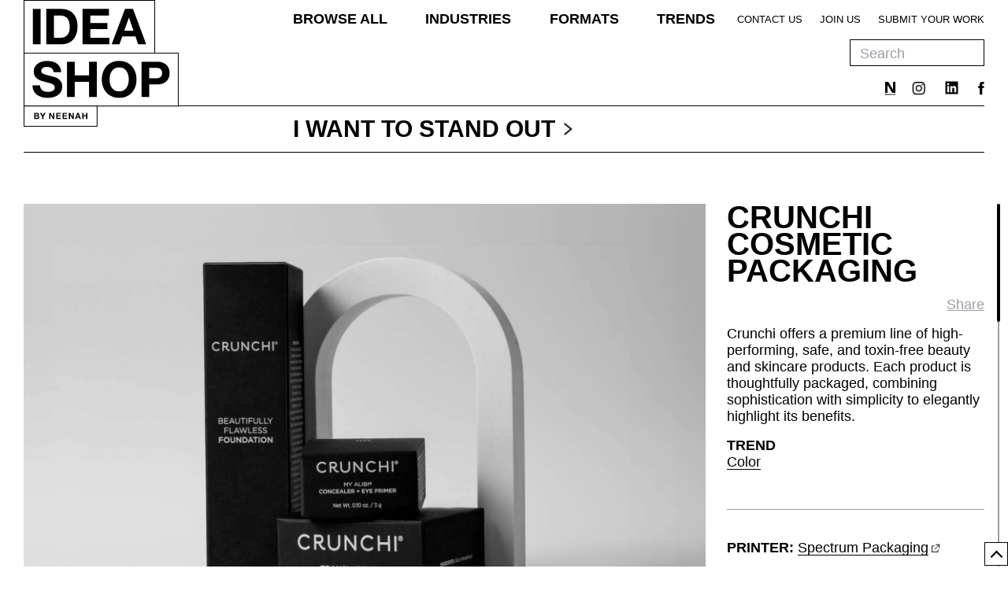

--- FILE ---
content_type: text/html; charset=UTF-8
request_url: https://www.theideashop.com/projects/crunchi-cosmetic-packaging/
body_size: 16614
content:
<!DOCTYPE html>
<html lang="en">

<head>
	<meta charset="utf-8">
	<meta name="viewport" content="width=device-width, height=device-height,  initial-scale=1.0;minimum-scale=1" />
	<meta name="theme-color" content="#ffffff">
	<meta name="format-detection" content="telephone=no">
	<title>
		Crunchi Cosmetic Packaging - Neenah.com - Idea Shop	</title>
		<script type="text/javascript">
		var siteThemePath = 'https://www.theideashop.com/wp-content/themes/idea-shop';
		var site_url = 'https://www.theideashop.com';
		var admin_ajax_url = 'https://www.theideashop.com/wp-admin/admin-ajax.php';
	</script>
	<link rel='stylesheet' type='text/css' href='https://use.typekit.net/qpe4mmo.css'>
	<link href='https://www.theideashop.com/wp-content/themes/idea-shop/css/vendor/swiper-bundle.min.css?x32329' rel='stylesheet' type='text/css'>
	<link href='https://www.theideashop.com/wp-content/themes/idea-shop/css/main.css?x32329' rel='stylesheet' type='text/css'>
    <link rel="preconnect" href="https://fonts.googleapis.com">
    <link rel="preconnect" href="https://fonts.gstatic.com" crossorigin>
    <link href="https://fonts.googleapis.com/css2?family=Space+Grotesk:wght@300..700&display=swap" rel="stylesheet">

	<script type="text/javascript" src="https://www.theideashop.com/wp-content/themes/idea-shop/js/vendor/jquery.min.js?x32329"></script>
	<script type="text/javascript" src="https://www.theideashop.com/wp-content/themes/idea-shop/js/vendor/jquery.mCustomScrollbar.concat.min.js?x32329"></script>
	<script type="text/javascript" src="https://www.theideashop.com/wp-content/themes/idea-shop/js/vendor/slick.min.js?x32329"></script>
		
	
	
	
		<? php // if ($pagename == "trends") {
	?>
	<script type="text/javascript" src="https://www.theideashop.com/wp-content/themes/idea-shop/js/trends.js?x32329"></script>
			<script type="text/javascript" src="https://www.theideashop.com/wp-content/themes/idea-shop/js/main.js?x32329"></script>
	<script type="text/javascript" src="https://www.theideashop.com/wp-content/themes/idea-shop/js/header.js?x32329"></script>
	<script type="text/javascript" src="https://www.theideashop.com/wp-content/themes/idea-shop/js/project.js?x32329"></script>
	<script type="text/javascript" src="https://www.theideashop.com/wp-content/themes/idea-shop/js/vendor/jquery.selectivo.js?x32329"></script>
		
	<!-- Global site tag (gtag.js) - Google Analytics -->
<script async src="https://www.googletagmanager.com/gtag/js?id=UA-8390893-16"></script>
<script>
  window.dataLayer = window.dataLayer || [];
  function gtag(){dataLayer.push(arguments);}
  gtag('js', new Date());
 
  gtag('config', 'UA-8390893-16');
</script>
<!-- Global site tag (gtag.js) - Google Analytics -->

<script async src="https://www.googletagmanager.com/gtag/js?id=UA-234881614-1">

</script>

<script>

  window.dataLayer = window.dataLayer || [];

  function gtag(){dataLayer.push(arguments);}

  gtag('js', new Date());

 

  gtag('config', 'UA-234881614-1');

</script>	<meta name='robots' content='index, follow, max-image-preview:large, max-snippet:-1, max-video-preview:-1' />

	<!-- This site is optimized with the Yoast SEO plugin v25.3 - https://yoast.com/wordpress/plugins/seo/ -->
	<link rel="canonical" href="https://www.theideashop.com/projects/crunchi-cosmetic-packaging/" />
	<meta property="og:locale" content="en_US" />
	<meta property="og:type" content="article" />
	<meta property="og:title" content="Crunchi Cosmetic Packaging - Neenah.com - Idea Shop" />
	<meta property="og:url" content="https://www.theideashop.com/projects/crunchi-cosmetic-packaging/" />
	<meta property="og:site_name" content="Neenah.com - Idea Shop" />
	<meta name="twitter:card" content="summary_large_image" />
	<script type="application/ld+json" class="yoast-schema-graph">{"@context":"https://schema.org","@graph":[{"@type":"WebPage","@id":"https://www.theideashop.com/projects/crunchi-cosmetic-packaging/","url":"https://www.theideashop.com/projects/crunchi-cosmetic-packaging/","name":"Crunchi Cosmetic Packaging - Neenah.com - Idea Shop","isPartOf":{"@id":"https://www.theideashop.com/#website"},"datePublished":"2024-07-25T13:07:25+00:00","breadcrumb":{"@id":"https://www.theideashop.com/projects/crunchi-cosmetic-packaging/#breadcrumb"},"inLanguage":"en-US","potentialAction":[{"@type":"ReadAction","target":["https://www.theideashop.com/projects/crunchi-cosmetic-packaging/"]}]},{"@type":"BreadcrumbList","@id":"https://www.theideashop.com/projects/crunchi-cosmetic-packaging/#breadcrumb","itemListElement":[{"@type":"ListItem","position":1,"name":"Home","item":"https://www.theideashop.com/"},{"@type":"ListItem","position":2,"name":"Projects","item":"https://www.theideashop.com/projects/"},{"@type":"ListItem","position":3,"name":"Crunchi Cosmetic Packaging"}]},{"@type":"WebSite","@id":"https://www.theideashop.com/#website","url":"https://www.theideashop.com/","name":"Neenah.com - Idea Shop","description":"Just another WordPress site","potentialAction":[{"@type":"SearchAction","target":{"@type":"EntryPoint","urlTemplate":"https://www.theideashop.com/?s={search_term_string}"},"query-input":{"@type":"PropertyValueSpecification","valueRequired":true,"valueName":"search_term_string"}}],"inLanguage":"en-US"}]}</script>
	<!-- / Yoast SEO plugin. -->


<link rel='dns-prefetch' href='//static.addtoany.com' />
<link rel="alternate" title="oEmbed (JSON)" type="application/json+oembed" href="https://www.theideashop.com/wp-json/oembed/1.0/embed?url=https%3A%2F%2Fwww.theideashop.com%2Fprojects%2Fcrunchi-cosmetic-packaging%2F" />
<link rel="alternate" title="oEmbed (XML)" type="text/xml+oembed" href="https://www.theideashop.com/wp-json/oembed/1.0/embed?url=https%3A%2F%2Fwww.theideashop.com%2Fprojects%2Fcrunchi-cosmetic-packaging%2F&#038;format=xml" />
<style id='wp-img-auto-sizes-contain-inline-css' type='text/css'>
img:is([sizes=auto i],[sizes^="auto," i]){contain-intrinsic-size:3000px 1500px}
/*# sourceURL=wp-img-auto-sizes-contain-inline-css */
</style>
<style id='wp-emoji-styles-inline-css' type='text/css'>

	img.wp-smiley, img.emoji {
		display: inline !important;
		border: none !important;
		box-shadow: none !important;
		height: 1em !important;
		width: 1em !important;
		margin: 0 0.07em !important;
		vertical-align: -0.1em !important;
		background: none !important;
		padding: 0 !important;
	}
/*# sourceURL=wp-emoji-styles-inline-css */
</style>
<style id='wp-block-library-inline-css' type='text/css'>
:root{--wp-block-synced-color:#7a00df;--wp-block-synced-color--rgb:122,0,223;--wp-bound-block-color:var(--wp-block-synced-color);--wp-editor-canvas-background:#ddd;--wp-admin-theme-color:#007cba;--wp-admin-theme-color--rgb:0,124,186;--wp-admin-theme-color-darker-10:#006ba1;--wp-admin-theme-color-darker-10--rgb:0,107,160.5;--wp-admin-theme-color-darker-20:#005a87;--wp-admin-theme-color-darker-20--rgb:0,90,135;--wp-admin-border-width-focus:2px}@media (min-resolution:192dpi){:root{--wp-admin-border-width-focus:1.5px}}.wp-element-button{cursor:pointer}:root .has-very-light-gray-background-color{background-color:#eee}:root .has-very-dark-gray-background-color{background-color:#313131}:root .has-very-light-gray-color{color:#eee}:root .has-very-dark-gray-color{color:#313131}:root .has-vivid-green-cyan-to-vivid-cyan-blue-gradient-background{background:linear-gradient(135deg,#00d084,#0693e3)}:root .has-purple-crush-gradient-background{background:linear-gradient(135deg,#34e2e4,#4721fb 50%,#ab1dfe)}:root .has-hazy-dawn-gradient-background{background:linear-gradient(135deg,#faaca8,#dad0ec)}:root .has-subdued-olive-gradient-background{background:linear-gradient(135deg,#fafae1,#67a671)}:root .has-atomic-cream-gradient-background{background:linear-gradient(135deg,#fdd79a,#004a59)}:root .has-nightshade-gradient-background{background:linear-gradient(135deg,#330968,#31cdcf)}:root .has-midnight-gradient-background{background:linear-gradient(135deg,#020381,#2874fc)}:root{--wp--preset--font-size--normal:16px;--wp--preset--font-size--huge:42px}.has-regular-font-size{font-size:1em}.has-larger-font-size{font-size:2.625em}.has-normal-font-size{font-size:var(--wp--preset--font-size--normal)}.has-huge-font-size{font-size:var(--wp--preset--font-size--huge)}.has-text-align-center{text-align:center}.has-text-align-left{text-align:left}.has-text-align-right{text-align:right}.has-fit-text{white-space:nowrap!important}#end-resizable-editor-section{display:none}.aligncenter{clear:both}.items-justified-left{justify-content:flex-start}.items-justified-center{justify-content:center}.items-justified-right{justify-content:flex-end}.items-justified-space-between{justify-content:space-between}.screen-reader-text{border:0;clip-path:inset(50%);height:1px;margin:-1px;overflow:hidden;padding:0;position:absolute;width:1px;word-wrap:normal!important}.screen-reader-text:focus{background-color:#ddd;clip-path:none;color:#444;display:block;font-size:1em;height:auto;left:5px;line-height:normal;padding:15px 23px 14px;text-decoration:none;top:5px;width:auto;z-index:100000}html :where(.has-border-color){border-style:solid}html :where([style*=border-top-color]){border-top-style:solid}html :where([style*=border-right-color]){border-right-style:solid}html :where([style*=border-bottom-color]){border-bottom-style:solid}html :where([style*=border-left-color]){border-left-style:solid}html :where([style*=border-width]){border-style:solid}html :where([style*=border-top-width]){border-top-style:solid}html :where([style*=border-right-width]){border-right-style:solid}html :where([style*=border-bottom-width]){border-bottom-style:solid}html :where([style*=border-left-width]){border-left-style:solid}html :where(img[class*=wp-image-]){height:auto;max-width:100%}:where(figure){margin:0 0 1em}html :where(.is-position-sticky){--wp-admin--admin-bar--position-offset:var(--wp-admin--admin-bar--height,0px)}@media screen and (max-width:600px){html :where(.is-position-sticky){--wp-admin--admin-bar--position-offset:0px}}

/*# sourceURL=wp-block-library-inline-css */
</style><style id='global-styles-inline-css' type='text/css'>
:root{--wp--preset--aspect-ratio--square: 1;--wp--preset--aspect-ratio--4-3: 4/3;--wp--preset--aspect-ratio--3-4: 3/4;--wp--preset--aspect-ratio--3-2: 3/2;--wp--preset--aspect-ratio--2-3: 2/3;--wp--preset--aspect-ratio--16-9: 16/9;--wp--preset--aspect-ratio--9-16: 9/16;--wp--preset--color--black: #000000;--wp--preset--color--cyan-bluish-gray: #abb8c3;--wp--preset--color--white: #ffffff;--wp--preset--color--pale-pink: #f78da7;--wp--preset--color--vivid-red: #cf2e2e;--wp--preset--color--luminous-vivid-orange: #ff6900;--wp--preset--color--luminous-vivid-amber: #fcb900;--wp--preset--color--light-green-cyan: #7bdcb5;--wp--preset--color--vivid-green-cyan: #00d084;--wp--preset--color--pale-cyan-blue: #8ed1fc;--wp--preset--color--vivid-cyan-blue: #0693e3;--wp--preset--color--vivid-purple: #9b51e0;--wp--preset--gradient--vivid-cyan-blue-to-vivid-purple: linear-gradient(135deg,rgb(6,147,227) 0%,rgb(155,81,224) 100%);--wp--preset--gradient--light-green-cyan-to-vivid-green-cyan: linear-gradient(135deg,rgb(122,220,180) 0%,rgb(0,208,130) 100%);--wp--preset--gradient--luminous-vivid-amber-to-luminous-vivid-orange: linear-gradient(135deg,rgb(252,185,0) 0%,rgb(255,105,0) 100%);--wp--preset--gradient--luminous-vivid-orange-to-vivid-red: linear-gradient(135deg,rgb(255,105,0) 0%,rgb(207,46,46) 100%);--wp--preset--gradient--very-light-gray-to-cyan-bluish-gray: linear-gradient(135deg,rgb(238,238,238) 0%,rgb(169,184,195) 100%);--wp--preset--gradient--cool-to-warm-spectrum: linear-gradient(135deg,rgb(74,234,220) 0%,rgb(151,120,209) 20%,rgb(207,42,186) 40%,rgb(238,44,130) 60%,rgb(251,105,98) 80%,rgb(254,248,76) 100%);--wp--preset--gradient--blush-light-purple: linear-gradient(135deg,rgb(255,206,236) 0%,rgb(152,150,240) 100%);--wp--preset--gradient--blush-bordeaux: linear-gradient(135deg,rgb(254,205,165) 0%,rgb(254,45,45) 50%,rgb(107,0,62) 100%);--wp--preset--gradient--luminous-dusk: linear-gradient(135deg,rgb(255,203,112) 0%,rgb(199,81,192) 50%,rgb(65,88,208) 100%);--wp--preset--gradient--pale-ocean: linear-gradient(135deg,rgb(255,245,203) 0%,rgb(182,227,212) 50%,rgb(51,167,181) 100%);--wp--preset--gradient--electric-grass: linear-gradient(135deg,rgb(202,248,128) 0%,rgb(113,206,126) 100%);--wp--preset--gradient--midnight: linear-gradient(135deg,rgb(2,3,129) 0%,rgb(40,116,252) 100%);--wp--preset--font-size--small: 13px;--wp--preset--font-size--medium: 20px;--wp--preset--font-size--large: 36px;--wp--preset--font-size--x-large: 42px;--wp--preset--spacing--20: 0.44rem;--wp--preset--spacing--30: 0.67rem;--wp--preset--spacing--40: 1rem;--wp--preset--spacing--50: 1.5rem;--wp--preset--spacing--60: 2.25rem;--wp--preset--spacing--70: 3.38rem;--wp--preset--spacing--80: 5.06rem;--wp--preset--shadow--natural: 6px 6px 9px rgba(0, 0, 0, 0.2);--wp--preset--shadow--deep: 12px 12px 50px rgba(0, 0, 0, 0.4);--wp--preset--shadow--sharp: 6px 6px 0px rgba(0, 0, 0, 0.2);--wp--preset--shadow--outlined: 6px 6px 0px -3px rgb(255, 255, 255), 6px 6px rgb(0, 0, 0);--wp--preset--shadow--crisp: 6px 6px 0px rgb(0, 0, 0);}:where(.is-layout-flex){gap: 0.5em;}:where(.is-layout-grid){gap: 0.5em;}body .is-layout-flex{display: flex;}.is-layout-flex{flex-wrap: wrap;align-items: center;}.is-layout-flex > :is(*, div){margin: 0;}body .is-layout-grid{display: grid;}.is-layout-grid > :is(*, div){margin: 0;}:where(.wp-block-columns.is-layout-flex){gap: 2em;}:where(.wp-block-columns.is-layout-grid){gap: 2em;}:where(.wp-block-post-template.is-layout-flex){gap: 1.25em;}:where(.wp-block-post-template.is-layout-grid){gap: 1.25em;}.has-black-color{color: var(--wp--preset--color--black) !important;}.has-cyan-bluish-gray-color{color: var(--wp--preset--color--cyan-bluish-gray) !important;}.has-white-color{color: var(--wp--preset--color--white) !important;}.has-pale-pink-color{color: var(--wp--preset--color--pale-pink) !important;}.has-vivid-red-color{color: var(--wp--preset--color--vivid-red) !important;}.has-luminous-vivid-orange-color{color: var(--wp--preset--color--luminous-vivid-orange) !important;}.has-luminous-vivid-amber-color{color: var(--wp--preset--color--luminous-vivid-amber) !important;}.has-light-green-cyan-color{color: var(--wp--preset--color--light-green-cyan) !important;}.has-vivid-green-cyan-color{color: var(--wp--preset--color--vivid-green-cyan) !important;}.has-pale-cyan-blue-color{color: var(--wp--preset--color--pale-cyan-blue) !important;}.has-vivid-cyan-blue-color{color: var(--wp--preset--color--vivid-cyan-blue) !important;}.has-vivid-purple-color{color: var(--wp--preset--color--vivid-purple) !important;}.has-black-background-color{background-color: var(--wp--preset--color--black) !important;}.has-cyan-bluish-gray-background-color{background-color: var(--wp--preset--color--cyan-bluish-gray) !important;}.has-white-background-color{background-color: var(--wp--preset--color--white) !important;}.has-pale-pink-background-color{background-color: var(--wp--preset--color--pale-pink) !important;}.has-vivid-red-background-color{background-color: var(--wp--preset--color--vivid-red) !important;}.has-luminous-vivid-orange-background-color{background-color: var(--wp--preset--color--luminous-vivid-orange) !important;}.has-luminous-vivid-amber-background-color{background-color: var(--wp--preset--color--luminous-vivid-amber) !important;}.has-light-green-cyan-background-color{background-color: var(--wp--preset--color--light-green-cyan) !important;}.has-vivid-green-cyan-background-color{background-color: var(--wp--preset--color--vivid-green-cyan) !important;}.has-pale-cyan-blue-background-color{background-color: var(--wp--preset--color--pale-cyan-blue) !important;}.has-vivid-cyan-blue-background-color{background-color: var(--wp--preset--color--vivid-cyan-blue) !important;}.has-vivid-purple-background-color{background-color: var(--wp--preset--color--vivid-purple) !important;}.has-black-border-color{border-color: var(--wp--preset--color--black) !important;}.has-cyan-bluish-gray-border-color{border-color: var(--wp--preset--color--cyan-bluish-gray) !important;}.has-white-border-color{border-color: var(--wp--preset--color--white) !important;}.has-pale-pink-border-color{border-color: var(--wp--preset--color--pale-pink) !important;}.has-vivid-red-border-color{border-color: var(--wp--preset--color--vivid-red) !important;}.has-luminous-vivid-orange-border-color{border-color: var(--wp--preset--color--luminous-vivid-orange) !important;}.has-luminous-vivid-amber-border-color{border-color: var(--wp--preset--color--luminous-vivid-amber) !important;}.has-light-green-cyan-border-color{border-color: var(--wp--preset--color--light-green-cyan) !important;}.has-vivid-green-cyan-border-color{border-color: var(--wp--preset--color--vivid-green-cyan) !important;}.has-pale-cyan-blue-border-color{border-color: var(--wp--preset--color--pale-cyan-blue) !important;}.has-vivid-cyan-blue-border-color{border-color: var(--wp--preset--color--vivid-cyan-blue) !important;}.has-vivid-purple-border-color{border-color: var(--wp--preset--color--vivid-purple) !important;}.has-vivid-cyan-blue-to-vivid-purple-gradient-background{background: var(--wp--preset--gradient--vivid-cyan-blue-to-vivid-purple) !important;}.has-light-green-cyan-to-vivid-green-cyan-gradient-background{background: var(--wp--preset--gradient--light-green-cyan-to-vivid-green-cyan) !important;}.has-luminous-vivid-amber-to-luminous-vivid-orange-gradient-background{background: var(--wp--preset--gradient--luminous-vivid-amber-to-luminous-vivid-orange) !important;}.has-luminous-vivid-orange-to-vivid-red-gradient-background{background: var(--wp--preset--gradient--luminous-vivid-orange-to-vivid-red) !important;}.has-very-light-gray-to-cyan-bluish-gray-gradient-background{background: var(--wp--preset--gradient--very-light-gray-to-cyan-bluish-gray) !important;}.has-cool-to-warm-spectrum-gradient-background{background: var(--wp--preset--gradient--cool-to-warm-spectrum) !important;}.has-blush-light-purple-gradient-background{background: var(--wp--preset--gradient--blush-light-purple) !important;}.has-blush-bordeaux-gradient-background{background: var(--wp--preset--gradient--blush-bordeaux) !important;}.has-luminous-dusk-gradient-background{background: var(--wp--preset--gradient--luminous-dusk) !important;}.has-pale-ocean-gradient-background{background: var(--wp--preset--gradient--pale-ocean) !important;}.has-electric-grass-gradient-background{background: var(--wp--preset--gradient--electric-grass) !important;}.has-midnight-gradient-background{background: var(--wp--preset--gradient--midnight) !important;}.has-small-font-size{font-size: var(--wp--preset--font-size--small) !important;}.has-medium-font-size{font-size: var(--wp--preset--font-size--medium) !important;}.has-large-font-size{font-size: var(--wp--preset--font-size--large) !important;}.has-x-large-font-size{font-size: var(--wp--preset--font-size--x-large) !important;}
/*# sourceURL=global-styles-inline-css */
</style>

<style id='classic-theme-styles-inline-css' type='text/css'>
/*! This file is auto-generated */
.wp-block-button__link{color:#fff;background-color:#32373c;border-radius:9999px;box-shadow:none;text-decoration:none;padding:calc(.667em + 2px) calc(1.333em + 2px);font-size:1.125em}.wp-block-file__button{background:#32373c;color:#fff;text-decoration:none}
/*# sourceURL=/wp-includes/css/classic-themes.min.css */
</style>
<link rel='stylesheet' id='yith-infs-style-css' href='https://www.theideashop.com/wp-content/plugins/yith-infinite-scrolling/assets/css/frontend.css?x32329&amp;ver=2.2.0' type='text/css' media='all' />
<link rel='stylesheet' id='wp-pagenavi-css' href='https://www.theideashop.com/wp-content/plugins/wp-pagenavi/pagenavi-css.css?x32329&amp;ver=2.70' type='text/css' media='all' />
<link rel='stylesheet' id='addtoany-css' href='https://www.theideashop.com/wp-content/plugins/add-to-any/addtoany.min.css?x32329&amp;ver=1.16' type='text/css' media='all' />
<script type="text/javascript" id="addtoany-core-js-before">
/* <![CDATA[ */
window.a2a_config=window.a2a_config||{};a2a_config.callbacks=[];a2a_config.overlays=[];a2a_config.templates={};

//# sourceURL=addtoany-core-js-before
/* ]]> */
</script>
<script type="text/javascript" defer src="https://static.addtoany.com/menu/page.js" id="addtoany-core-js"></script>
<script type="text/javascript" src="https://www.theideashop.com/wp-includes/js/jquery/jquery.min.js?x32329&amp;ver=3.7.1" id="jquery-core-js"></script>
<script type="text/javascript" src="https://www.theideashop.com/wp-includes/js/jquery/jquery-migrate.min.js?x32329&amp;ver=3.4.1" id="jquery-migrate-js"></script>
<script type="text/javascript" defer src="https://www.theideashop.com/wp-content/plugins/add-to-any/addtoany.min.js?x32329&amp;ver=1.1" id="addtoany-jquery-js"></script>
<link rel="https://api.w.org/" href="https://www.theideashop.com/wp-json/" /><link rel="alternate" title="JSON" type="application/json" href="https://www.theideashop.com/wp-json/wp/v2/projects/2762" /><link rel="EditURI" type="application/rsd+xml" title="RSD" href="https://www.theideashop.com/xmlrpc.php?rsd" />
<meta name="generator" content="WordPress 6.9" />
<link rel='shortlink' href='https://www.theideashop.com/?p=2762' />
<link rel="icon" href="https://www.theideashop.com/wp-content/uploads/2021/09/cropped-Idea_Shop_favicon-32x32.png" sizes="32x32" />
<link rel="icon" href="https://www.theideashop.com/wp-content/uploads/2021/09/cropped-Idea_Shop_favicon-192x192.png" sizes="192x192" />
<link rel="apple-touch-icon" href="https://www.theideashop.com/wp-content/uploads/2021/09/cropped-Idea_Shop_favicon-180x180.png" />
<meta name="msapplication-TileImage" content="https://www.theideashop.com/wp-content/uploads/2021/09/cropped-Idea_Shop_favicon-270x270.png" />
	
<body class="">
		<div role="navigation" aria-label="Skip links">
		<a tabindex="1" href="#main_wrap" onclick="document.getElementById('main_wrap').focus();" class="skip-nav">Skip to main content</a>
	</div>

	<header>
				<div class="h_top desktop">
			<a class="h_logo" href="https://www.theideashop.com">
				<img src="https://www.theideashop.com/wp-content/uploads/2021/07/neenha-logo.svg" alt="idea shop by neenah" />
				<img class="logo_white" src="https://www.theideashop.com/wp-content/themes/idea-shop/images/neenha-logo-white.svg" alt="idea shop by neenah logo white" />
			</a>
			<div class="h_right">
				<ul id="menu-header-main-menu" class="h_primary_nav">
					<li><a href="https://www.theideashop.com/papers/">Browse All</a></li>
					<li class="has_dropdown"><a href="https://www.theideashop.com/industries/">Industries</a>
												<ul class="sub_menu hide_menu">
															<li><a href="https://www.theideashop.com/industries/?industry=beauty-and-wellness">Beauty &amp; Wellness</a></li>
															<li><a href="https://www.theideashop.com/industries/?industry=food-and-beverage">Food &amp; Beverage</a></li>
															<li><a href="https://www.theideashop.com/industries/?industry=hemp-and-cannabis">Hemp &amp; Cannabis</a></li>
															<li><a href="https://www.theideashop.com/industries/?industry=other">Other</a></li>
													</ul>
					</li>
					<li class="has_dropdown"><a href="https://www.theideashop.com/format/">Formats</a>
												<ul class="sub_menu hide_menu">
															<li><a href="https://www.theideashop.com/format/?format=books-and-catalogs">Books &amp; Catalogs</a></li>
															<li><a href="https://www.theideashop.com/format/?format=label">Label</a></li>
															<li><a href="https://www.theideashop.com/format/?format=marketing-collateral">Marketing Collateral</a></li>
															<li><a href="https://www.theideashop.com/format/?format=other">Other</a></li>
															<li><a href="https://www.theideashop.com/format/?format=packaging">Packaging</a></li>
															<li><a href="https://www.theideashop.com/format/?format=paper-craft">Paper Craft</a></li>
															<li><a href="https://www.theideashop.com/format/?format=poster">Poster</a></li>
															<li><a href="https://www.theideashop.com/format/?format=signage-and-pop">Signage &amp; P.O.P.</a></li>
															<li><a href="https://www.theideashop.com/format/?format=stationery">Stationery</a></li>
															<li><a href="https://www.theideashop.com/format/?format=wallcovering">Wallcovering</a></li>
													</ul>
					</li>
					<li class="has_dropdown"><a>TRENDS</a>
												<ul class="sub_menu hide_menu">
															<li><a href="https://www.theideashop.com/trends/neutrals/">Neutrals</a></li>
															<li><a href="https://www.theideashop.com/trends/color/">Color</a></li>
															<li><a href="https://www.theideashop.com/trends/texture/">Texture</a></li>
															<li><a href="https://www.theideashop.com/trends/sustainable/">100% Post Consumer Waste</a></li>
													</ul>
					</li>
				</ul>
				<ul id="menu-header-right-menu" class="h_secondary_nav"><li id="menu-item-1657" class="menu-item menu-item-type-custom menu-item-object-custom menu-item-1657"><a target="_blank" href="https://www.neenahpaper.com/contactus">Contact Us</a></li>
<li id="menu-item-176" class="menu-item menu-item-type-post_type menu-item-object-page menu-item-176"><a href="https://www.theideashop.com/join-us/">Join Us</a></li>
<li id="menu-item-652" class="menu-item menu-item-type-post_type menu-item-object-page menu-item-652"><a href="https://www.theideashop.com/submit-your-work/">SUBMIT YOUR WORK</a></li>
</ul>			</div>
			<div class="h_right_sub">
								<div class="h_search">
					<input name="s" type="text" placeholder="Search" id="pr-search" value="" aria-label="search" />
					<button class="h_search_close" type="button" tabindex="-1">Search Close</button>
				</div>
				<div class="h_social_icons">
					<a href="https://www.neenahpaper.com/" target="_blank">
						<img src="https://www.theideashop.com/wp-content/uploads/2021/09/N-icon.svg" alt="neenah" />
						<img class="logo_white" src="https://www.theideashop.com/wp-content/uploads/2021/09/N-icon-white.svg" alt="neenah white icon" />
					</a>
					<a href="https://www.instagram.com/neenahpaper/" target="_blank">
						<img src="https://www.theideashop.com/wp-content/uploads/2021/09/instagram.png" alt="instagram" />
						<img class="logo_white" src="https://www.theideashop.com/wp-content/uploads/2021/09/instagram_white.png" alt="instagram white icon" />
					</a>
					<a class="tw" href="https://www.linkedin.com/showcase/neenah-fine-paper-packaging" target="_blank">
						<img src="https://www.theideashop.com/wp-content/uploads/2022/03/LI-In-Bug.svg" alt="twitter" />
						<img class="logo_white" src="https://www.theideashop.com/wp-content/uploads/2022/03/icons8-linkedin-1-1.svg" alt="twitter white icon" />
					</a>
					<a href="https://www.facebook.com/NeenahPaperandPackaging/" target="_blank">
						<img src="https://www.theideashop.com/wp-content/uploads/2021/09/fb.svg" alt="facebook" />
						<img class="logo_white" src="https://www.theideashop.com/wp-content/uploads/2021/09/fb_white.svg" alt="facebook white icon" />
					</a>
				</div>
			</div>
		</div>
		<div class="logo_mob tab_mob">
			<a href="https://www.theideashop.com">
				<img src="https://www.theideashop.com/wp-content/uploads/2021/06/logo_mob.png" alt="idea shop by neenah" />
				<img class="logo_white" src="https://www.theideashop.com/wp-content/themes/idea-shop/images/logo_mob_white.svg" alt="idea shop by neenah white logo" />
			</a>
		</div>
				<div class="h_bottom">
			<button type="button" class="h_srch_icon tab_mob">Search</button>
			<div class="iwantto iwantto_link" tabindex="0" aria-label="i want to popup link">
				<span>I want to </span>
				<div class="iwantto_sub desktop">
											<div>protect the planet</div>
											<div>stand out</div>
											<div>transcend the screen</div>
									</div>
			</div>
			<button type="button" aria-label="menu icon" class="menu_icon tab_mob"><span></span></button>

		</div>
	</header>
	<div class="iwantto_popup" role="complementary" aria-label="i want to link popup">
		<div class="iwantto_inner">
			<button class="tab_mob want_to_close" type="button">popup Close</button>
			<button class="tab_mob want_to_back" type="button">Back</button>
			<ul class="sub_menu">
									<li class="link_iwantto">
						<a href="https://www.theideashop.com/trends/sustainable/">I want to <span>protect the planet</span></a>
						<!-- <div class="img_iwantto desktop" role="img" aria-label="" style="background:url() center center/cover no-repeat;"></div> -->
					</li>
									<li class="link_iwantto">
						<a href="https://www.theideashop.com/trends/color">I want to <span>stand out</span></a>
						<!-- <div class="img_iwantto desktop" role="img" aria-label="" style="background:url() center center/cover no-repeat;"></div> -->
					</li>
									<li class="link_iwantto">
						<a href="https://www.theideashop.com/format/">I want to <span>transcend the screen</span></a>
						<!-- <div class="img_iwantto desktop" role="img" aria-label="" style="background:url() center center/cover no-repeat;"></div> -->
					</li>
							</ul>
		</div>
	</div>
	<div class="search_popup tab_mob" role="search" aria-label="search functionality popup">
		<button class="search_close" type="button">Search Close</button>
		<form action="https://www.theideashop.com" method="get">
			<input type="text" placeholder="Search" name="s" aria-label="search here" />
			<button type="submit" class="hide_cnt">Submit</button>
		</form>
	</div>
	<nav class="tab_mob">
		<button class="nav_close" type="button">Close</button>
		<div class="nav_inner">
						<ul class="h_primary_nav">
				<li><a href="https://www.theideashop.com/papers/">Browse All</a></li>
				<li class="has_dropdown"><a href="https://www.theideashop.com/industries/">Industries</a>
										<ul class="sub_menu hide_menu">
													<li><a href="https://www.theideashop.com/industries/?industry=beauty-and-wellness">Beauty &amp; Wellness</a></li>
													<li><a href="https://www.theideashop.com/industries/?industry=food-and-beverage">Food &amp; Beverage</a></li>
													<li><a href="https://www.theideashop.com/industries/?industry=hemp-and-cannabis">Hemp &amp; Cannabis</a></li>
													<li><a href="https://www.theideashop.com/industries/?industry=other">Other</a></li>
											</ul>
				</li>
				<li class="has_dropdown"><a href="https://www.theideashop.com/format/">Formats</a>
										<ul class="sub_menu hide_menu">
													<li><a href="https://www.theideashop.com/format/?format=books-and-catalogs">Books &amp; Catalogs</a></li>
													<li><a href="https://www.theideashop.com/format/?format=label">Label</a></li>
													<li><a href="https://www.theideashop.com/format/?format=marketing-collateral">Marketing Collateral</a></li>
													<li><a href="https://www.theideashop.com/format/?format=other">Other</a></li>
													<li><a href="https://www.theideashop.com/format/?format=packaging">Packaging</a></li>
													<li><a href="https://www.theideashop.com/format/?format=paper-craft">Paper Craft</a></li>
													<li><a href="https://www.theideashop.com/format/?format=poster">Poster</a></li>
													<li><a href="https://www.theideashop.com/format/?format=signage-and-pop">Signage &amp; P.O.P.</a></li>
													<li><a href="https://www.theideashop.com/format/?format=stationery">Stationery</a></li>
													<li><a href="https://www.theideashop.com/format/?format=wallcovering">Wallcovering</a></li>
											</ul>
				</li>
				<li class="has_dropdown"><a>TRENDS</a>
										<ul class="sub_menu hide_menu">
													<li><a href="https://www.theideashop.com/trends/neutrals/">Neutrals</a></li>
													<li><a href="https://www.theideashop.com/trends/color/">Color</a></li>
													<li><a href="https://www.theideashop.com/trends/texture/">Texture</a></li>
													<li><a href="https://www.theideashop.com/trends/sustainable/">100% Post Consumer Waste</a></li>
											</ul>
				</li>
			</ul>
			<button class="i_want_to iwantto_link" type="button">I want to</button>
			<ul id="menu-header-right-menu-1" class="h_secondary_nav"><li class="menu-item menu-item-type-custom menu-item-object-custom menu-item-1657"><a target="_blank" href="https://www.neenahpaper.com/contactus">Contact Us</a></li>
<li class="menu-item menu-item-type-post_type menu-item-object-page menu-item-176"><a href="https://www.theideashop.com/join-us/">Join Us</a></li>
<li class="menu-item menu-item-type-post_type menu-item-object-page menu-item-652"><a href="https://www.theideashop.com/submit-your-work/">SUBMIT YOUR WORK</a></li>
</ul>			<div class="h_social_icons">
				<a href="https://www.neenahpaper.com/" target="_blank"><img src="https://www.theideashop.com/wp-content/uploads/2021/09/N-icon.svg" alt="neenah" /></a>
				<a href="https://www.instagram.com/neenahpaper/" target="_blank"><img src="https://www.theideashop.com/wp-content/uploads/2021/09/instagram.png" alt="instagram" /></a>
				<a class="tw" href="https://www.linkedin.com/showcase/neenah-fine-paper-packaging" target="_blank"><img src="https://www.theideashop.com/wp-content/uploads/2022/03/LI-In-Bug.svg" alt="twitter" /></a>
				<a href="https://www.facebook.com/NeenahPaperandPackaging/" target="_blank"><img src="https://www.theideashop.com/wp-content/uploads/2021/09/fb.svg" alt="facebook" /></a>
			</div>
		</div>
		<div class="nav_footer">
			<ul id="menu-header-bottom-mobile-menu" class="nav_footer_link"><li id="menu-item-687" class="menu-item menu-item-type-post_type menu-item-object-page menu-item-687"><a href="https://www.theideashop.com/about/">About</a></li>
<li id="menu-item-210" class="menu-item menu-item-type-custom menu-item-object-custom menu-item-210"><a target="_blank" href="http://www.neenahpaper.com/ideashop-contact">Contact us</a></li>
<li id="menu-item-688" class="menu-item menu-item-type-post_type menu-item-object-page menu-item-688"><a href="https://www.theideashop.com/privacy-policy/">Privacy Policy</a></li>
<li id="menu-item-212" class="disabled menu-item menu-item-type-custom menu-item-object-custom menu-item-212"><a>Terms &#038; Conditions</a></li>
</ul>			<div class="f_copyright nav_f_copyright">
				<a href="https://www.neenahpaper.com/" target="_blank">
					<img src="https://www.theideashop.com/wp-content/themes/idea-shop/images/icons/N-icon-white.svg" alt="neenah icon" />
				</a>
				<div>
					<p>Idea Shop is owned by Neenah, Inc.</p>
					<p>© 2025 Idea Shop. All rights reserved</p>
				</div>
			</div>
		</div>
    	<a href="https://www.mativ.com" target="_blank" aria-label="Visit Mativ website" class="grey-banner">
        	<p>a Mativ Brand</p>
        	<img class="logo_white" src="https://www.theideashop.com/wp-content/themes/idea-shop/images/footer-banner-emblem.png" alt="mative brand logo white" />
    	</a>
	</nav>
	<div class="sub_nav" role="complementary" aria-label="sub navigations popup">
		<div class="sub_nav_inner">
			<button class="sub_nav_close" type="button">Close</button>
			<button class="nav_back" type="button">Back</button>
			<div class="nav_catg_name"></div>
			<ul class="nav_sub_catg">

			</ul>
		</div>
	</div>

	<button class="back_to_top desktop" type="button" role="complementary" aria-label="click here to back to top of the page">Back to Top</button>
	<main id="main_wrap" class="main-container">
		<div class="main_wrapper"><div class="project_detail">
	<h1 class="visually-hidden">Crunchi Cosmetic Packaging</h1>
	<div class="proj_intro_text tab_mob">
		<h2 class="main_heading">Crunchi Cosmetic Packaging</h2>
		<div class="proj_industry_2col">
			<div>
											</div>
			<!-- <a href="#" class="grey share a2a_dd addtoany_share_save">Share</a> -->
			<div class="share_dropdown">
				<button type="button" aria-label="project share" class="grey share_btn">Share</button>
				<div class="share_popup">
					<div class="addtoany_shortcode"><div class="a2a_kit a2a_kit_size_32 addtoany_list" data-a2a-url="https://www.theideashop.com/projects/crunchi-cosmetic-packaging/" data-a2a-title="Crunchi Cosmetic Packaging"><a class="a2a_button_email" href="https://www.addtoany.com/add_to/email?linkurl=https%3A%2F%2Fwww.theideashop.com%2Fprojects%2Fcrunchi-cosmetic-packaging%2F&amp;linkname=Crunchi%20Cosmetic%20Packaging" title="Email" rel="nofollow noopener" target="_blank"></a><a class="a2a_button_facebook" href="https://www.addtoany.com/add_to/facebook?linkurl=https%3A%2F%2Fwww.theideashop.com%2Fprojects%2Fcrunchi-cosmetic-packaging%2F&amp;linkname=Crunchi%20Cosmetic%20Packaging" title="Facebook" rel="nofollow noopener" target="_blank"></a><a class="a2a_button_twitter" href="https://www.addtoany.com/add_to/twitter?linkurl=https%3A%2F%2Fwww.theideashop.com%2Fprojects%2Fcrunchi-cosmetic-packaging%2F&amp;linkname=Crunchi%20Cosmetic%20Packaging" title="Twitter" rel="nofollow noopener" target="_blank"></a><a class="a2a_button_linkedin" href="https://www.addtoany.com/add_to/linkedin?linkurl=https%3A%2F%2Fwww.theideashop.com%2Fprojects%2Fcrunchi-cosmetic-packaging%2F&amp;linkname=Crunchi%20Cosmetic%20Packaging" title="LinkedIn" rel="nofollow noopener" target="_blank"></a></div></div>				</div>
			</div>
		</div>
	</div>
	<div class="project_cont">
		<div class="btn_wrap tab_mob">
			<ul>
				<li>
					<button class="active image_tab">images</button>
				</li>
				<li>
					<button class="text_tab">more info</button>
				</li>
			</ul>
		</div>
		<div class="image_wrap">
			<div class="proj_img_cont">
                                <div class="proj_image width100">
                                                                    <div role="img" aria-label="" class="image_block" style="background:url(https://www.theideashop.com/wp-content/uploads/2024/04/Crunchi_Beauty_Neenah-Folding-Board-3.jpg)"></div>


                                    <p class="caption"></p>
                                                            </div>
                                                        <div class="proj_image width100">
                                                                    <div role="img" aria-label="" class="image_block" style="background:url(https://www.theideashop.com/wp-content/uploads/2024/04/Crunchi_Beauty_Neenah-Folding-Board-1.jpg)"></div>


                                    <p class="caption"></p>
                                                            </div>
                                                        <div class="proj_image width100">
                                                                    <div role="img" aria-label="" class="image_block" style="background:url(https://www.theideashop.com/wp-content/uploads/2024/04/Crunchi_Beauty_Neenah-Folding-Board-4.jpg)"></div>


                                    <p class="caption"></p>
                                                            </div>
                                                        <div class="proj_image width100">
                                                                    <div role="img" aria-label="" class="image_block" style="background:url(https://www.theideashop.com/wp-content/uploads/2024/04/Crunchi_Beauty_Neenah-Folding-Board-2.jpg)"></div>


                                    <p class="caption"></p>
                                                            </div>
                                                        <div class="proj_image width100">
                                                            </div>
                            </div>
							<div class="slider_wrap">
					<div class="project_list_slider">
						<!-- 						<div class="img_wrapper">
							<a href="https://www.theideashop.com/projects/fika-promotion/" class="img" style="background-image:url(https://www.theideashop.com/wp-content/uploads/2022/04/6-Fika-Promo-Package-2020-scaled.jpg)" aria-label="" role="img">
							</a>
						</div>
												<div class="img_wrapper">
							<a href="https://www.theideashop.com/projects/50-states-print/" class="img" style="background-image:url(https://www.theideashop.com/wp-content/uploads/2022/02/Baseman-Press_50states_Poster-8-scaled.jpg)" aria-label="" role="img">
							</a>
						</div>
												<div class="img_wrapper">
							<a href="https://www.theideashop.com/projects/ash-fir-candle-boxes/" class="img" style="background-image:url(https://www.theideashop.com/wp-content/uploads/2022/02/AshFir_Folding-Cartons_Neenah-Floding-Board-1.jpg)" aria-label="" role="img">
							</a>
						</div>
												<div class="img_wrapper">
							<a href="https://www.theideashop.com/projects/chicago-dog-authority-poster/" class="img" style="background-image:url(https://www.theideashop.com/wp-content/uploads/2022/02/Chicago_Poster_Classic-1.jpg)" aria-label="" role="img">
							</a>
						</div>
												<div class="img_wrapper">
							<a href="https://www.theideashop.com/projects/no-one-to-pass-the-peas-cookbook/" class="img" style="background-image:url(https://www.theideashop.com/wp-content/uploads/2022/02/No-One-To-Pass-the-Peas_Books_Catlogs-1.jpg)" aria-label="" role="img">
							</a>
						</div>
												<div class="img_wrapper">
							<a href="https://www.theideashop.com/projects/13u-liquor-box/" class="img" style="background-image:url(https://www.theideashop.com/wp-content/uploads/2022/02/13U-LIQUOR-BOX_Food-and-Beverage_Classic-4-scaled.jpg)" aria-label="" role="img">
							</a>
						</div>
												<div class="img_wrapper">
							<a href="https://www.theideashop.com/projects/karla-colletto-dreaming-in-color-lookbook/" class="img" style="background-image:url(https://www.theideashop.com/wp-content/uploads/2022/02/Karla-Colletto-Dreaming-in-Color_Books-Catalogs_Classic-Stipple-3-scaled.jpg)" aria-label="" role="img">
							</a>
						</div>
												<div class="img_wrapper">
							<a href="https://www.theideashop.com/projects/karla-colletto-the-other-side-lookbook/" class="img" style="background-image:url(https://www.theideashop.com/wp-content/uploads/2022/02/Karla_Colletto_OtherSide_Books-Catalogs_Classic-Crest-1-scaled.jpg)" aria-label="" role="img">
							</a>
						</div>
												<div class="img_wrapper">
							<a href="https://www.theideashop.com/projects/steiner-real-estate-magazine/" class="img" style="background-image:url(https://www.theideashop.com/wp-content/uploads/2022/03/Steiner-Magazine_Books_Catalog_Royal-Sundance-4-scaled.jpg)" aria-label="" role="img">
							</a>
						</div>
												<div class="img_wrapper">
							<a href="https://www.theideashop.com/projects/color-of-the-year-notecard-set/" class="img" style="background-image:url(https://www.theideashop.com/wp-content/uploads/2022/03/Neenah_COY_Cards_April-2021-3229.jpg)" aria-label="" role="img">
							</a>
						</div>
												<div class="img_wrapper">
							<a href="https://www.theideashop.com/projects/chicken-cock-straight-bourbon-label/" class="img" style="background-image:url(https://www.theideashop.com/wp-content/uploads/2022/03/Chicken-Cock-Bourbon_Food-and-Beverage_Classic-Linen-5-scaled-e1647484446822.jpg)" aria-label="" role="img">
							</a>
						</div>
												<div class="img_wrapper">
							<a href="https://www.theideashop.com/projects/nevis-perfume-box/" class="img" style="background-image:url(https://www.theideashop.com/wp-content/uploads/2022/03/Neenah_Idea-Shop_02_132022-3608.jpg)" aria-label="" role="img">
							</a>
						</div>
												<div class="img_wrapper">
							<a href="https://www.theideashop.com/projects/southworth-2021-planner-mint-burst/" class="img" style="background-image:url(https://www.theideashop.com/wp-content/uploads/2022/02/Southworth-Planner-Mint-Burst_Stationey_Classic1.jpg)" aria-label="" role="img">
							</a>
						</div>
												<div class="img_wrapper">
							<a href="https://www.theideashop.com/projects/notecard-promotion/" class="img" style="background-image:url(https://www.theideashop.com/wp-content/uploads/2022/03/Imperial-Red-Foil-1.jpg)" aria-label="" role="img">
							</a>
						</div>
												<div class="img_wrapper">
							<a href="https://www.theideashop.com/projects/jack-daniels-single-barrel-select-box/" class="img" style="background-image:url(https://www.theideashop.com/wp-content/uploads/2022/03/Jake-Daniels_Food-and-Beverage_-1.jpg)" aria-label="" role="img">
							</a>
						</div>
												<div class="img_wrapper">
							<a href="https://www.theideashop.com/projects/holiday-card/" class="img" style="background-image:url(https://www.theideashop.com/wp-content/uploads/2022/02/Neenah_Idea-Shop_02_2022-3112.jpg)" aria-label="" role="img">
							</a>
						</div>
												<div class="img_wrapper">
							<a href="https://www.theideashop.com/projects/nano210-beverage-mix-packaging/" class="img" style="background-image:url(https://www.theideashop.com/wp-content/uploads/2022/02/Neenah_Idea-Shop_02_2022-3218.jpg)" aria-label="" role="img">
							</a>
						</div>
												<div class="img_wrapper">
							<a href="https://www.theideashop.com/projects/neenah-folding-board-promotion/" class="img" style="background-image:url(https://www.theideashop.com/wp-content/uploads/2022/03/Neenah-Folding-Board-1.jpg)" aria-label="" role="img">
							</a>
						</div>
												<div class="img_wrapper">
							<a href="https://www.theideashop.com/projects/southworth-modern-polished-stone-planner/" class="img" style="background-image:url(https://www.theideashop.com/wp-content/uploads/2022/03/Southworth-Planner-2022-Modern-Polished-Stone_Stationery-3-scaled.jpg)" aria-label="" role="img">
							</a>
						</div>
												<div class="img_wrapper">
							<a href="https://www.theideashop.com/projects/stationery-gift-box/" class="img" style="background-image:url(https://www.theideashop.com/wp-content/uploads/2022/04/Box-Wrap-Croco-2.jpg)" aria-label="" role="img">
							</a>
						</div>
												<div class="img_wrapper">
							<a href="https://www.theideashop.com/projects/note-card-gift-box/" class="img" style="background-image:url(https://www.theideashop.com/wp-content/uploads/2022/04/Box-Wrape-Neenah-5.jpg)" aria-label="" role="img">
							</a>
						</div>
												<div class="img_wrapper">
							<a href="https://www.theideashop.com/projects/color-of-the-year-gift-box/" class="img" style="background-image:url(https://www.theideashop.com/wp-content/uploads/2022/04/Color-of-the-Year-2022-Very-Peri-8.jpg)" aria-label="" role="img">
							</a>
						</div>
												<div class="img_wrapper">
							<a href="https://www.theideashop.com/projects/2022-sag-awards-invitation-suite/" class="img" style="background-image:url(https://www.theideashop.com/wp-content/uploads/2022/04/2022-SAG-Awards-Invitation-Suite_Stationery_Classic-Stipple-2.jpg)" aria-label="" role="img">
							</a>
						</div>
												<div class="img_wrapper">
							<a href="https://www.theideashop.com/projects/tocci-made-identity-suite/" class="img" style="background-image:url(https://www.theideashop.com/wp-content/uploads/2022/03/Tocci-Made-Stationary-13.jpg)" aria-label="" role="img">
							</a>
						</div>
												<div class="img_wrapper">
							<a href="https://www.theideashop.com/projects/craft-beer-branding-guide/" class="img" style="background-image:url(https://www.theideashop.com/wp-content/uploads/2022/04/Craft-Beer-Branding-Guide-Books-Catalogs-Box-Wrap-2.jpg)" aria-label="" role="img">
							</a>
						</div>
												<div class="img_wrapper">
							<a href="https://www.theideashop.com/projects/era-luxury-real-estate-brochure/" class="img" style="background-image:url(https://www.theideashop.com/wp-content/uploads/2022/04/New-Era-Upper-On-the-Upper-West-Side-Condos-Books-Catalogs-Classic-1.jpg)" aria-label="" role="img">
							</a>
						</div>
												<div class="img_wrapper">
							<a href="https://www.theideashop.com/projects/2021-reed-creative-calendar/" class="img" style="background-image:url(https://www.theideashop.com/wp-content/uploads/2022/04/Duggal-Calendar_Staionery-1.jpg)" aria-label="" role="img">
							</a>
						</div>
												<div class="img_wrapper">
							<a href="https://www.theideashop.com/projects/made-by-ann-sacks-2022-catalog/" class="img" style="background-image:url(https://www.theideashop.com/wp-content/uploads/2022/04/Ann-Saks_Books-and-Catalogs-1.jpg)" aria-label="" role="img">
							</a>
						</div>
												<div class="img_wrapper">
							<a href="https://www.theideashop.com/projects/silver-tree-wealth-partners-identity-system/" class="img" style="background-image:url(https://www.theideashop.com/wp-content/uploads/2022/05/Silver-Partners-0.jpg)" aria-label="" role="img">
							</a>
						</div>
												<div class="img_wrapper">
							<a href="https://www.theideashop.com/projects/radius-welcome-membership-experience-kit/" class="img" style="background-image:url(https://www.theideashop.com/wp-content/uploads/2022/05/Neenah_Idea-Shop_06_13_2022-6141.jpg)" aria-label="" role="img">
							</a>
						</div>
												<div class="img_wrapper">
							<a href="https://www.theideashop.com/projects/where-love-grows-ukraine-poster/" class="img" style="background-image:url(https://www.theideashop.com/wp-content/uploads/2022/06/extra-poster-solo-scaled.jpg)" aria-label="" role="img">
							</a>
						</div>
												<div class="img_wrapper">
							<a href="https://www.theideashop.com/projects/paper-gift-card-and-card-holder/" class="img" style="background-image:url(https://www.theideashop.com/wp-content/uploads/2022/04/Color-of-the-Year-2022-Very-Peri-5.jpg)" aria-label="" role="img">
							</a>
						</div>
												<div class="img_wrapper">
							<a href="https://www.theideashop.com/projects/jack-daniels-tennessee-fire-gift-box/" class="img" style="background-image:url(https://www.theideashop.com/wp-content/uploads/2022/04/Jack-Daniels-Tennessee-Fire_Food-and-Beverage_Folding-Carton-1.jpg)" aria-label="" role="img">
							</a>
						</div>
												<div class="img_wrapper">
							<a href="https://www.theideashop.com/projects/deep-black-hemp-promotional-box/" class="img" style="background-image:url(https://www.theideashop.com/wp-content/uploads/2022/06/BL4-11-23739-scaled.jpg)" aria-label="" role="img">
							</a>
						</div>
												<div class="img_wrapper">
							<a href="https://www.theideashop.com/projects/belmont-university-viewbook/" class="img" style="background-image:url(https://www.theideashop.com/wp-content/uploads/2022/06/Belmont-University-Opening-Doors_Books_Catalogs-1.jpg)" aria-label="" role="img">
							</a>
						</div>
												<div class="img_wrapper">
							<a href="https://www.theideashop.com/projects/field-notes-haxley-edition/" class="img" style="background-image:url(https://www.theideashop.com/wp-content/uploads/2022/06/FN39_Haxley_A-scaled.jpg)" aria-label="" role="img">
							</a>
						</div>
												<div class="img_wrapper">
							<a href="https://www.theideashop.com/projects/vect-hang-tag/" class="img" style="background-image:url(https://www.theideashop.com/wp-content/uploads/2022/06/1-scaled.jpg)" aria-label="" role="img">
							</a>
						</div>
												<div class="img_wrapper">
							<a href="https://www.theideashop.com/projects/neenah-snowflake/" class="img" style="background-image:url(https://www.theideashop.com/wp-content/uploads/2022/06/9-scaled.jpg)" aria-label="" role="img">
							</a>
						</div>
												<div class="img_wrapper">
							<a href="https://www.theideashop.com/projects/tuel-skin-care/" class="img" style="background-image:url(https://www.theideashop.com/wp-content/uploads/2022/04/Tuel_Beauty-and-Wellness_Folding-Board-1-scaled.jpg)" aria-label="" role="img">
							</a>
						</div>
												<div class="img_wrapper">
							<a href="https://www.theideashop.com/projects/jack-daniel-distillery-private-watermark-identity/" class="img" style="background-image:url(https://www.theideashop.com/wp-content/uploads/2022/06/Jack-Daniels-Letterhead-and-Envelope_Stationery-2.jpg)" aria-label="" role="img">
							</a>
						</div>
												<div class="img_wrapper">
							<a href="https://www.theideashop.com/projects/alexa-pulitzer-stationery/" class="img" style="background-image:url(https://www.theideashop.com/wp-content/uploads/2022/03/Alexa-Pulitzer_Stationery_Classic-5.jpg)" aria-label="" role="img">
							</a>
						</div>
												<div class="img_wrapper">
							<a href="https://www.theideashop.com/projects/ambika-herbals-2/" class="img" style="background-image:url(https://www.theideashop.com/wp-content/uploads/2022/07/1-scaled.jpg)" aria-label="" role="img">
							</a>
						</div>
												<div class="img_wrapper">
							<a href="https://www.theideashop.com/projects/tuel-balance-line-skin-care/" class="img" style="background-image:url(https://www.theideashop.com/wp-content/uploads/2022/06/23-scaled.jpg)" aria-label="" role="img">
							</a>
						</div>
												<div class="img_wrapper">
							<a href="https://www.theideashop.com/projects/tuel-body-care/" class="img" style="background-image:url(https://www.theideashop.com/wp-content/uploads/2022/06/14-scaled.jpg)" aria-label="" role="img">
							</a>
						</div>
												<div class="img_wrapper">
							<a href="https://www.theideashop.com/projects/iowa-governors-box/" class="img" style="background-image:url(https://www.theideashop.com/wp-content/uploads/2022/07/CI-RIGIDBOX-iowa-special-edition-1-scaled.jpg)" aria-label="" role="img">
							</a>
						</div>
												<div class="img_wrapper">
							<a href="https://www.theideashop.com/projects/luxepack-in-green-awards-box/" class="img" style="background-image:url(https://www.theideashop.com/wp-content/uploads/2022/07/Copy-of-CI-RIGIDBOX-LuxePack-awards-grouping.jpg)" aria-label="" role="img">
							</a>
						</div>
												<div class="img_wrapper">
							<a href="https://www.theideashop.com/projects/nuera-hash/" class="img" style="background-image:url(https://www.theideashop.com/wp-content/uploads/2022/07/6-scaled.jpg)" aria-label="" role="img">
							</a>
						</div>
												<div class="img_wrapper">
							<a href="https://www.theideashop.com/projects/one-hope-wine-vintner-collection/" class="img" style="background-image:url(https://www.theideashop.com/wp-content/uploads/2022/08/ONEHOPE-Wine_Vintner-Collection_8-scaled.jpg)" aria-label="" role="img">
							</a>
						</div>
												<div class="img_wrapper">
							<a href="https://www.theideashop.com/projects/field-notes-the-great-lakes-set/" class="img" style="background-image:url(https://www.theideashop.com/wp-content/uploads/2022/09/FNC55_all_A-scaled.jpg)" aria-label="" role="img">
							</a>
						</div>
												<div class="img_wrapper">
							<a href="https://www.theideashop.com/projects/field-notes-vintage-inspired-postcard-set/" class="img" style="background-image:url(https://www.theideashop.com/wp-content/uploads/2022/09/FPC55_all_A-scaled.jpg)" aria-label="" role="img">
							</a>
						</div>
												<div class="img_wrapper">
							<a href="https://www.theideashop.com/projects/mcd-50th-anniversary-box/" class="img" style="background-image:url(https://www.theideashop.com/wp-content/uploads/2022/10/MCD-Unfolding-Box_Closed-Top.png)" aria-label="" role="img">
							</a>
						</div>
												<div class="img_wrapper">
							<a href="https://www.theideashop.com/projects/aveda-x-3-1-phillip-lim-2021-holiday-packaging/" class="img" style="background-image:url(https://www.theideashop.com/wp-content/uploads/2022/10/aveda_x_phillip_lim_collaboration_holiday_packaging_design_01-scaled.jpg)" aria-label="" role="img">
							</a>
						</div>
												<div class="img_wrapper">
							<a href="https://www.theideashop.com/projects/aveda-x-3-1-phillip-lim-2022-holiday-packaging/" class="img" style="background-image:url(https://www.theideashop.com/wp-content/uploads/2022/10/2022-aveda_x_phillip_lim_collaboration_holiday_packaging_design-3.jpg)" aria-label="" role="img">
							</a>
						</div>
												<div class="img_wrapper">
							<a href="https://www.theideashop.com/projects/joggy-plant-based-energetics-packaging/" class="img" style="background-image:url(https://www.theideashop.com/wp-content/uploads/2022/11/Joggy-CBD_Folding-Carton-1.jpg)" aria-label="" role="img">
							</a>
						</div>
												<div class="img_wrapper">
							<a href="https://www.theideashop.com/projects/test-password/" class="img" style="background-image:url()" aria-label="" role="img">
							</a>
						</div>
												<div class="img_wrapper">
							<a href="https://www.theideashop.com/projects/re-purposeable-greeting-card/" class="img" style="background-image:url(https://www.theideashop.com/wp-content/uploads/2022/11/Neenah_Holiday-Promo_09_13_22-6236.jpg)" aria-label="" role="img">
							</a>
						</div>
												<div class="img_wrapper">
							<a href="https://www.theideashop.com/projects/starry-and-bright-holiday-card/" class="img" style="background-image:url(https://www.theideashop.com/wp-content/uploads/2022/02/Neenah_Idea-Shop_02_2022-3128.jpg)" aria-label="" role="img">
							</a>
						</div>
												<div class="img_wrapper">
							<a href="https://www.theideashop.com/projects/tis-the-season-to-sparkle-holiday-card/" class="img" style="background-image:url(https://www.theideashop.com/wp-content/uploads/2022/02/Neenah_Idea-Shop_02_2022-3159.jpg)" aria-label="" role="img">
							</a>
						</div>
												<div class="img_wrapper">
							<a href="https://www.theideashop.com/projects/cacao-chocolate-box/" class="img" style="background-image:url(https://www.theideashop.com/wp-content/uploads/2022/10/Neenah_Holiday-Promo-Idea-Shop_10_02_22-6388.jpg)" aria-label="" role="img">
							</a>
						</div>
												<div class="img_wrapper">
							<a href="https://www.theideashop.com/projects/tatine-candle-box/" class="img" style="background-image:url(https://www.theideashop.com/wp-content/uploads/2022/12/Tatine-Candle_Folding-Board-1.jpg)" aria-label="" role="img">
							</a>
						</div>
												<div class="img_wrapper">
							<a href="https://www.theideashop.com/projects/peach-not-plastic-hair-care/" class="img" style="background-image:url(https://www.theideashop.com/wp-content/uploads/2022/12/Peach-Not-Plastic-5-scaled.jpg)" aria-label="" role="img">
							</a>
						</div>
												<div class="img_wrapper">
							<a href="https://www.theideashop.com/projects/dumol-25th-anniversary-magnum-label/" class="img" style="background-image:url(https://www.theideashop.com/wp-content/uploads/2023/01/DuMol-Label-2-scaled.jpeg)" aria-label="" role="img">
							</a>
						</div>
												<div class="img_wrapper">
							<a href="https://www.theideashop.com/projects/pokemon-vmax-dragons-packaging/" class="img" style="background-image:url(https://www.theideashop.com/wp-content/uploads/2023/03/Pokemon_Neenah-Folding-Board-1.jpg)" aria-label="" role="img">
							</a>
						</div>
												<div class="img_wrapper">
							<a href="https://www.theideashop.com/projects/never-stop-driving-hagerty-certificate/" class="img" style="background-image:url(https://www.theideashop.com/wp-content/uploads/2023/03/Hagerty-Certificate-of-Stock-10.jpg)" aria-label="" role="img">
							</a>
						</div>
												<div class="img_wrapper">
							<a href="https://www.theideashop.com/projects/exponent-skin-care-packaging/" class="img" style="background-image:url(https://www.theideashop.com/wp-content/uploads/2023/06/Exponent-Beauty-Bartlett-Brands-Folding-Board-2.jpg)" aria-label="" role="img">
							</a>
						</div>
												<div class="img_wrapper">
							<a href="https://www.theideashop.com/projects/wall-calendar/" class="img" style="background-image:url(https://www.theideashop.com/wp-content/uploads/2023/04/Digiscape-Stick-R-Wall-Calendar-1.jpg)" aria-label="" role="img">
							</a>
						</div>
												<div class="img_wrapper">
							<a href="https://www.theideashop.com/projects/white-barn-gift-box/" class="img" style="background-image:url(https://www.theideashop.com/wp-content/uploads/2023/06/White-Barn-Box-Beauty-Folding-Carton-1.jpg)" aria-label="" role="img">
							</a>
						</div>
												<div class="img_wrapper">
							<a href="https://www.theideashop.com/projects/beeswax-candle-co-repurposeable-packaging/" class="img" style="background-image:url(https://www.theideashop.com/wp-content/uploads/2023/06/Beeswax-Candle-CO-Folding-Carton-Solo-1-scaled-e1688152439568.jpg)" aria-label="" role="img">
							</a>
						</div>
												<div class="img_wrapper">
							<a href="https://www.theideashop.com/projects/artifact-uprising-holiday-cards/" class="img" style="background-image:url(https://www.theideashop.com/wp-content/uploads/2023/08/Artifact-Uprising_Stationery-6-scaled-e1695061336219.jpg)" aria-label="" role="img">
							</a>
						</div>
												<div class="img_wrapper">
							<a href="https://www.theideashop.com/projects/jeremy-lindsey-wedding-invitation/" class="img" style="background-image:url(https://www.theideashop.com/wp-content/uploads/2023/08/Wedding-Invitation-Suite-1-scaled.jpg)" aria-label="" role="img">
							</a>
						</div>
												<div class="img_wrapper">
							<a href="https://www.theideashop.com/projects/tiny-jewel-box-holiday-catalog/" class="img" style="background-image:url(https://www.theideashop.com/wp-content/uploads/2023/04/Tiny-Jewel-Box_Brochure_Classic-2-e1701722871984.jpg)" aria-label="" role="img">
							</a>
						</div>
												<div class="img_wrapper">
							<a href="https://www.theideashop.com/projects/field-notes-foiled-again/" class="img" style="background-image:url(https://www.theideashop.com/wp-content/uploads/2023/10/Field-Notes-Foiled-Again-2.jpg)" aria-label="" role="img">
							</a>
						</div>
												<div class="img_wrapper">
							<a href="https://www.theideashop.com/projects/mah-ze-dahr-bakery-packaging/" class="img" style="background-image:url(https://www.theideashop.com/wp-content/uploads/2023/11/Mah-Ze-Dahr_Packaging_Food-and-Beverage-1.jpg)" aria-label="" role="img">
							</a>
						</div>
												<div class="img_wrapper">
							<a href="https://www.theideashop.com/projects/wais-face-scrub-packaging/" class="img" style="background-image:url(https://www.theideashop.com/wp-content/uploads/2023/11/The-Naturals-Swatchbook-Wais-3.jpg)" aria-label="" role="img">
							</a>
						</div>
												<div class="img_wrapper">
							<a href="https://www.theideashop.com/projects/baking-spirits-bright-holiday-card/" class="img" style="background-image:url(https://www.theideashop.com/wp-content/uploads/2023/12/Baking-Spirits-Bright-Card-3.jpg)" aria-label="" role="img">
							</a>
						</div>
												<div class="img_wrapper">
							<a href="https://www.theideashop.com/projects/holiday-party-invitation/" class="img" style="background-image:url(https://www.theideashop.com/wp-content/uploads/2023/12/Holiday-Party-Invite-with-Envelope-e1701723135840.jpg)" aria-label="" role="img">
							</a>
						</div>
												<div class="img_wrapper">
							<a href="https://www.theideashop.com/projects/holiday-gift-card-carrier/" class="img" style="background-image:url(https://www.theideashop.com/wp-content/uploads/2023/12/Chill-Out-Gift-Card-and-Carrier-3.jpg)" aria-label="" role="img">
							</a>
						</div>
												<div class="img_wrapper">
							<a href="https://www.theideashop.com/projects/caftari-candle-packaging/" class="img" style="background-image:url(https://www.theideashop.com/wp-content/uploads/2024/03/Caftari_Neenah-Folding-Board_Beauty-1-scaled.jpg)" aria-label="" role="img">
							</a>
						</div>
												<div class="img_wrapper">
							<a href="https://www.theideashop.com/projects/datagraphic-stationery-suite/" class="img" style="background-image:url(https://www.theideashop.com/wp-content/uploads/2024/04/Datagraphics-Identity-6-e1714426820135.jpg)" aria-label="" role="img">
							</a>
						</div>
												<div class="img_wrapper">
							<a href="https://www.theideashop.com/projects/the-exchange-raleigh-honey-boxes/" class="img" style="background-image:url(https://www.theideashop.com/wp-content/uploads/2024/04/The-Exchange-Raliegh_Promotional-3-e1715202636684.jpg)" aria-label="" role="img">
							</a>
						</div>
												<div class="img_wrapper">
							<a href="https://www.theideashop.com/projects/current-perkins-will-magazine/" class="img" style="background-image:url(https://www.theideashop.com/wp-content/uploads/2024/07/Current-Magazine-Volume-2-1-e1721328510275.jpg)" aria-label="" role="img">
							</a>
						</div>
												<div class="img_wrapper">
							<a href="https://www.theideashop.com/projects/oakland-music-poster/" class="img" style="background-image:url(https://www.theideashop.com/wp-content/uploads/2022/02/Oakland-Hip-Hop_Catalog_Brochure-1.jpg)" aria-label="" role="img">
							</a>
						</div>
												<div class="img_wrapper">
							<a href="https://www.theideashop.com/projects/soho-rep-gala-invitation/" class="img" style="background-image:url(https://www.theideashop.com/wp-content/uploads/2024/08/Spring-Fete-Stationery-Neenah-Pearl-Astrobrights-7.jpg)" aria-label="" role="img">
							</a>
						</div>
												<div class="img_wrapper">
							<a href="https://www.theideashop.com/projects/the-washington-ballet-wonderland/" class="img" style="background-image:url(https://www.theideashop.com/wp-content/uploads/2024/09/Washington-Ballet_Wonderland_Books_Classic-10.jpg)" aria-label="" role="img">
							</a>
						</div>
												<div class="img_wrapper">
							<a href="https://www.theideashop.com/projects/the-colony-hotel-identity-package/" class="img" style="background-image:url(https://www.theideashop.com/wp-content/uploads/2024/08/The-Colony-Hotel_Identity_Collateral-13-e1725650519391.jpg)" aria-label="" role="img">
							</a>
						</div>
												<div class="img_wrapper">
							<a href="https://www.theideashop.com/projects/palette-mini-series-sketchbook/" class="img" style="background-image:url(https://www.theideashop.com/wp-content/uploads/2024/11/Polytrade-Sketchbook-Astrobrights-3.jpg)" aria-label="" role="img">
							</a>
						</div>
												<div class="img_wrapper">
							<a href="https://www.theideashop.com/projects/rare-hare-single-malt-whiskey-packaging/" class="img" style="background-image:url(https://www.theideashop.com/wp-content/uploads/2024/08/Rare-Hare_Wine-and-Sprits_Box-Wrap-6.jpg)" aria-label="" role="img">
							</a>
						</div>
												<div class="img_wrapper">
							<a href="https://www.theideashop.com/projects/manna-flora-cbd-packaging/" class="img" style="background-image:url(https://www.theideashop.com/wp-content/uploads/2025/01/Manna-Flora-CBD-Neenah-Folding-Board-3-scaled.jpg)" aria-label="" role="img">
							</a>
						</div>
												<div class="img_wrapper">
							<a href="https://www.theideashop.com/projects/belmont-university-watkins-college-of-art-viewbook/" class="img" style="background-image:url(https://www.theideashop.com/wp-content/uploads/2025/01/WATKINS-College-of-Art-1.jpg)" aria-label="" role="img">
							</a>
						</div>
												<div class="img_wrapper">
							<a href="https://www.theideashop.com/projects/page-73-productions-identity/" class="img" style="background-image:url(https://www.theideashop.com/wp-content/uploads/2025/01/Page-73-Collateral-Astrobrights-4.jpg)" aria-label="" role="img">
							</a>
						</div>
												<div class="img_wrapper">
							<a href="https://www.theideashop.com/projects/youth-to-the-people-launch-box/" class="img" style="background-image:url(https://www.theideashop.com/wp-content/uploads/2025/01/Youth-To-The-People-Influncer-Box-Neenah-Folding-Board-1.jpg)" aria-label="" role="img">
							</a>
						</div>
												<div class="img_wrapper">
							<a href="https://www.theideashop.com/projects/jack-daniels-bbq-invitational-posters/" class="img" style="background-image:url(https://www.theideashop.com/wp-content/uploads/2025/01/Jack-Daniels-Posters-All.jpg)" aria-label="" role="img">
							</a>
						</div>
												<div class="img_wrapper">
							<a href="https://www.theideashop.com/projects/vora-tea-box/" class="img" style="background-image:url(https://www.theideashop.com/wp-content/uploads/2025/01/Vora-Tea-Box-Oxford-3.jpg)" aria-label="" role="img">
							</a>
						</div>
												<div class="img_wrapper">
							<a href="https://www.theideashop.com/projects/women-on-the-move-an-exhibition-of-travel-books/" class="img" style="background-image:url(https://www.theideashop.com/wp-content/uploads/2025/02/Women-on-the-Move-1.jpg)" aria-label="" role="img">
							</a>
						</div>
												<div class="img_wrapper">
							<a href="https://www.theideashop.com/projects/lyric-skincare-packaging/" class="img" style="background-image:url(https://www.theideashop.com/wp-content/uploads/2025/01/Lyric-Packaging-Neenah-Folding-Board-4.jpg)" aria-label="" role="img">
							</a>
						</div>
												<div class="img_wrapper">
							<a href="https://www.theideashop.com/projects/dr-maxs-skincare-packaging/" class="img" style="background-image:url(https://www.theideashop.com/wp-content/uploads/2025/06/Dr-Max-Packaging-Neenah-Folding-Board-2.jpg)" aria-label="" role="img">
							</a>
						</div>
												<div class="img_wrapper">
							<a href="https://www.theideashop.com/projects/lattice-reserve-bourbon-sampler-kit/" class="img" style="background-image:url(https://www.theideashop.com/wp-content/uploads/2025/08/Lattice-Reserve-Box-Wrap-1-e1756406187836.jpg)" aria-label="" role="img">
							</a>
						</div>
												<div class="img_wrapper">
							<a href="https://www.theideashop.com/projects/lacerta/" class="img" style="background-image:url(https://www.theideashop.com/wp-content/uploads/2025/08/Lacerta-Diffuser-Box-Wrap-Lizard-10.jpg)" aria-label="" role="img">
							</a>
						</div>
												<div class="img_wrapper">
							<a href="https://www.theideashop.com/projects/reissue-thrift-store-promotion/" class="img" style="background-image:url(https://www.theideashop.com/wp-content/uploads/2025/09/Canon-Reissue-14-e1758226843665.jpg)" aria-label="" role="img">
							</a>
						</div>
												<div class="img_wrapper">
							<a href="https://www.theideashop.com/projects/cereal-variety-pack/" class="img" style="background-image:url(https://www.theideashop.com/wp-content/uploads/2025/12/Neenah-Folding-Board-Variety-Pack-Cereal-4-1.jpg)" aria-label="" role="img">
							</a>
						</div>
												<div class="img_wrapper">
							<a href="https://www.theideashop.com/projects/ambika-herbals/" class="img" style="background-image:url(https://www.theideashop.com/wp-content/uploads/2022/03/Ambika-Herbals_Beauty-and-Wellness-1.jpg)" aria-label="" role="img">
							</a>
						</div>
												<div class="img_wrapper">
							<a href="https://www.theideashop.com/projects/linne-botanicals-packaging/" class="img" style="background-image:url(https://www.theideashop.com/wp-content/uploads/2022/02/Linne_Folding-Carton_Beauty-and-Wellness-1.jpg)" aria-label="" role="img">
							</a>
						</div>
												<div class="img_wrapper">
							<a href="https://www.theideashop.com/projects/beatles-playing-cards-box-set/" class="img" style="background-image:url(https://www.theideashop.com/wp-content/uploads/2022/02/Theory-11-Beatles-Playing-Cards_Folding-Carton_Entertainment-1.jpg)" aria-label="" role="img">
							</a>
						</div>
												<div class="img_wrapper">
							<a href="https://www.theideashop.com/projects/surly-brewing-darkness-variants-2021-packaging/" class="img" style="background-image:url(https://www.theideashop.com/wp-content/uploads/2022/04/surly-2021-06-scaled.jpg)" aria-label="" role="img">
							</a>
						</div>
												<div class="img_wrapper">
							<a href="https://www.theideashop.com/projects/opus-candle-box/" class="img" style="background-image:url(https://www.theideashop.com/wp-content/uploads/2022/02/Opus-Candles_Folding-Carton-1.jpg)" aria-label="" role="img">
							</a>
						</div>
												<div class="img_wrapper">
							<a href="https://www.theideashop.com/projects/good-well-perfume-packaging/" class="img" style="background-image:url(https://www.theideashop.com/wp-content/uploads/2022/02/Good-and-Well-Co_-Beauty-and-Wellness_Folding-Carton-1-scaled.jpg)" aria-label="" role="img">
							</a>
						</div>
												<div class="img_wrapper">
							<a href="https://www.theideashop.com/projects/glorious-cannabis-co-packaging/" class="img" style="background-image:url(https://www.theideashop.com/wp-content/uploads/2022/02/Glorious-Cannabis_Folding-Carton-1.jpg)" aria-label="" role="img">
							</a>
						</div>
												<div class="img_wrapper">
							<a href="https://www.theideashop.com/projects/florent-botanical-skincare-packaging/" class="img" style="background-image:url(https://www.theideashop.com/wp-content/uploads/2022/02/Florent_Beauty-and-Wellness_Folding-Carton-16-scaled.jpg)" aria-label="" role="img">
							</a>
						</div>
												<div class="img_wrapper">
							<a href="https://www.theideashop.com/projects/mojave-myst-skincare-packaging/" class="img" style="background-image:url(https://www.theideashop.com/wp-content/uploads/2022/02/Mojave-Deordorant_Beauty-and-Wellness_Folding-Carton-1-scaled.jpg)" aria-label="" role="img">
							</a>
						</div>
												<div class="img_wrapper">
							<a href="https://www.theideashop.com/projects/shantell-martin-whitney-museum-playing-card-boxes/" class="img" style="background-image:url(https://www.theideashop.com/wp-content/uploads/2022/02/Theory-11-Shantell-Art-Playing-Cards_Entertainment-6-scaled.jpg)" aria-label="" role="img">
							</a>
						</div>
												<div class="img_wrapper">
							<a href="https://www.theideashop.com/projects/cannons-vape-cartridge-packaging/" class="img" style="background-image:url(https://www.theideashop.com/wp-content/uploads/2022/03/CANNONS-Vape_Hemp_Cannabis_Neenah-Folding-Board-2.jpg)" aria-label="" role="img">
							</a>
						</div>
												<div class="img_wrapper">
							<a href="https://www.theideashop.com/projects/print-awards-certificates/" class="img" style="background-image:url(https://www.theideashop.com/wp-content/uploads/2022/02/Print-Awards_Collateral_Environment-1.jpg)" aria-label="" role="img">
							</a>
						</div>
												<div class="img_wrapper">
							<a href="https://www.theideashop.com/projects/neenah-inc-annual-report/" class="img" style="background-image:url(https://www.theideashop.com/wp-content/uploads/2022/02/Neenah-Annual-Report_Books-and-Catalogs_Classic_Asrobrights-2.jpg)" aria-label="" role="img">
							</a>
						</div>
												<div class="img_wrapper">
							<a href="https://www.theideashop.com/projects/juneau-cologne-box/" class="img" style="background-image:url(https://www.theideashop.com/wp-content/uploads/2022/02/Juneau-Neenah-Packaging-Plus_Folding-Carton-1.jpg)" aria-label="" role="img">
							</a>
						</div>
												<div class="img_wrapper">
							<a href="https://www.theideashop.com/projects/classic-techweave-promotion/" class="img" style="background-image:url(https://www.theideashop.com/wp-content/uploads/2022/02/Neenah_Idea-Shop_02_2022-3193.jpg)" aria-label="" role="img">
							</a>
						</div>
												<div class="img_wrapper">
							<a href="https://www.theideashop.com/projects/electro-lip-color-packaging/" class="img" style="background-image:url(https://www.theideashop.com/wp-content/uploads/2022/02/Electro-Cosmetics_Folding-Carton-1.jpg)" aria-label="" role="img">
							</a>
						</div>
												<div class="img_wrapper">
							<a href="https://www.theideashop.com/projects/laurel-skin-care-products/" class="img" style="background-image:url(https://www.theideashop.com/wp-content/uploads/2022/02/Laurel-Cosmetics_Folding-Carton-1.jpg)" aria-label="" role="img">
							</a>
						</div>
												<div class="img_wrapper">
							<a href="https://www.theideashop.com/projects/supernal-packaging/" class="img" style="background-image:url(https://www.theideashop.com/wp-content/uploads/2022/03/Supernal_Helath-and-Beauty_Neenah-Folding-Board-1.jpg)" aria-label="" role="img">
							</a>
						</div>
												<div class="img_wrapper">
							<a href="https://www.theideashop.com/projects/tour-de-gem-the-wright-brothers-2021-cycling-classic-commemorative-poster/" class="img" style="background-image:url(https://www.theideashop.com/wp-content/uploads/2022/02/Tour-De-Gem_Posters_Classic-2.jpg)" aria-label="" role="img">
							</a>
						</div>
												<div class="img_wrapper">
							<a href="https://www.theideashop.com/projects/pureflush-serum/" class="img" style="background-image:url(https://www.theideashop.com/wp-content/uploads/2022/02/Y-et-Beaute_Folding-Carton_Neenah-Folding-Board-3.jpg)" aria-label="" role="img">
							</a>
						</div>
												<div class="img_wrapper">
							<a href="https://www.theideashop.com/projects/irish-hart-family-crest/" class="img" style="background-image:url(https://www.theideashop.com/wp-content/uploads/2022/03/Neenah_Idea-Shop_2021-777.jpg)" aria-label="" role="img">
							</a>
						</div>
												<div class="img_wrapper">
							<a href="https://www.theideashop.com/projects/twig-trove-stationery/" class="img" style="background-image:url(https://www.theideashop.com/wp-content/uploads/2022/02/Twig-and-Trove_Stationery-1.jpg)" aria-label="" role="img">
							</a>
						</div>
												<div class="img_wrapper">
							<a href="https://www.theideashop.com/projects/vespa-notecard/" class="img" style="background-image:url(https://www.theideashop.com/wp-content/uploads/2022/02/Vespa_Stationery-2.jpg)" aria-label="" role="img">
							</a>
						</div>
												<div class="img_wrapper">
							<a href="https://www.theideashop.com/projects/candle-boxes/" class="img" style="background-image:url(https://www.theideashop.com/wp-content/uploads/2022/02/Rifle-Paper-Candle-Box-Champs-de-France-_Folding-Carton_Neenah-Folding-Board-4.jpg)" aria-label="" role="img">
							</a>
						</div>
												<div class="img_wrapper">
							<a href="https://www.theideashop.com/projects/paper-vase-wrap/" class="img" style="background-image:url(https://www.theideashop.com/wp-content/uploads/2022/01/Lucy-Grimes-Vases_Home_Classic-Stipple-1_1.jpg)" aria-label="" role="img">
							</a>
						</div>
												<div class="img_wrapper">
							<a href="https://www.theideashop.com/projects/a-golden-state-one-eighth-flower-packaging-and-curated-gift-sets/" class="img" style="background-image:url(https://www.theideashop.com/wp-content/uploads/2022/02/A-Golden-State_Label_Estate-Label-1.jpg)" aria-label="" role="img">
							</a>
						</div>
												<div class="img_wrapper">
							<a href="https://www.theideashop.com/projects/glenmore-christmas-2020-promo/" class="img" style="background-image:url(https://www.theideashop.com/wp-content/uploads/2022/02/Glenmore-Christmas-Print-Promotion_Folding-Carton_Touche-4-scaled.jpg)" aria-label="" role="img">
							</a>
						</div>
												<div class="img_wrapper">
							<a href="https://www.theideashop.com/projects/batch-b-box/" class="img" style="background-image:url(https://www.theideashop.com/wp-content/uploads/2022/02/Batch-B_Folding-Carton_Neenah-Folding-Board-2-scaled.jpg)" aria-label="" role="img">
							</a>
						</div>
												<div class="img_wrapper">
							<a href="https://www.theideashop.com/projects/jungle-wallpaper/" class="img" style="background-image:url(https://www.theideashop.com/wp-content/uploads/2022/02/Sentec-International-Jungle-Wallpaper_Wallcoverings_Digiscape-Canva-3.jpg)" aria-label="" role="img">
							</a>
						</div>
												<div class="img_wrapper">
							<a href="https://www.theideashop.com/projects/maison-dentaire-no32/" class="img" style="background-image:url(https://www.theideashop.com/wp-content/uploads/2022/02/Maison-Dentaire-No-32-Collateral_Stationery_Classic-Crest-5-scaled.jpg)" aria-label="" role="img">
							</a>
						</div>
												<div class="img_wrapper">
							<a href="https://www.theideashop.com/projects/haoma/" class="img" style="background-image:url(https://www.theideashop.com/wp-content/uploads/2022/02/Haoma-Cosmetics_Folding-Carton.jpg)" aria-label="" role="img">
							</a>
						</div>
												<div class="img_wrapper">
							<a href="https://www.theideashop.com/projects/dilo-candle-boxes/" class="img" style="background-image:url(https://www.theideashop.com/wp-content/uploads/2022/02/Dilo-Candle_Packaging_Folding-Carton-2.jpg)" aria-label="" role="img">
							</a>
						</div>
												<div class="img_wrapper">
							<a href="https://www.theideashop.com/projects/dear-heart-vegan-skincare-products/" class="img" style="background-image:url(https://www.theideashop.com/wp-content/uploads/2022/02/Dear-Heart-Soap_Folding-Carton_Environment-3.jpg)" aria-label="" role="img">
							</a>
						</div>
												<div class="img_wrapper">
							<a href="https://www.theideashop.com/projects/peach-personal-care-packaging/" class="img" style="background-image:url(https://www.theideashop.com/wp-content/uploads/2022/02/Grove-Collaborative_Folding-Carton_Neenah-Folding-Board-2.jpg)" aria-label="" role="img">
							</a>
						</div>
												<div class="img_wrapper">
							<a href="https://www.theideashop.com/projects/kulia-skincare/" class="img" style="background-image:url(https://www.theideashop.com/wp-content/uploads/2022/02/Kulia_Folding-Carton_Neenah-Folding-Board-1-scaled.jpg)" aria-label="" role="img">
							</a>
						</div>
												<div class="img_wrapper">
							<a href="https://www.theideashop.com/projects/surly-brewing-co-13-beer-can-box/" class="img" style="background-image:url(https://www.theideashop.com/wp-content/uploads/2022/02/Surly-Brewing-Co.-13_Folding-Carton-3.jpg)" aria-label="" role="img">
							</a>
						</div>
												<div class="img_wrapper">
							<a href="https://www.theideashop.com/projects/bloom-farms/" class="img" style="background-image:url(https://www.theideashop.com/wp-content/uploads/2022/02/BloomFarms-Hemp_Folding-Carton_Neenah-Folding-Board-1.jpg)" aria-label="" role="img">
							</a>
						</div>
												<div class="img_wrapper">
							<a href="https://www.theideashop.com/projects/saga-grand-gin/" class="img" style="background-image:url(https://www.theideashop.com/wp-content/uploads/2022/02/Saga-Gin_Label_Estate-3.jpg)" aria-label="" role="img">
							</a>
						</div>
												<div class="img_wrapper">
							<a href="https://www.theideashop.com/projects/negroni-ready-to-drink-cocktail/" class="img" style="background-image:url(https://www.theideashop.com/wp-content/uploads/2021/12/Abrogatto-Negroni_Label_Estate-1.jpg)" aria-label="" role="img">
							</a>
						</div>
												<div class="img_wrapper">
							<a href="https://www.theideashop.com/projects/rishi-tea-packaging/" class="img" style="background-image:url(https://www.theideashop.com/wp-content/uploads/2022/03/Rishi_Food-and-Beverage_Neenah-Folding-Board-4.jpg)" aria-label="" role="img">
							</a>
						</div>
												<div class="img_wrapper">
							<a href="https://www.theideashop.com/projects/high-quality-pkg-jar-box/" class="img" style="background-image:url(https://www.theideashop.com/wp-content/uploads/2022/03/High-Quality-Jar-Box_Folding-Board-1.jpg)" aria-label="" role="img">
							</a>
						</div>
												<div class="img_wrapper">
							<a href="https://www.theideashop.com/projects/burning-bloom/" class="img" style="background-image:url(https://www.theideashop.com/wp-content/uploads/2022/02/Burning-Bloom-Cannabis_Folding-Carton_Neenah-Folding-Board-3.jpeg)" aria-label="" role="img">
							</a>
						</div>
												<div class="img_wrapper">
							<a href="https://www.theideashop.com/projects/haven-club-drink-menu/" class="img" style="background-image:url(https://www.theideashop.com/wp-content/uploads/2022/02/Haven-Club_Menu_Classic-Stipple-1.jpg)" aria-label="" role="img">
							</a>
						</div>
												<div class="img_wrapper">
							<a href="https://www.theideashop.com/projects/a-years-worth-of-greetings/" class="img" style="background-image:url(https://www.theideashop.com/wp-content/uploads/2022/01/Neenah-Idea-Shop_EnvRS_365-21261.jpg)" aria-label="" role="img">
							</a>
						</div>
												<div class="img_wrapper">
							<a href="https://www.theideashop.com/projects/mode-packaging/" class="img" style="background-image:url(https://www.theideashop.com/wp-content/uploads/2022/01/Mode_Folding-Board-1.jpg)" aria-label="" role="img">
							</a>
						</div>
												<div class="img_wrapper">
							<a href="https://www.theideashop.com/projects/limone-brothers-saltwater-taffy-box/" class="img" style="background-image:url(https://www.theideashop.com/wp-content/uploads/2021/12/Limone-Brothers_-Folding-Carton_Neenah-Folding-Board-4.jpg)" aria-label="" role="img">
							</a>
						</div>
												<div class="img_wrapper">
							<a href="https://www.theideashop.com/projects/very-chocolate-box/" class="img" style="background-image:url(https://www.theideashop.com/wp-content/uploads/2021/12/Very-Chocolate.jpg)" aria-label="" role="img">
							</a>
						</div>
												<div class="img_wrapper">
							<a href="https://www.theideashop.com/projects/brochure-cover/" class="img" style="background-image:url(https://www.theideashop.com/wp-content/uploads/2021/12/Perfection-Brochure-Cover_Classic-1.jpg)" aria-label="" role="img">
							</a>
						</div>
												<div class="img_wrapper">
							<a href="https://www.theideashop.com/projects/smith-tea-gift-box/" class="img" style="background-image:url(https://www.theideashop.com/wp-content/uploads/2021/12/Smith-Tea_Folding-Carton_Neenah-Folding-Board-1.jpg)" aria-label="" role="img">
							</a>
						</div>
												<div class="img_wrapper">
							<a href="https://www.theideashop.com/projects/cherry-blossom-soap-cube/" class="img" style="background-image:url(https://www.theideashop.com/wp-content/uploads/2022/02/Cherry-Blossom-Health-and-Beauty_Folding-Carton_Neenah-Folding-Board-1.jpg)" aria-label="" role="img">
							</a>
						</div>
												<div class="img_wrapper">
							<a href="https://www.theideashop.com/projects/haven-hotel-earplug-box/" class="img" style="background-image:url(https://www.theideashop.com/wp-content/uploads/2021/12/Neenah_HOSPITALITY-PROMO_2020-1280.jpg)" aria-label="" role="img">
							</a>
						</div>
												<div class="img_wrapper">
							<a href="https://www.theideashop.com/projects/change-is-good-movers-promotion/" class="img" style="background-image:url(https://www.theideashop.com/wp-content/uploads/2021/11/EXPORE_06-13765_Movers-Box.jpg)" aria-label="" role="img">
							</a>
						</div>
												<div class="img_wrapper">
							<a href="https://www.theideashop.com/projects/drive-the-experience-automotive-marketing-kit/" class="img" style="background-image:url(https://www.theideashop.com/wp-content/uploads/2021/12/Auto-Kit-Box.jpg)" aria-label="" role="img">
							</a>
						</div>
												<div class="img_wrapper">
							<a href="https://www.theideashop.com/projects/north-hudson-goods-folding-carton/" class="img" style="background-image:url(https://www.theideashop.com/wp-content/uploads/2021/11/HUDSON-BOXES-ON-TIE-scaled-e1636044419446.jpg)" aria-label="" role="img">
							</a>
						</div>
												<div class="img_wrapper">
							<a href="https://www.theideashop.com/projects/pack-apothecary-coal-facial-exfoliant/" class="img" style="background-image:url(https://www.theideashop.com/wp-content/uploads/2021/11/CLASSICS-PROMO-RETAIL-REV-13221gs.jpg)" aria-label="" role="img">
							</a>
						</div>
												<div class="img_wrapper">
							<a href="https://www.theideashop.com/projects/arbor-co-realty-promotion/" class="img" style="background-image:url(https://www.theideashop.com/wp-content/uploads/2021/11/EXPORE_06-13815_Realty-Card.jpg)" aria-label="" role="img">
							</a>
						</div>
												<div class="img_wrapper">
							<a href="https://www.theideashop.com/projects/humble-flower-cosmetics/" class="img" style="background-image:url(https://www.theideashop.com/wp-content/uploads/2021/11/Humble-Flower-Skincare_Beauty_Wellness-2.jpg)" aria-label="" role="img">
							</a>
						</div>
												<div class="img_wrapper">
							<a href="https://www.theideashop.com/projects/glenmore-valentines-print-promotion/" class="img" style="background-image:url(https://www.theideashop.com/wp-content/uploads/2021/09/BestStudio-Glenmore-AwardEntries-Dieline-1.jpg)" aria-label="" role="img">
							</a>
						</div>
												<div class="img_wrapper">
							<a href="https://www.theideashop.com/projects/harper-macaw-chocolate-2/" class="img" style="background-image:url(https://www.theideashop.com/wp-content/uploads/2021/05/HARPER_MACAW9-scaled.jpg)" aria-label="" role="img">
							</a>
						</div>
												<div class="img_wrapper">
							<a href="https://www.theideashop.com/projects/mica-commotion-covers/" class="img" style="background-image:url(https://www.theideashop.com/wp-content/uploads/2021/09/MICA-Commotion-3-004-scaled-e1631540502398.jpg)" aria-label="" role="img">
							</a>
						</div>
												<div class="img_wrapper">
							<a href="https://www.theideashop.com/projects/welcome-wishes-box/" class="img" style="background-image:url(https://www.theideashop.com/wp-content/uploads/2021/09/Welcome-and-Wishes-Product-Photography-211-scaled.jpg)" aria-label="" role="img">
							</a>
						</div>
												<div class="img_wrapper">
							<a href="https://www.theideashop.com/projects/harper-macaw-political-series/" class="img" style="background-image:url(https://www.theideashop.com/wp-content/uploads/2021/09/FeaturedImage-4.jpeg)" aria-label="" role="img">
							</a>
						</div>
						 -->
						<a href="https://www.theideashop.com/projects/current-perkins-will-magazine/" class="prev_next_link post_prev_link" aria-label="Previous post link" role="img">Previous</a>
						<a href="https://www.theideashop.com/projects/soho-rep-gala-invitation/" class="prev_next_link post_next_link" aria-label="Next post link" role="img">Next</a>
						<div class="img_wrapper">
							<a href="https://www.theideashop.com/projects/current-perkins-will-magazine/" class="img" style="background:url(https://www.theideashop.com/wp-content/uploads/2024/07/Current-Magazine-Volume-2-1-e1721328510275.jpg) center center/cover no-repeat;" aria-label="" role="img"></a>
							<a href="https://www.theideashop.com/projects/soho-rep-gala-invitation/" class="img" style="background:url(https://www.theideashop.com/wp-content/uploads/2024/08/Spring-Fete-Stationery-Neenah-Pearl-Astrobrights-7.jpg) center center/cover no-repeat;" aria-label="" role="img"></a>
						</div>
					</div>
				</div>
				<input type="hidden" value="81" name="hidden_project_detail_initial_slide">
					</div>

		<div class="text_wrap">

			<div class="proj_text">
    <h2 class="main_heading">Crunchi Cosmetic Packaging</h2>
    <div class="proj_industry_2col desktop">
        <div>
                                </div>
        <div class="detail_share_wrap">
            <!-- <a href="#" class="grey a2a_dd addtoany_share_save addtoany_share">Share</a> -->
                        <div class="share_dropdown">
                <button type="button" aria-label="project share" class="grey share_btn">Share</button>
                <div class="share_popup">
                    <div class="addtoany_shortcode"><div class="a2a_kit a2a_kit_size_32 addtoany_list" data-a2a-url="https://www.theideashop.com/projects/crunchi-cosmetic-packaging/" data-a2a-title="Crunchi Cosmetic Packaging"><a class="a2a_button_email" href="https://www.addtoany.com/add_to/email?linkurl=https%3A%2F%2Fwww.theideashop.com%2Fprojects%2Fcrunchi-cosmetic-packaging%2F&amp;linkname=Crunchi%20Cosmetic%20Packaging" title="Email" rel="nofollow noopener" target="_blank"></a><a class="a2a_button_facebook" href="https://www.addtoany.com/add_to/facebook?linkurl=https%3A%2F%2Fwww.theideashop.com%2Fprojects%2Fcrunchi-cosmetic-packaging%2F&amp;linkname=Crunchi%20Cosmetic%20Packaging" title="Facebook" rel="nofollow noopener" target="_blank"></a><a class="a2a_button_twitter" href="https://www.addtoany.com/add_to/twitter?linkurl=https%3A%2F%2Fwww.theideashop.com%2Fprojects%2Fcrunchi-cosmetic-packaging%2F&amp;linkname=Crunchi%20Cosmetic%20Packaging" title="Twitter" rel="nofollow noopener" target="_blank"></a><a class="a2a_button_linkedin" href="https://www.addtoany.com/add_to/linkedin?linkurl=https%3A%2F%2Fwww.theideashop.com%2Fprojects%2Fcrunchi-cosmetic-packaging%2F&amp;linkname=Crunchi%20Cosmetic%20Packaging" title="LinkedIn" rel="nofollow noopener" target="_blank"></a></div></div>                </div>
            </div>
        </div>
    </div>
    <p>Crunchi offers a premium line of high-performing, safe, and toxin-free beauty and skincare products. Each product is thoughtfully packaged, combining sophistication with simplicity to elegantly highlight its benefits.
</p></div>
			                <div class="proj_feature proj_featr_trnds">
                                            <div class="det_sub_cnt_wrap">
                            <h3 class="detail_sub_head">Trend </h3>
                            <ul class="det_paper">
                                                                                                                <li>
                                            <a href="https://www.theideashop.com/trends/color/">Color</a>
                                        </li>
                                                            </ul>
                        </div>
                                    </div>
            
                <div class="proj_feature">
                    <div class='det_sub_cnt_wrap'><h3>Printer:</h3>                                                    <a href="https://www.thinkspc.com/" target="_blank" class="anchor_icon_black"  class="">Spectrum Packaging</a>
                                            </div>                                    </div>

                            <div class="proj_feature">
                                        <div class='det_sub_cnt_wrap'><h3 class='detail_sub_head'>Format</h3><a class="" href="https://www.theideashop.com/format/?format=packaging">Packaging</a></div><div class='det_sub_cnt_wrap'><h3 class='detail_sub_head'>Paper</h3><a href="https://www.theideashop.com/papers/?paper=neenah-folding-board">NEENAH® Folding Board Papers</a> / Deep Black /  <a href="https://www.theideashop.com/papers/?finish=vellum">Vellum Finish</a> / 18pt.                                    </div><div class='det_sub_cnt_wrap'><h3 class='detail_sub_head'>Production Techniques</h3>3 hits of  <a class="" href="https://www.theideashop.com/papers/?pro-technique=uv">UV</a> white ink</div>
                </div>

		</div>
	</div>

</div></div><!-- main_wrapper div close -->
<footer class="desktop">
    <div class="f_copyright">
		<a href="https://www.neenahpaper.com/" target="_blank">
			<img src="https://www.theideashop.com/wp-content/uploads/2021/07/N-icon-white.svg" alt="neenah icon"/>
		</a>
		<div>
			<p>Idea Shop is owned by Neenah, Inc.</p>
			<p>© 2025 Idea Shop. All rights reserved</p>
		</div>
	</div>
    <div class="f_page_links f_have_sub">
        <div class="f_catg_name">INDUSTRIES</div>
                <ul id="menu-industries-footer" class="menu">
                            <li><a href="https://www.theideashop.com/industries/?industry=beauty-and-wellness" aria-label="footer link to Beauty &amp; Wellness">Beauty &amp; Wellness</a></li>
                            <li><a href="https://www.theideashop.com/industries/?industry=food-and-beverage" aria-label="footer link to Food &amp; Beverage">Food &amp; Beverage</a></li>
                            <li><a href="https://www.theideashop.com/industries/?industry=hemp-and-cannabis" aria-label="footer link to Hemp &amp; Cannabis">Hemp &amp; Cannabis</a></li>
                            <li><a href="https://www.theideashop.com/industries/?industry=other" aria-label="footer link to Other">Other</a></li>
                    </ul>
    </div>
    <div class="f_page_links f_have_sub">
        <div class="f_catg_name">FORMATS</div>
                <ul id="menu-formats-footer" class="menu">
                            <li><a href="https://www.theideashop.com/format/?format=books-and-catalogs" aria-label="footer link to Books &amp; Catalogs">Books &amp; Catalogs</a></li>
                            <li><a href="https://www.theideashop.com/format/?format=label" aria-label="footer link to Label">Label</a></li>
                            <li><a href="https://www.theideashop.com/format/?format=marketing-collateral" aria-label="footer link to Marketing Collateral">Marketing Collateral</a></li>
                            <li><a href="https://www.theideashop.com/format/?format=other" aria-label="footer link to Other">Other</a></li>
                            <li><a href="https://www.theideashop.com/format/?format=packaging" aria-label="footer link to Packaging">Packaging</a></li>
                            <li><a href="https://www.theideashop.com/format/?format=paper-craft" aria-label="footer link to Paper Craft">Paper Craft</a></li>
                            <li><a href="https://www.theideashop.com/format/?format=poster" aria-label="footer link to Poster">Poster</a></li>
                            <li><a href="https://www.theideashop.com/format/?format=signage-and-pop" aria-label="footer link to Signage &amp; P.O.P.">Signage &amp; P.O.P.</a></li>
                            <li><a href="https://www.theideashop.com/format/?format=stationery" aria-label="footer link to Stationery">Stationery</a></li>
                            <li><a href="https://www.theideashop.com/format/?format=wallcovering" aria-label="footer link to Wallcovering">Wallcovering</a></li>
                    </ul>
    </div>
    <div class="f_page_links f_have_sub">
        <div class="f_catg_name">TRENDS</div>
                <ul id="menu-trends-footer" class="menu">
                            <li><a href="https://www.theideashop.com/trends/neutrals/" aria-label="footer link to Neutrals">Neutrals</a></li>
                            <li><a href="https://www.theideashop.com/trends/color/" aria-label="footer link to Color">Color</a></li>
                            <li><a href="https://www.theideashop.com/trends/texture/" aria-label="footer link to Texture">Texture</a></li>
                            <li><a href="https://www.theideashop.com/trends/sustainable/" aria-label="footer link to 100% Post Consumer Waste">100% Post Consumer Waste</a></li>
                    </ul>
    </div>
    <ul id="menu-idea-bar-footer" class="f_page_links"><li id="menu-item-653" class="menu-item menu-item-type-post_type menu-item-object-page menu-item-653"><a href="https://www.theideashop.com/join-us/">Join Us</a></li>
<li id="menu-item-654" class="menu-item menu-item-type-post_type menu-item-object-page menu-item-654"><a href="https://www.theideashop.com/submit-your-work/">SUBMIT YOUR WORK</a></li>
<li id="menu-item-655" class="menu-item menu-item-type-post_type menu-item-object-page menu-item-655"><a href="https://www.theideashop.com/about/">About Us</a></li>
</ul>    <ul id="menu-contact-footer" class="f_page_links"><li id="menu-item-196" class="menu-item menu-item-type-custom menu-item-object-custom menu-item-196"><a target="_blank" href="https://www.neenahpaper.com/contactus">contact us</a></li>
<li id="menu-item-624" class="menu-item menu-item-type-post_type menu-item-object-page menu-item-624"><a href="https://www.theideashop.com/privacy-policy/">Privacy Policy</a></li>
<li id="menu-item-198" class="disabled menu-item menu-item-type-custom menu-item-object-custom menu-item-198"><a target="_blank" href="https://www.neenahpaper.com/terms-of-use">Terms &#038; Conditions</a></li>
</ul>    
</footer>
    <a href="https://www.mativ.com" target="_blank" aria-label="Visit Mativ website" class="grey-banner">
        <p>a Mativ Brand</p>
        <img class="logo_white" src="https://www.theideashop.com/wp-content/themes/idea-shop/images/footer-banner-emblem.png" alt="mative brand logo white" />
    </a>
</main>

<script type="speculationrules">
{"prefetch":[{"source":"document","where":{"and":[{"href_matches":"/*"},{"not":{"href_matches":["/wp-*.php","/wp-admin/*","/wp-content/uploads/*","/wp-content/*","/wp-content/plugins/*","/wp-content/themes/idea-shop/*","/*\\?(.+)"]}},{"not":{"selector_matches":"a[rel~=\"nofollow\"]"}},{"not":{"selector_matches":".no-prefetch, .no-prefetch a"}}]},"eagerness":"conservative"}]}
</script>
<script type="text/javascript" src="https://www.theideashop.com/wp-content/plugins/yith-infinite-scrolling/assets/js/yith.infinitescroll.min.js?x32329&amp;ver=2.2.0" id="yith-infinitescroll-js"></script>
<script type="text/javascript" id="yith-infs-js-extra">
/* <![CDATA[ */
var yith_infs = {"navSelector":".wp-pagenavi","nextSelector":".nextpostslink","itemSelector":".thumb_post","contentSelector":".thumb_list_wrap","loader":"https://www.theideashop.com/wp-content/uploads/2021/08/loader_white.svg","shop":""};
//# sourceURL=yith-infs-js-extra
/* ]]> */
</script>
<script type="text/javascript" src="https://www.theideashop.com/wp-content/plugins/yith-infinite-scrolling/assets/js/yith-infs.min.js?x32329&amp;ver=2.2.0" id="yith-infs-js"></script>
<script id="wp-emoji-settings" type="application/json">
{"baseUrl":"https://s.w.org/images/core/emoji/17.0.2/72x72/","ext":".png","svgUrl":"https://s.w.org/images/core/emoji/17.0.2/svg/","svgExt":".svg","source":{"concatemoji":"https://www.theideashop.com/wp-includes/js/wp-emoji-release.min.js?ver=6.9"}}
</script>
<script type="module">
/* <![CDATA[ */
/*! This file is auto-generated */
const a=JSON.parse(document.getElementById("wp-emoji-settings").textContent),o=(window._wpemojiSettings=a,"wpEmojiSettingsSupports"),s=["flag","emoji"];function i(e){try{var t={supportTests:e,timestamp:(new Date).valueOf()};sessionStorage.setItem(o,JSON.stringify(t))}catch(e){}}function c(e,t,n){e.clearRect(0,0,e.canvas.width,e.canvas.height),e.fillText(t,0,0);t=new Uint32Array(e.getImageData(0,0,e.canvas.width,e.canvas.height).data);e.clearRect(0,0,e.canvas.width,e.canvas.height),e.fillText(n,0,0);const a=new Uint32Array(e.getImageData(0,0,e.canvas.width,e.canvas.height).data);return t.every((e,t)=>e===a[t])}function p(e,t){e.clearRect(0,0,e.canvas.width,e.canvas.height),e.fillText(t,0,0);var n=e.getImageData(16,16,1,1);for(let e=0;e<n.data.length;e++)if(0!==n.data[e])return!1;return!0}function u(e,t,n,a){switch(t){case"flag":return n(e,"\ud83c\udff3\ufe0f\u200d\u26a7\ufe0f","\ud83c\udff3\ufe0f\u200b\u26a7\ufe0f")?!1:!n(e,"\ud83c\udde8\ud83c\uddf6","\ud83c\udde8\u200b\ud83c\uddf6")&&!n(e,"\ud83c\udff4\udb40\udc67\udb40\udc62\udb40\udc65\udb40\udc6e\udb40\udc67\udb40\udc7f","\ud83c\udff4\u200b\udb40\udc67\u200b\udb40\udc62\u200b\udb40\udc65\u200b\udb40\udc6e\u200b\udb40\udc67\u200b\udb40\udc7f");case"emoji":return!a(e,"\ud83e\u1fac8")}return!1}function f(e,t,n,a){let r;const o=(r="undefined"!=typeof WorkerGlobalScope&&self instanceof WorkerGlobalScope?new OffscreenCanvas(300,150):document.createElement("canvas")).getContext("2d",{willReadFrequently:!0}),s=(o.textBaseline="top",o.font="600 32px Arial",{});return e.forEach(e=>{s[e]=t(o,e,n,a)}),s}function r(e){var t=document.createElement("script");t.src=e,t.defer=!0,document.head.appendChild(t)}a.supports={everything:!0,everythingExceptFlag:!0},new Promise(t=>{let n=function(){try{var e=JSON.parse(sessionStorage.getItem(o));if("object"==typeof e&&"number"==typeof e.timestamp&&(new Date).valueOf()<e.timestamp+604800&&"object"==typeof e.supportTests)return e.supportTests}catch(e){}return null}();if(!n){if("undefined"!=typeof Worker&&"undefined"!=typeof OffscreenCanvas&&"undefined"!=typeof URL&&URL.createObjectURL&&"undefined"!=typeof Blob)try{var e="postMessage("+f.toString()+"("+[JSON.stringify(s),u.toString(),c.toString(),p.toString()].join(",")+"));",a=new Blob([e],{type:"text/javascript"});const r=new Worker(URL.createObjectURL(a),{name:"wpTestEmojiSupports"});return void(r.onmessage=e=>{i(n=e.data),r.terminate(),t(n)})}catch(e){}i(n=f(s,u,c,p))}t(n)}).then(e=>{for(const n in e)a.supports[n]=e[n],a.supports.everything=a.supports.everything&&a.supports[n],"flag"!==n&&(a.supports.everythingExceptFlag=a.supports.everythingExceptFlag&&a.supports[n]);var t;a.supports.everythingExceptFlag=a.supports.everythingExceptFlag&&!a.supports.flag,a.supports.everything||((t=a.source||{}).concatemoji?r(t.concatemoji):t.wpemoji&&t.twemoji&&(r(t.twemoji),r(t.wpemoji)))});
//# sourceURL=https://www.theideashop.com/wp-includes/js/wp-emoji-loader.min.js
/* ]]> */
</script>
<script defer src="https://static.cloudflareinsights.com/beacon.min.js/vcd15cbe7772f49c399c6a5babf22c1241717689176015" integrity="sha512-ZpsOmlRQV6y907TI0dKBHq9Md29nnaEIPlkf84rnaERnq6zvWvPUqr2ft8M1aS28oN72PdrCzSjY4U6VaAw1EQ==" data-cf-beacon='{"version":"2024.11.0","token":"41dfd1a97eef446eb5e4a29cbe5debe2","r":1,"server_timing":{"name":{"cfCacheStatus":true,"cfEdge":true,"cfExtPri":true,"cfL4":true,"cfOrigin":true,"cfSpeedBrain":true},"location_startswith":null}}' crossorigin="anonymous"></script>
</body>

</html>
<!--
Performance optimized by W3 Total Cache. Learn more: https://www.boldgrid.com/w3-total-cache/


Served from: www.theideashop.com @ 2026-01-18 00:50:34 by W3 Total Cache
-->

--- FILE ---
content_type: text/css
request_url: https://www.theideashop.com/wp-content/themes/idea-shop/css/main.css?x32329
body_size: 24956
content:
/* rotate*/
/* translate*/
/*transform origin*/
/*! normalize.css v8.0.1 | MIT License | github.com/necolas/normalize.css */
/* Document
   ========================================================================== */
/**
 * 1. Correct the line height in all browsers.
 * 2. Prevent adjustments of font size after orientation changes in iOS.
 */
html {
  line-height: 1.15;
  /* 1 */
  -webkit-text-size-adjust: 100%;
  /* 2 */
}

/* Sections
   ========================================================================== */
/**
 * Remove the margin in all browsers.
 */
body {
  margin: 0;
}

/**
 * Render the `main` element consistently in IE.
 */
main {
  display: block;
}

/**
 * Correct the font size and margin on `h1` elements within `section` and
 * `article` contexts in Chrome, Firefox, and Safari.
 */
h1 {
  font-size: 2em;
  margin: 0.67em 0;
}

/* Grouping content
   ========================================================================== */
/**
 * 1. Add the correct box sizing in Firefox.
 * 2. Show the overflow in Edge and IE.
 */
hr {
  box-sizing: content-box;
  /* 1 */
  height: 0;
  /* 1 */
  overflow: visible;
  /* 2 */
}

/**
 * 1. Correct the inheritance and scaling of font size in all browsers.
 * 2. Correct the odd `em` font sizing in all browsers.
 */
pre {
  font-family: monospace, monospace;
  /* 1 */
  font-size: 1em;
  /* 2 */
}

/* Text-level semantics
   ========================================================================== */
/**
 * Remove the gray background on active links in IE 10.
 */
a {
  background-color: transparent;
}

/**
 * 1. Remove the bottom border in Chrome 57-
 * 2. Add the correct text decoration in Chrome, Edge, IE, Opera, and Safari.
 */
abbr[title] {
  border-bottom: none;
  /* 1 */
  text-decoration: underline;
  /* 2 */
  text-decoration: underline dotted;
  /* 2 */
}

/**
 * Add the correct font weight in Chrome, Edge, and Safari.
 */
b,
strong {
  font-weight: bolder;
}

/**
 * 1. Correct the inheritance and scaling of font size in all browsers.
 * 2. Correct the odd `em` font sizing in all browsers.
 */
code,
kbd,
samp {
  font-family: monospace, monospace;
  /* 1 */
  font-size: 1em;
  /* 2 */
}

/**
 * Add the correct font size in all browsers.
 */
small {
  font-size: 80%;
}

/**
 * Prevent `sub` and `sup` elements from affecting the line height in
 * all browsers.
 */
sub,
sup {
  font-size: 75%;
  line-height: 0;
  display: inline;
  position: relative;
  vertical-align: baseline;
  margin: 0;
  padding: 0;
  border: 0;
}

sub {
  bottom: -0.25em;
}

sup {
  top: -0.5em;
}

/* Embedded content
   ========================================================================== */
/**
 * Remove the border on images inside links in IE 10.
 */
img {
  border-style: none;
}

/* Forms
   ========================================================================== */
/**
 * 1. Change the font styles in all browsers.
 * 2. Remove the margin in Firefox and Safari.
 */
button,
input,
optgroup,
select,
textarea {
  font-family: "Helvetica Neue", Helvetica, neue-haas-grotesk-text, sans-serif;
  /* 1 */
  font-size: 100%;
  /* 1 */
  line-height: 1.15;
  /* 1 */
  margin: 0;
  /* 2 */
}

/**
 * Show the overflow in IE.
 * 1. Show the overflow in Edge.
 */
button,
input {
  /* 1 */
  overflow: visible;
}

/**
 * Remove the inheritance of text transform in Edge, Firefox, and IE.
 * 1. Remove the inheritance of text transform in Firefox.
 */
button,
select {
  /* 1 */
  text-transform: none;
}

/**
 * Correct the padding in Firefox.
 */
fieldset {
  padding: 0.35em 0.75em 0.625em;
}

/**
 * 1. Correct the text wrapping in Edge and IE.
 * 2. Correct the color inheritance from `fieldset` elements in IE.
 * 3. Remove the padding so developers are not caught out when they zero out
 *    `fieldset` elements in all browsers.
 */
legend {
  box-sizing: border-box;
  /* 1 */
  color: inherit;
  /* 2 */
  display: table;
  /* 1 */
  max-width: 100%;
  /* 1 */
  padding: 0;
  /* 3 */
  white-space: normal;
  /* 1 */
}

/**
 * Add the correct vertical alignment in Chrome, Firefox, and Opera.
 */
progress {
  vertical-align: baseline;
}

/**
 * Remove the default vertical scrollbar in IE 10+.
 */
textarea {
  overflow: auto;
}

/**
 * 1. Add the correct box sizing in IE 10.
 * 2. Remove the padding in IE 10.
 */
[type=checkbox],
[type=radio] {
  box-sizing: border-box;
  /* 1 */
  padding: 0;
  /* 2 */
}

/**
 * Correct the cursor style of increment and decrement buttons in Chrome.
 */
[type=number]::-webkit-inner-spin-button,
[type=number]::-webkit-outer-spin-button {
  height: auto;
}

/**
 * 1. Correct the odd appearance in Chrome and Safari.
 * 2. Correct the outline style in Safari.
 */
[type=search] {
  -webkit-appearance: textfield;
  /* 1 */
  outline-offset: -2px;
  /* 2 */
}

/**
 * Remove the inner padding in Chrome and Safari on macOS.
 */
[type=search]::-webkit-search-decoration {
  -webkit-appearance: none;
}

/**
 * 1. Correct the inability to style clickable types in iOS and Safari.
 * 2. Change font properties to `inherit` in Safari.
 */
::-webkit-file-upload-button {
  -webkit-appearance: button;
  /* 1 */
  font: inherit;
  /* 2 */
}

/* Interactive
   ========================================================================== */
/*
 * Add the correct display in Edge, IE 10+, and Firefox.
 */
details {
  display: block;
}

/*
 * Add the correct display in all browsers.
 */
summary {
  display: list-item;
}

/* Misc
   ========================================================================== */
/**
 * Add the correct display in IE 10+.
 */
template {
  display: none;
}

/**
 * Add the correct display in IE 10.
 */
[hidden] {
  display: none;
}

.mCustomScrollbar {
  -ms-touch-action: pinch-zoom;
  touch-action: pinch-zoom;
}

.mCustomScrollbar.mCS_no_scrollbar, .mCustomScrollbar.mCS_touch_action {
  -ms-touch-action: auto;
  touch-action: auto;
}

.mCustomScrollBox {
  position: relative;
  overflow: hidden;
  height: 100%;
  max-width: 100%;
  outline: 0;
  direction: ltr;
}

.mCSB_container {
  overflow: hidden;
  width: auto;
  height: auto;
}

.mCSB_inside > .mCSB_container {
  margin-right: 30px;
}

.mCSB_container.mCS_no_scrollbar_y.mCS_y_hidden {
  margin-right: 0;
}

.mCS-dir-rtl > .mCSB_inside > .mCSB_container {
  margin-right: 0;
  margin-left: 30px;
}

.mCS-dir-rtl > .mCSB_inside > .mCSB_container.mCS_no_scrollbar_y.mCS_y_hidden {
  margin-left: 0;
}

.mCSB_scrollTools {
  position: absolute;
  width: 16px;
  height: auto;
  left: auto;
  top: 0;
  right: 0;
  bottom: 0;
  opacity: 0.75;
  filter: "alpha(opacity=75)";
  -ms-filter: "alpha(opacity=75)";
}

.mCSB_outside + .mCSB_scrollTools {
  right: -26px;
}

.mCS-dir-rtl > .mCSB_inside > .mCSB_scrollTools, .mCS-dir-rtl > .mCSB_outside + .mCSB_scrollTools {
  right: auto;
  left: 0;
}

.mCS-dir-rtl > .mCSB_outside + .mCSB_scrollTools {
  left: -26px;
}

.mCSB_scrollTools .mCSB_draggerContainer {
  position: absolute;
  top: 0;
  left: 0;
  bottom: 0;
  right: 0;
  height: auto;
}

.mCSB_scrollTools a + .mCSB_draggerContainer {
  margin: 20px 0;
}

.mCSB_scrollTools .mCSB_draggerRail {
  width: 2px;
  height: 100%;
  margin: 0 auto;
  -webkit-border-radius: 16px;
  -moz-border-radius: 16px;
  border-radius: 16px;
}

.mCSB_scrollTools .mCSB_dragger {
  cursor: pointer;
  width: 100%;
  height: 30px;
  z-index: 1;
}

.mCSB_scrollTools .mCSB_dragger .mCSB_dragger_bar {
  position: relative;
  width: 4px;
  height: 100%;
  margin: 0 auto;
  -webkit-border-radius: 16px;
  -moz-border-radius: 16px;
  border-radius: 16px;
  text-align: center;
}

.mCSB_scrollTools_vertical.mCSB_scrollTools_onDrag_expand .mCSB_dragger.mCSB_dragger_onDrag_expanded .mCSB_dragger_bar, .mCSB_scrollTools_vertical.mCSB_scrollTools_onDrag_expand .mCSB_draggerContainer:hover .mCSB_dragger .mCSB_dragger_bar {
  width: 12px;
}

.mCSB_scrollTools_vertical.mCSB_scrollTools_onDrag_expand .mCSB_dragger.mCSB_dragger_onDrag_expanded + .mCSB_draggerRail, .mCSB_scrollTools_vertical.mCSB_scrollTools_onDrag_expand .mCSB_draggerContainer:hover .mCSB_draggerRail {
  width: 8px;
}

.mCSB_scrollTools .mCSB_buttonDown, .mCSB_scrollTools .mCSB_buttonUp {
  display: block;
  position: absolute;
  height: 20px;
  width: 100%;
  overflow: hidden;
  margin: 0 auto;
  cursor: pointer;
}

.mCSB_scrollTools .mCSB_buttonDown {
  bottom: 0;
}

.mCSB_horizontal.mCSB_inside > .mCSB_container {
  margin-right: 0;
  margin-bottom: 30px;
}

.mCSB_horizontal.mCSB_outside > .mCSB_container {
  min-height: 100%;
}

.mCSB_horizontal > .mCSB_container.mCS_no_scrollbar_x.mCS_x_hidden {
  margin-bottom: 0;
}

.mCSB_scrollTools.mCSB_scrollTools_horizontal {
  width: auto;
  height: 16px;
  top: auto;
  right: 0;
  bottom: 0;
  left: 0;
}

.mCustomScrollBox + .mCSB_scrollTools + .mCSB_scrollTools.mCSB_scrollTools_horizontal, .mCustomScrollBox + .mCSB_scrollTools.mCSB_scrollTools_horizontal {
  bottom: -26px;
}

.mCSB_scrollTools.mCSB_scrollTools_horizontal a + .mCSB_draggerContainer {
  margin: 0 20px;
}

.mCSB_scrollTools.mCSB_scrollTools_horizontal .mCSB_draggerRail {
  width: 100%;
  height: 2px;
  margin: 7px 0;
}

.mCSB_scrollTools.mCSB_scrollTools_horizontal .mCSB_dragger {
  width: 30px;
  height: 100%;
  left: 0;
}

.mCSB_scrollTools.mCSB_scrollTools_horizontal .mCSB_dragger .mCSB_dragger_bar {
  width: 100%;
  height: 4px;
  margin: 6px auto;
}

.mCSB_scrollTools_horizontal.mCSB_scrollTools_onDrag_expand .mCSB_dragger.mCSB_dragger_onDrag_expanded .mCSB_dragger_bar, .mCSB_scrollTools_horizontal.mCSB_scrollTools_onDrag_expand .mCSB_draggerContainer:hover .mCSB_dragger .mCSB_dragger_bar {
  height: 12px;
  margin: 2px auto;
}

.mCSB_scrollTools_horizontal.mCSB_scrollTools_onDrag_expand .mCSB_dragger.mCSB_dragger_onDrag_expanded + .mCSB_draggerRail, .mCSB_scrollTools_horizontal.mCSB_scrollTools_onDrag_expand .mCSB_draggerContainer:hover .mCSB_draggerRail {
  height: 8px;
  margin: 4px 0;
}

.mCSB_scrollTools.mCSB_scrollTools_horizontal .mCSB_buttonLeft, .mCSB_scrollTools.mCSB_scrollTools_horizontal .mCSB_buttonRight {
  display: block;
  position: absolute;
  width: 20px;
  height: 100%;
  overflow: hidden;
  margin: 0 auto;
  cursor: pointer;
}

.mCSB_scrollTools.mCSB_scrollTools_horizontal .mCSB_buttonLeft {
  left: 0;
}

.mCSB_scrollTools.mCSB_scrollTools_horizontal .mCSB_buttonRight {
  right: 0;
}

.mCSB_container_wrapper {
  position: absolute;
  height: auto;
  width: auto;
  overflow: hidden;
  top: 0;
  left: 0;
  right: 0;
  bottom: 0;
  margin-right: 30px;
  margin-bottom: 30px;
}

.mCSB_container_wrapper > .mCSB_container {
  padding-right: 30px;
  padding-bottom: 30px;
  -webkit-box-sizing: border-box;
  -moz-box-sizing: border-box;
  box-sizing: border-box;
}

.mCSB_vertical_horizontal > .mCSB_scrollTools.mCSB_scrollTools_vertical {
  bottom: 20px;
}

.mCSB_vertical_horizontal > .mCSB_scrollTools.mCSB_scrollTools_horizontal {
  right: 20px;
}

.mCSB_container_wrapper.mCS_no_scrollbar_x.mCS_x_hidden + .mCSB_scrollTools.mCSB_scrollTools_vertical {
  bottom: 0;
}

.mCS-dir-rtl > .mCustomScrollBox.mCSB_vertical_horizontal.mCSB_inside > .mCSB_scrollTools.mCSB_scrollTools_horizontal, .mCSB_container_wrapper.mCS_no_scrollbar_y.mCS_y_hidden + .mCSB_scrollTools ~ .mCSB_scrollTools.mCSB_scrollTools_horizontal {
  right: 0;
}

.mCS-dir-rtl > .mCustomScrollBox.mCSB_vertical_horizontal.mCSB_inside > .mCSB_scrollTools.mCSB_scrollTools_horizontal {
  left: 20px;
}

.mCS-dir-rtl > .mCustomScrollBox.mCSB_vertical_horizontal.mCSB_inside > .mCSB_container_wrapper.mCS_no_scrollbar_y.mCS_y_hidden + .mCSB_scrollTools ~ .mCSB_scrollTools.mCSB_scrollTools_horizontal {
  left: 0;
}

.mCS-dir-rtl > .mCSB_inside > .mCSB_container_wrapper {
  margin-right: 0;
  margin-left: 30px;
}

.mCSB_container_wrapper.mCS_no_scrollbar_y.mCS_y_hidden > .mCSB_container {
  padding-right: 0;
}

.mCSB_container_wrapper.mCS_no_scrollbar_x.mCS_x_hidden > .mCSB_container {
  padding-bottom: 0;
}

.mCustomScrollBox.mCSB_vertical_horizontal.mCSB_inside > .mCSB_container_wrapper.mCS_no_scrollbar_y.mCS_y_hidden {
  margin-right: 0;
  margin-left: 0;
}

.mCustomScrollBox.mCSB_vertical_horizontal.mCSB_inside > .mCSB_container_wrapper.mCS_no_scrollbar_x.mCS_x_hidden {
  margin-bottom: 0;
}

.mCSB_scrollTools, .mCSB_scrollTools .mCSB_buttonDown, .mCSB_scrollTools .mCSB_buttonLeft, .mCSB_scrollTools .mCSB_buttonRight, .mCSB_scrollTools .mCSB_buttonUp, .mCSB_scrollTools .mCSB_dragger .mCSB_dragger_bar {
  -webkit-transition: opacity 0.2s ease-in-out, background-color 0.2s ease-in-out;
  -moz-transition: opacity 0.2s ease-in-out, background-color 0.2s ease-in-out;
  -o-transition: opacity 0.2s ease-in-out, background-color 0.2s ease-in-out;
  transition: opacity 0.2s ease-in-out, background-color 0.2s ease-in-out;
}

.mCSB_scrollTools_horizontal.mCSB_scrollTools_onDrag_expand .mCSB_draggerRail, .mCSB_scrollTools_horizontal.mCSB_scrollTools_onDrag_expand .mCSB_dragger_bar, .mCSB_scrollTools_vertical.mCSB_scrollTools_onDrag_expand .mCSB_draggerRail, .mCSB_scrollTools_vertical.mCSB_scrollTools_onDrag_expand .mCSB_dragger_bar {
  -webkit-transition: width 0.2s ease-out 0.2s, height 0.2s ease-out 0.2s, margin-left 0.2s ease-out 0.2s, margin-right 0.2s ease-out 0.2s, margin-top 0.2s ease-out 0.2s, margin-bottom 0.2s ease-out 0.2s, opacity 0.2s ease-in-out, background-color 0.2s ease-in-out;
  -moz-transition: width 0.2s ease-out 0.2s, height 0.2s ease-out 0.2s, margin-left 0.2s ease-out 0.2s, margin-right 0.2s ease-out 0.2s, margin-top 0.2s ease-out 0.2s, margin-bottom 0.2s ease-out 0.2s, opacity 0.2s ease-in-out, background-color 0.2s ease-in-out;
  -o-transition: width 0.2s ease-out 0.2s, height 0.2s ease-out 0.2s, margin-left 0.2s ease-out 0.2s, margin-right 0.2s ease-out 0.2s, margin-top 0.2s ease-out 0.2s, margin-bottom 0.2s ease-out 0.2s, opacity 0.2s ease-in-out, background-color 0.2s ease-in-out;
  transition: width 0.2s ease-out 0.2s, height 0.2s ease-out 0.2s, margin-left 0.2s ease-out 0.2s, margin-right 0.2s ease-out 0.2s, margin-top 0.2s ease-out 0.2s, margin-bottom 0.2s ease-out 0.2s, opacity 0.2s ease-in-out, background-color 0.2s ease-in-out;
}

.mCS-autoHide > .mCustomScrollBox > .mCSB_scrollTools, .mCS-autoHide > .mCustomScrollBox ~ .mCSB_scrollTools {
  opacity: 0;
  filter: "alpha(opacity=0)";
  -ms-filter: "alpha(opacity=0)";
}

.mCS-autoHide:hover > .mCustomScrollBox > .mCSB_scrollTools, .mCS-autoHide:hover > .mCustomScrollBox ~ .mCSB_scrollTools, .mCustomScrollBox:hover > .mCSB_scrollTools, .mCustomScrollBox:hover ~ .mCSB_scrollTools, .mCustomScrollbar > .mCustomScrollBox > .mCSB_scrollTools.mCSB_scrollTools_onDrag, .mCustomScrollbar > .mCustomScrollBox ~ .mCSB_scrollTools.mCSB_scrollTools_onDrag {
  opacity: 1;
  filter: "alpha(opacity=100)";
  -ms-filter: "alpha(opacity=100)";
}

.mCSB_scrollTools .mCSB_draggerRail {
  background-color: #000;
  background-color: rgba(0, 0, 0, 0.4);
  filter: "alpha(opacity=40)";
  -ms-filter: "alpha(opacity=40)";
}

.mCSB_scrollTools .mCSB_dragger .mCSB_dragger_bar {
  background-color: #fff;
  background-color: rgba(255, 255, 255, 0.75);
  filter: "alpha(opacity=75)";
  -ms-filter: "alpha(opacity=75)";
}

.mCSB_scrollTools .mCSB_dragger:hover .mCSB_dragger_bar {
  background-color: #fff;
  background-color: rgba(255, 255, 255, 0.85);
  filter: "alpha(opacity=85)";
  -ms-filter: "alpha(opacity=85)";
}

.mCSB_scrollTools .mCSB_dragger.mCSB_dragger_onDrag .mCSB_dragger_bar, .mCSB_scrollTools .mCSB_dragger:active .mCSB_dragger_bar {
  background-color: #fff;
  background-color: rgba(255, 255, 255, 0.9);
  filter: "alpha(opacity=90)";
  -ms-filter: "alpha(opacity=90)";
}

.mCSB_scrollTools .mCSB_buttonDown, .mCSB_scrollTools .mCSB_buttonLeft, .mCSB_scrollTools .mCSB_buttonRight, .mCSB_scrollTools .mCSB_buttonUp {
  background-image: url(mCSB_buttons.png);
  background-repeat: no-repeat;
  opacity: 0.4;
  filter: "alpha(opacity=40)";
  -ms-filter: "alpha(opacity=40)";
}

.mCSB_scrollTools .mCSB_buttonUp {
  background-position: 0 0;
}

.mCSB_scrollTools .mCSB_buttonDown {
  background-position: 0 -20px;
}

.mCSB_scrollTools .mCSB_buttonLeft {
  background-position: 0 -40px;
}

.mCSB_scrollTools .mCSB_buttonRight {
  background-position: 0 -56px;
}

.mCSB_scrollTools .mCSB_buttonDown:hover, .mCSB_scrollTools .mCSB_buttonLeft:hover, .mCSB_scrollTools .mCSB_buttonRight:hover, .mCSB_scrollTools .mCSB_buttonUp:hover {
  opacity: 0.75;
  filter: "alpha(opacity=75)";
  -ms-filter: "alpha(opacity=75)";
}

.mCSB_scrollTools .mCSB_buttonDown:active, .mCSB_scrollTools .mCSB_buttonLeft:active, .mCSB_scrollTools .mCSB_buttonRight:active, .mCSB_scrollTools .mCSB_buttonUp:active {
  opacity: 0.9;
  filter: "alpha(opacity=90)";
  -ms-filter: "alpha(opacity=90)";
}

.mCS-dark.mCSB_scrollTools .mCSB_draggerRail {
  background-color: #000;
  background-color: rgba(0, 0, 0, 0.15);
}

.mCS-dark.mCSB_scrollTools .mCSB_dragger .mCSB_dragger_bar {
  background-color: #000;
  background-color: rgba(0, 0, 0, 0.75);
}

.mCS-dark.mCSB_scrollTools .mCSB_dragger:hover .mCSB_dragger_bar {
  background-color: rgba(0, 0, 0, 0.85);
}

.mCS-dark.mCSB_scrollTools .mCSB_dragger.mCSB_dragger_onDrag .mCSB_dragger_bar, .mCS-dark.mCSB_scrollTools .mCSB_dragger:active .mCSB_dragger_bar {
  background-color: rgba(0, 0, 0, 0.9);
}

.mCS-dark.mCSB_scrollTools .mCSB_buttonUp {
  background-position: -80px 0;
}

.mCS-dark.mCSB_scrollTools .mCSB_buttonDown {
  background-position: -80px -20px;
}

.mCS-dark.mCSB_scrollTools .mCSB_buttonLeft {
  background-position: -80px -40px;
}

.mCS-dark.mCSB_scrollTools .mCSB_buttonRight {
  background-position: -80px -56px;
}

.mCS-dark-2.mCSB_scrollTools .mCSB_draggerRail, .mCS-light-2.mCSB_scrollTools .mCSB_draggerRail {
  width: 4px;
  background-color: #fff;
  background-color: rgba(255, 255, 255, 0.1);
  -webkit-border-radius: 1px;
  -moz-border-radius: 1px;
  border-radius: 1px;
}

.mCS-dark-2.mCSB_scrollTools .mCSB_dragger .mCSB_dragger_bar, .mCS-light-2.mCSB_scrollTools .mCSB_dragger .mCSB_dragger_bar {
  width: 4px;
  background-color: #fff;
  background-color: rgba(255, 255, 255, 0.75);
  -webkit-border-radius: 1px;
  -moz-border-radius: 1px;
  border-radius: 1px;
}

.mCS-dark-2.mCSB_scrollTools_horizontal .mCSB_dragger .mCSB_dragger_bar, .mCS-dark-2.mCSB_scrollTools_horizontal .mCSB_draggerRail, .mCS-light-2.mCSB_scrollTools_horizontal .mCSB_dragger .mCSB_dragger_bar, .mCS-light-2.mCSB_scrollTools_horizontal .mCSB_draggerRail {
  width: 100%;
  height: 4px;
  margin: 6px auto;
}

.mCS-light-2.mCSB_scrollTools .mCSB_dragger:hover .mCSB_dragger_bar {
  background-color: #fff;
  background-color: rgba(255, 255, 255, 0.85);
}

.mCS-light-2.mCSB_scrollTools .mCSB_dragger.mCSB_dragger_onDrag .mCSB_dragger_bar, .mCS-light-2.mCSB_scrollTools .mCSB_dragger:active .mCSB_dragger_bar {
  background-color: #fff;
  background-color: rgba(255, 255, 255, 0.9);
}

.mCS-light-2.mCSB_scrollTools .mCSB_buttonUp {
  background-position: -32px 0;
}

.mCS-light-2.mCSB_scrollTools .mCSB_buttonDown {
  background-position: -32px -20px;
}

.mCS-light-2.mCSB_scrollTools .mCSB_buttonLeft {
  background-position: -40px -40px;
}

.mCS-light-2.mCSB_scrollTools .mCSB_buttonRight {
  background-position: -40px -56px;
}

.mCS-dark-2.mCSB_scrollTools .mCSB_draggerRail {
  background-color: #000;
  background-color: rgba(0, 0, 0, 0.1);
  -webkit-border-radius: 1px;
  -moz-border-radius: 1px;
  border-radius: 1px;
}

.mCS-dark-2.mCSB_scrollTools .mCSB_dragger .mCSB_dragger_bar {
  background-color: #000;
  background-color: rgba(0, 0, 0, 0.75);
  -webkit-border-radius: 1px;
  -moz-border-radius: 1px;
  border-radius: 1px;
}

.mCS-dark-2.mCSB_scrollTools .mCSB_dragger:hover .mCSB_dragger_bar {
  background-color: #000;
  background-color: rgba(0, 0, 0, 0.85);
}

.mCS-dark-2.mCSB_scrollTools .mCSB_dragger.mCSB_dragger_onDrag .mCSB_dragger_bar, .mCS-dark-2.mCSB_scrollTools .mCSB_dragger:active .mCSB_dragger_bar {
  background-color: #000;
  background-color: rgba(0, 0, 0, 0.9);
}

.mCS-dark-2.mCSB_scrollTools .mCSB_buttonUp {
  background-position: -112px 0;
}

.mCS-dark-2.mCSB_scrollTools .mCSB_buttonDown {
  background-position: -112px -20px;
}

.mCS-dark-2.mCSB_scrollTools .mCSB_buttonLeft {
  background-position: -120px -40px;
}

.mCS-dark-2.mCSB_scrollTools .mCSB_buttonRight {
  background-position: -120px -56px;
}

.mCS-dark-thick.mCSB_scrollTools .mCSB_draggerRail, .mCS-light-thick.mCSB_scrollTools .mCSB_draggerRail {
  width: 4px;
  background-color: #fff;
  background-color: rgba(255, 255, 255, 0.1);
  -webkit-border-radius: 2px;
  -moz-border-radius: 2px;
  border-radius: 2px;
}

.mCS-dark-thick.mCSB_scrollTools .mCSB_dragger .mCSB_dragger_bar, .mCS-light-thick.mCSB_scrollTools .mCSB_dragger .mCSB_dragger_bar {
  width: 6px;
  background-color: #fff;
  background-color: rgba(255, 255, 255, 0.75);
  -webkit-border-radius: 2px;
  -moz-border-radius: 2px;
  border-radius: 2px;
}

.mCS-dark-thick.mCSB_scrollTools_horizontal .mCSB_draggerRail, .mCS-light-thick.mCSB_scrollTools_horizontal .mCSB_draggerRail {
  width: 100%;
  height: 4px;
  margin: 6px 0;
}

.mCS-dark-thick.mCSB_scrollTools_horizontal .mCSB_dragger .mCSB_dragger_bar, .mCS-light-thick.mCSB_scrollTools_horizontal .mCSB_dragger .mCSB_dragger_bar {
  width: 100%;
  height: 6px;
  margin: 5px auto;
}

.mCS-light-thick.mCSB_scrollTools .mCSB_dragger:hover .mCSB_dragger_bar {
  background-color: #fff;
  background-color: rgba(255, 255, 255, 0.85);
}

.mCS-light-thick.mCSB_scrollTools .mCSB_dragger.mCSB_dragger_onDrag .mCSB_dragger_bar, .mCS-light-thick.mCSB_scrollTools .mCSB_dragger:active .mCSB_dragger_bar {
  background-color: #fff;
  background-color: rgba(255, 255, 255, 0.9);
}

.mCS-light-thick.mCSB_scrollTools .mCSB_buttonUp {
  background-position: -16px 0;
}

.mCS-light-thick.mCSB_scrollTools .mCSB_buttonDown {
  background-position: -16px -20px;
}

.mCS-light-thick.mCSB_scrollTools .mCSB_buttonLeft {
  background-position: -20px -40px;
}

.mCS-light-thick.mCSB_scrollTools .mCSB_buttonRight {
  background-position: -20px -56px;
}

.mCS-dark-thick.mCSB_scrollTools .mCSB_draggerRail {
  background-color: #000;
  background-color: rgba(0, 0, 0, 0.1);
  -webkit-border-radius: 2px;
  -moz-border-radius: 2px;
  border-radius: 2px;
}

.mCS-dark-thick.mCSB_scrollTools .mCSB_dragger .mCSB_dragger_bar {
  background-color: #000;
  background-color: rgba(0, 0, 0, 0.75);
  -webkit-border-radius: 2px;
  -moz-border-radius: 2px;
  border-radius: 2px;
}

.mCS-dark-thick.mCSB_scrollTools .mCSB_dragger:hover .mCSB_dragger_bar {
  background-color: #000;
  background-color: rgba(0, 0, 0, 0.85);
}

.mCS-dark-thick.mCSB_scrollTools .mCSB_dragger.mCSB_dragger_onDrag .mCSB_dragger_bar, .mCS-dark-thick.mCSB_scrollTools .mCSB_dragger:active .mCSB_dragger_bar {
  background-color: #000;
  background-color: rgba(0, 0, 0, 0.9);
}

.mCS-dark-thick.mCSB_scrollTools .mCSB_buttonUp {
  background-position: -96px 0;
}

.mCS-dark-thick.mCSB_scrollTools .mCSB_buttonDown {
  background-position: -96px -20px;
}

.mCS-dark-thick.mCSB_scrollTools .mCSB_buttonLeft {
  background-position: -100px -40px;
}

.mCS-dark-thick.mCSB_scrollTools .mCSB_buttonRight {
  background-position: -100px -56px;
}

.mCS-light-thin.mCSB_scrollTools .mCSB_draggerRail {
  background-color: #fff;
  background-color: rgba(255, 255, 255, 0.1);
}

.mCS-dark-thin.mCSB_scrollTools .mCSB_dragger .mCSB_dragger_bar, .mCS-light-thin.mCSB_scrollTools .mCSB_dragger .mCSB_dragger_bar {
  width: 2px;
}

.mCS-dark-thin.mCSB_scrollTools_horizontal .mCSB_draggerRail, .mCS-light-thin.mCSB_scrollTools_horizontal .mCSB_draggerRail {
  width: 100%;
}

.mCS-dark-thin.mCSB_scrollTools_horizontal .mCSB_dragger .mCSB_dragger_bar, .mCS-light-thin.mCSB_scrollTools_horizontal .mCSB_dragger .mCSB_dragger_bar {
  width: 100%;
  height: 2px;
  margin: 7px auto;
}

.mCS-dark-thin.mCSB_scrollTools .mCSB_draggerRail {
  background-color: #000;
  background-color: rgba(0, 0, 0, 0.15);
}

.mCS-dark-thin.mCSB_scrollTools .mCSB_dragger .mCSB_dragger_bar {
  background-color: #000;
  background-color: rgba(0, 0, 0, 0.75);
}

.mCS-dark-thin.mCSB_scrollTools .mCSB_dragger:hover .mCSB_dragger_bar {
  background-color: #000;
  background-color: rgba(0, 0, 0, 0.85);
}

.mCS-dark-thin.mCSB_scrollTools .mCSB_dragger.mCSB_dragger_onDrag .mCSB_dragger_bar, .mCS-dark-thin.mCSB_scrollTools .mCSB_dragger:active .mCSB_dragger_bar {
  background-color: #000;
  background-color: rgba(0, 0, 0, 0.9);
}

.mCS-dark-thin.mCSB_scrollTools .mCSB_buttonUp {
  background-position: -80px 0;
}

.mCS-dark-thin.mCSB_scrollTools .mCSB_buttonDown {
  background-position: -80px -20px;
}

.mCS-dark-thin.mCSB_scrollTools .mCSB_buttonLeft {
  background-position: -80px -40px;
}

.mCS-dark-thin.mCSB_scrollTools .mCSB_buttonRight {
  background-position: -80px -56px;
}

.mCS-rounded.mCSB_scrollTools .mCSB_draggerRail {
  background-color: #fff;
  background-color: rgba(255, 255, 255, 0.15);
}

.mCS-rounded-dark.mCSB_scrollTools .mCSB_dragger, .mCS-rounded-dots-dark.mCSB_scrollTools .mCSB_dragger, .mCS-rounded-dots.mCSB_scrollTools .mCSB_dragger, .mCS-rounded.mCSB_scrollTools .mCSB_dragger {
  height: 14px;
}

.mCS-rounded-dark.mCSB_scrollTools .mCSB_dragger .mCSB_dragger_bar, .mCS-rounded-dots-dark.mCSB_scrollTools .mCSB_dragger .mCSB_dragger_bar, .mCS-rounded-dots.mCSB_scrollTools .mCSB_dragger .mCSB_dragger_bar, .mCS-rounded.mCSB_scrollTools .mCSB_dragger .mCSB_dragger_bar {
  width: 14px;
  margin: 0 1px;
}

.mCS-rounded-dark.mCSB_scrollTools_horizontal .mCSB_dragger, .mCS-rounded-dots-dark.mCSB_scrollTools_horizontal .mCSB_dragger, .mCS-rounded-dots.mCSB_scrollTools_horizontal .mCSB_dragger, .mCS-rounded.mCSB_scrollTools_horizontal .mCSB_dragger {
  width: 14px;
}

.mCS-rounded-dark.mCSB_scrollTools_horizontal .mCSB_dragger .mCSB_dragger_bar, .mCS-rounded-dots-dark.mCSB_scrollTools_horizontal .mCSB_dragger .mCSB_dragger_bar, .mCS-rounded-dots.mCSB_scrollTools_horizontal .mCSB_dragger .mCSB_dragger_bar, .mCS-rounded.mCSB_scrollTools_horizontal .mCSB_dragger .mCSB_dragger_bar {
  height: 14px;
  margin: 1px 0;
}

.mCS-rounded-dark.mCSB_scrollTools_vertical.mCSB_scrollTools_onDrag_expand .mCSB_dragger.mCSB_dragger_onDrag_expanded .mCSB_dragger_bar, .mCS-rounded-dark.mCSB_scrollTools_vertical.mCSB_scrollTools_onDrag_expand .mCSB_draggerContainer:hover .mCSB_dragger .mCSB_dragger_bar, .mCS-rounded.mCSB_scrollTools_vertical.mCSB_scrollTools_onDrag_expand .mCSB_dragger.mCSB_dragger_onDrag_expanded .mCSB_dragger_bar, .mCS-rounded.mCSB_scrollTools_vertical.mCSB_scrollTools_onDrag_expand .mCSB_draggerContainer:hover .mCSB_dragger .mCSB_dragger_bar {
  width: 16px;
  height: 16px;
  margin: -1px 0;
}

.mCS-rounded-dark.mCSB_scrollTools_vertical.mCSB_scrollTools_onDrag_expand .mCSB_dragger.mCSB_dragger_onDrag_expanded + .mCSB_draggerRail, .mCS-rounded-dark.mCSB_scrollTools_vertical.mCSB_scrollTools_onDrag_expand .mCSB_draggerContainer:hover .mCSB_draggerRail, .mCS-rounded.mCSB_scrollTools_vertical.mCSB_scrollTools_onDrag_expand .mCSB_dragger.mCSB_dragger_onDrag_expanded + .mCSB_draggerRail, .mCS-rounded.mCSB_scrollTools_vertical.mCSB_scrollTools_onDrag_expand .mCSB_draggerContainer:hover .mCSB_draggerRail {
  width: 4px;
}

.mCS-rounded-dark.mCSB_scrollTools_horizontal.mCSB_scrollTools_onDrag_expand .mCSB_dragger.mCSB_dragger_onDrag_expanded .mCSB_dragger_bar, .mCS-rounded-dark.mCSB_scrollTools_horizontal.mCSB_scrollTools_onDrag_expand .mCSB_draggerContainer:hover .mCSB_dragger .mCSB_dragger_bar, .mCS-rounded.mCSB_scrollTools_horizontal.mCSB_scrollTools_onDrag_expand .mCSB_dragger.mCSB_dragger_onDrag_expanded .mCSB_dragger_bar, .mCS-rounded.mCSB_scrollTools_horizontal.mCSB_scrollTools_onDrag_expand .mCSB_draggerContainer:hover .mCSB_dragger .mCSB_dragger_bar {
  height: 16px;
  width: 16px;
  margin: 0 -1px;
}

.mCS-rounded-dark.mCSB_scrollTools_horizontal.mCSB_scrollTools_onDrag_expand .mCSB_dragger.mCSB_dragger_onDrag_expanded + .mCSB_draggerRail, .mCS-rounded-dark.mCSB_scrollTools_horizontal.mCSB_scrollTools_onDrag_expand .mCSB_draggerContainer:hover .mCSB_draggerRail, .mCS-rounded.mCSB_scrollTools_horizontal.mCSB_scrollTools_onDrag_expand .mCSB_dragger.mCSB_dragger_onDrag_expanded + .mCSB_draggerRail, .mCS-rounded.mCSB_scrollTools_horizontal.mCSB_scrollTools_onDrag_expand .mCSB_draggerContainer:hover .mCSB_draggerRail {
  height: 4px;
  margin: 6px 0;
}

.mCS-rounded.mCSB_scrollTools .mCSB_buttonUp {
  background-position: 0 -72px;
}

.mCS-rounded.mCSB_scrollTools .mCSB_buttonDown {
  background-position: 0 -92px;
}

.mCS-rounded.mCSB_scrollTools .mCSB_buttonLeft {
  background-position: 0 -112px;
}

.mCS-rounded.mCSB_scrollTools .mCSB_buttonRight {
  background-position: 0 -128px;
}

.mCS-rounded-dark.mCSB_scrollTools .mCSB_dragger .mCSB_dragger_bar, .mCS-rounded-dots-dark.mCSB_scrollTools .mCSB_dragger .mCSB_dragger_bar {
  background-color: #000;
  background-color: rgba(0, 0, 0, 0.75);
}

.mCS-rounded-dark.mCSB_scrollTools .mCSB_draggerRail {
  background-color: #000;
  background-color: rgba(0, 0, 0, 0.15);
}

.mCS-rounded-dark.mCSB_scrollTools .mCSB_dragger:hover .mCSB_dragger_bar, .mCS-rounded-dots-dark.mCSB_scrollTools .mCSB_dragger:hover .mCSB_dragger_bar {
  background-color: #000;
  background-color: rgba(0, 0, 0, 0.85);
}

.mCS-rounded-dark.mCSB_scrollTools .mCSB_dragger.mCSB_dragger_onDrag .mCSB_dragger_bar, .mCS-rounded-dark.mCSB_scrollTools .mCSB_dragger:active .mCSB_dragger_bar, .mCS-rounded-dots-dark.mCSB_scrollTools .mCSB_dragger.mCSB_dragger_onDrag .mCSB_dragger_bar, .mCS-rounded-dots-dark.mCSB_scrollTools .mCSB_dragger:active .mCSB_dragger_bar {
  background-color: #000;
  background-color: rgba(0, 0, 0, 0.9);
}

.mCS-rounded-dark.mCSB_scrollTools .mCSB_buttonUp {
  background-position: -80px -72px;
}

.mCS-rounded-dark.mCSB_scrollTools .mCSB_buttonDown {
  background-position: -80px -92px;
}

.mCS-rounded-dark.mCSB_scrollTools .mCSB_buttonLeft {
  background-position: -80px -112px;
}

.mCS-rounded-dark.mCSB_scrollTools .mCSB_buttonRight {
  background-position: -80px -128px;
}

.mCS-rounded-dots-dark.mCSB_scrollTools_vertical .mCSB_draggerRail, .mCS-rounded-dots.mCSB_scrollTools_vertical .mCSB_draggerRail {
  width: 4px;
}

.mCS-rounded-dots-dark.mCSB_scrollTools .mCSB_draggerRail, .mCS-rounded-dots-dark.mCSB_scrollTools_horizontal .mCSB_draggerRail, .mCS-rounded-dots.mCSB_scrollTools .mCSB_draggerRail, .mCS-rounded-dots.mCSB_scrollTools_horizontal .mCSB_draggerRail {
  background-color: transparent;
  background-position: center;
}

.mCS-rounded-dots-dark.mCSB_scrollTools .mCSB_draggerRail, .mCS-rounded-dots.mCSB_scrollTools .mCSB_draggerRail {
  background-image: url([data-uri]);
  background-repeat: repeat-y;
  opacity: 0.3;
  filter: "alpha(opacity=30)";
  -ms-filter: "alpha(opacity=30)";
}

.mCS-rounded-dots-dark.mCSB_scrollTools_horizontal .mCSB_draggerRail, .mCS-rounded-dots.mCSB_scrollTools_horizontal .mCSB_draggerRail {
  height: 4px;
  margin: 6px 0;
  background-repeat: repeat-x;
}

.mCS-rounded-dots.mCSB_scrollTools .mCSB_buttonUp {
  background-position: -16px -72px;
}

.mCS-rounded-dots.mCSB_scrollTools .mCSB_buttonDown {
  background-position: -16px -92px;
}

.mCS-rounded-dots.mCSB_scrollTools .mCSB_buttonLeft {
  background-position: -20px -112px;
}

.mCS-rounded-dots.mCSB_scrollTools .mCSB_buttonRight {
  background-position: -20px -128px;
}

.mCS-rounded-dots-dark.mCSB_scrollTools .mCSB_draggerRail {
  background-image: url([data-uri]);
}

.mCS-rounded-dots-dark.mCSB_scrollTools .mCSB_buttonUp {
  background-position: -96px -72px;
}

.mCS-rounded-dots-dark.mCSB_scrollTools .mCSB_buttonDown {
  background-position: -96px -92px;
}

.mCS-rounded-dots-dark.mCSB_scrollTools .mCSB_buttonLeft {
  background-position: -100px -112px;
}

.mCS-rounded-dots-dark.mCSB_scrollTools .mCSB_buttonRight {
  background-position: -100px -128px;
}

.mCS-3d-dark.mCSB_scrollTools .mCSB_dragger .mCSB_dragger_bar, .mCS-3d-thick-dark.mCSB_scrollTools .mCSB_dragger .mCSB_dragger_bar, .mCS-3d-thick.mCSB_scrollTools .mCSB_dragger .mCSB_dragger_bar, .mCS-3d.mCSB_scrollTools .mCSB_dragger .mCSB_dragger_bar {
  background-repeat: repeat-y;
  background-image: -moz-linear-gradient(left, rgba(255, 255, 255, 0.5) 0, rgba(255, 255, 255, 0) 100%);
  background-image: -webkit-gradient(linear, left top, right top, color-stop(0, rgba(255, 255, 255, 0.5)), color-stop(100%, rgba(255, 255, 255, 0)));
  background-image: -webkit-linear-gradient(left, rgba(255, 255, 255, 0.5) 0, rgba(255, 255, 255, 0) 100%);
  background-image: -o-linear-gradient(left, rgba(255, 255, 255, 0.5) 0, rgba(255, 255, 255, 0) 100%);
  background-image: -ms-linear-gradient(left, rgba(255, 255, 255, 0.5) 0, rgba(255, 255, 255, 0) 100%);
  background-image: linear-gradient(to right, rgba(255, 255, 255, 0.5) 0, rgba(255, 255, 255, 0) 100%);
}

.mCS-3d-dark.mCSB_scrollTools_horizontal .mCSB_dragger .mCSB_dragger_bar, .mCS-3d-thick-dark.mCSB_scrollTools_horizontal .mCSB_dragger .mCSB_dragger_bar, .mCS-3d-thick.mCSB_scrollTools_horizontal .mCSB_dragger .mCSB_dragger_bar, .mCS-3d.mCSB_scrollTools_horizontal .mCSB_dragger .mCSB_dragger_bar {
  background-repeat: repeat-x;
  background-image: -moz-linear-gradient(top, rgba(255, 255, 255, 0.5) 0, rgba(255, 255, 255, 0) 100%);
  background-image: -webkit-gradient(linear, left top, left bottom, color-stop(0, rgba(255, 255, 255, 0.5)), color-stop(100%, rgba(255, 255, 255, 0)));
  background-image: -webkit-linear-gradient(top, rgba(255, 255, 255, 0.5) 0, rgba(255, 255, 255, 0) 100%);
  background-image: -o-linear-gradient(top, rgba(255, 255, 255, 0.5) 0, rgba(255, 255, 255, 0) 100%);
  background-image: -ms-linear-gradient(top, rgba(255, 255, 255, 0.5) 0, rgba(255, 255, 255, 0) 100%);
  background-image: linear-gradient(to bottom, rgba(255, 255, 255, 0.5) 0, rgba(255, 255, 255, 0) 100%);
}

.mCS-3d-dark.mCSB_scrollTools_vertical .mCSB_dragger, .mCS-3d.mCSB_scrollTools_vertical .mCSB_dragger {
  height: 70px;
}

.mCS-3d-dark.mCSB_scrollTools_horizontal .mCSB_dragger, .mCS-3d.mCSB_scrollTools_horizontal .mCSB_dragger {
  width: 70px;
}

.mCS-3d-dark.mCSB_scrollTools, .mCS-3d.mCSB_scrollTools {
  opacity: 1;
  filter: "alpha(opacity=30)";
  -ms-filter: "alpha(opacity=30)";
}

.mCS-3d-dark.mCSB_scrollTools .mCSB_dragger .mCSB_dragger_bar, .mCS-3d-dark.mCSB_scrollTools .mCSB_draggerRail, .mCS-3d.mCSB_scrollTools .mCSB_dragger .mCSB_dragger_bar, .mCS-3d.mCSB_scrollTools .mCSB_draggerRail {
  -webkit-border-radius: 16px;
  -moz-border-radius: 16px;
  border-radius: 16px;
}

.mCS-3d-dark.mCSB_scrollTools .mCSB_draggerRail, .mCS-3d.mCSB_scrollTools .mCSB_draggerRail {
  width: 8px;
  background-color: #000;
  background-color: rgba(0, 0, 0, 0.2);
  box-shadow: inset 1px 0 1px rgba(0, 0, 0, 0.5), inset -1px 0 1px rgba(255, 255, 255, 0.2);
}

.mCS-3d-dark.mCSB_scrollTools .mCSB_dragger .mCSB_dragger_bar, .mCS-3d-dark.mCSB_scrollTools .mCSB_dragger.mCSB_dragger_onDrag .mCSB_dragger_bar, .mCS-3d-dark.mCSB_scrollTools .mCSB_dragger:active .mCSB_dragger_bar, .mCS-3d-dark.mCSB_scrollTools .mCSB_dragger:hover .mCSB_dragger_bar, .mCS-3d.mCSB_scrollTools .mCSB_dragger .mCSB_dragger_bar, .mCS-3d.mCSB_scrollTools .mCSB_dragger.mCSB_dragger_onDrag .mCSB_dragger_bar, .mCS-3d.mCSB_scrollTools .mCSB_dragger:active .mCSB_dragger_bar, .mCS-3d.mCSB_scrollTools .mCSB_dragger:hover .mCSB_dragger_bar {
  background-color: #555;
}

.mCS-3d-dark.mCSB_scrollTools .mCSB_dragger .mCSB_dragger_bar, .mCS-3d.mCSB_scrollTools .mCSB_dragger .mCSB_dragger_bar {
  width: 8px;
}

.mCS-3d-dark.mCSB_scrollTools_horizontal .mCSB_draggerRail, .mCS-3d.mCSB_scrollTools_horizontal .mCSB_draggerRail {
  width: 100%;
  height: 8px;
  margin: 4px 0;
  box-shadow: inset 0 1px 1px rgba(0, 0, 0, 0.5), inset 0 -1px 1px rgba(255, 255, 255, 0.2);
}

.mCS-3d-dark.mCSB_scrollTools_horizontal .mCSB_dragger .mCSB_dragger_bar, .mCS-3d.mCSB_scrollTools_horizontal .mCSB_dragger .mCSB_dragger_bar {
  width: 100%;
  height: 8px;
  margin: 4px auto;
}

.mCS-3d.mCSB_scrollTools .mCSB_buttonUp {
  background-position: -32px -72px;
}

.mCS-3d.mCSB_scrollTools .mCSB_buttonDown {
  background-position: -32px -92px;
}

.mCS-3d.mCSB_scrollTools .mCSB_buttonLeft {
  background-position: -40px -112px;
}

.mCS-3d.mCSB_scrollTools .mCSB_buttonRight {
  background-position: -40px -128px;
}

.mCS-3d-dark.mCSB_scrollTools .mCSB_draggerRail {
  background-color: #000;
  background-color: rgba(0, 0, 0, 0.1);
  box-shadow: inset 1px 0 1px rgba(0, 0, 0, 0.1);
}

.mCS-3d-dark.mCSB_scrollTools_horizontal .mCSB_draggerRail {
  box-shadow: inset 0 1px 1px rgba(0, 0, 0, 0.1);
}

.mCS-3d-dark.mCSB_scrollTools .mCSB_buttonUp {
  background-position: -112px -72px;
}

.mCS-3d-dark.mCSB_scrollTools .mCSB_buttonDown {
  background-position: -112px -92px;
}

.mCS-3d-dark.mCSB_scrollTools .mCSB_buttonLeft {
  background-position: -120px -112px;
}

.mCS-3d-dark.mCSB_scrollTools .mCSB_buttonRight {
  background-position: -120px -128px;
}

.mCS-3d-thick-dark.mCSB_scrollTools, .mCS-3d-thick.mCSB_scrollTools {
  opacity: 1;
  filter: "alpha(opacity=30)";
  -ms-filter: "alpha(opacity=30)";
}

.mCS-3d-thick-dark.mCSB_scrollTools, .mCS-3d-thick-dark.mCSB_scrollTools .mCSB_draggerContainer, .mCS-3d-thick.mCSB_scrollTools, .mCS-3d-thick.mCSB_scrollTools .mCSB_draggerContainer {
  -webkit-border-radius: 7px;
  -moz-border-radius: 7px;
  border-radius: 7px;
}

.mCSB_inside + .mCS-3d-thick-dark.mCSB_scrollTools_vertical, .mCSB_inside + .mCS-3d-thick.mCSB_scrollTools_vertical {
  right: 1px;
}

.mCS-3d-thick-dark.mCSB_scrollTools_vertical, .mCS-3d-thick.mCSB_scrollTools_vertical {
  box-shadow: inset 1px 0 1px rgba(0, 0, 0, 0.1), inset 0 0 14px rgba(0, 0, 0, 0.5);
}

.mCS-3d-thick-dark.mCSB_scrollTools_horizontal, .mCS-3d-thick.mCSB_scrollTools_horizontal {
  bottom: 1px;
  box-shadow: inset 0 1px 1px rgba(0, 0, 0, 0.1), inset 0 0 14px rgba(0, 0, 0, 0.5);
}

.mCS-3d-thick-dark.mCSB_scrollTools .mCSB_dragger .mCSB_dragger_bar, .mCS-3d-thick.mCSB_scrollTools .mCSB_dragger .mCSB_dragger_bar {
  -webkit-border-radius: 5px;
  -moz-border-radius: 5px;
  border-radius: 5px;
  box-shadow: inset 1px 0 0 rgba(255, 255, 255, 0.4);
  width: 12px;
  margin: 2px;
  position: absolute;
  height: auto;
  top: 0;
  bottom: 0;
  left: 0;
  right: 0;
}

.mCS-3d-thick-dark.mCSB_scrollTools_horizontal .mCSB_dragger .mCSB_dragger_bar, .mCS-3d-thick.mCSB_scrollTools_horizontal .mCSB_dragger .mCSB_dragger_bar {
  box-shadow: inset 0 1px 0 rgba(255, 255, 255, 0.4);
  height: 12px;
  width: auto;
}

.mCS-3d-thick.mCSB_scrollTools .mCSB_dragger .mCSB_dragger_bar, .mCS-3d-thick.mCSB_scrollTools .mCSB_dragger.mCSB_dragger_onDrag .mCSB_dragger_bar, .mCS-3d-thick.mCSB_scrollTools .mCSB_dragger:active .mCSB_dragger_bar, .mCS-3d-thick.mCSB_scrollTools .mCSB_dragger:hover .mCSB_dragger_bar {
  background-color: #555;
}

.mCS-3d-thick.mCSB_scrollTools .mCSB_draggerContainer {
  background-color: #000;
  background-color: rgba(0, 0, 0, 0.05);
  box-shadow: inset 1px 1px 16px rgba(0, 0, 0, 0.1);
}

.mCS-3d-thick.mCSB_scrollTools .mCSB_draggerRail {
  background-color: transparent;
}

.mCS-3d-thick.mCSB_scrollTools .mCSB_buttonUp {
  background-position: -32px -72px;
}

.mCS-3d-thick.mCSB_scrollTools .mCSB_buttonDown {
  background-position: -32px -92px;
}

.mCS-3d-thick.mCSB_scrollTools .mCSB_buttonLeft {
  background-position: -40px -112px;
}

.mCS-3d-thick.mCSB_scrollTools .mCSB_buttonRight {
  background-position: -40px -128px;
}

.mCS-3d-thick-dark.mCSB_scrollTools {
  box-shadow: inset 0 0 14px rgba(0, 0, 0, 0.2);
}

.mCS-3d-thick-dark.mCSB_scrollTools_horizontal {
  box-shadow: inset 0 1px 1px rgba(0, 0, 0, 0.1), inset 0 0 14px rgba(0, 0, 0, 0.2);
}

.mCS-3d-thick-dark.mCSB_scrollTools .mCSB_dragger .mCSB_dragger_bar {
  box-shadow: inset 1px 0 0 rgba(255, 255, 255, 0.4), inset -1px 0 0 rgba(0, 0, 0, 0.2);
}

.mCS-3d-thick-dark.mCSB_scrollTools_horizontal .mCSB_dragger .mCSB_dragger_bar {
  box-shadow: inset 0 1px 0 rgba(255, 255, 255, 0.4), inset 0 -1px 0 rgba(0, 0, 0, 0.2);
}

.mCS-3d-thick-dark.mCSB_scrollTools .mCSB_dragger .mCSB_dragger_bar, .mCS-3d-thick-dark.mCSB_scrollTools .mCSB_dragger.mCSB_dragger_onDrag .mCSB_dragger_bar, .mCS-3d-thick-dark.mCSB_scrollTools .mCSB_dragger:active .mCSB_dragger_bar, .mCS-3d-thick-dark.mCSB_scrollTools .mCSB_dragger:hover .mCSB_dragger_bar {
  background-color: #777;
}

.mCS-3d-thick-dark.mCSB_scrollTools .mCSB_draggerContainer {
  background-color: #fff;
  background-color: rgba(0, 0, 0, 0.05);
  box-shadow: inset 1px 1px 16px rgba(0, 0, 0, 0.1);
}

.mCS-3d-thick-dark.mCSB_scrollTools .mCSB_draggerRail, .mCS-minimal-dark.mCSB_scrollTools .mCSB_draggerRail, .mCS-minimal.mCSB_scrollTools .mCSB_draggerRail {
  background-color: transparent;
}

.mCS-3d-thick-dark.mCSB_scrollTools .mCSB_buttonUp {
  background-position: -112px -72px;
}

.mCS-3d-thick-dark.mCSB_scrollTools .mCSB_buttonDown {
  background-position: -112px -92px;
}

.mCS-3d-thick-dark.mCSB_scrollTools .mCSB_buttonLeft {
  background-position: -120px -112px;
}

.mCS-3d-thick-dark.mCSB_scrollTools .mCSB_buttonRight {
  background-position: -120px -128px;
}

.mCSB_outside + .mCS-minimal-dark.mCSB_scrollTools_vertical, .mCSB_outside + .mCS-minimal.mCSB_scrollTools_vertical {
  right: 0;
  margin: 12px 0;
}

.mCustomScrollBox.mCS-minimal + .mCSB_scrollTools + .mCSB_scrollTools.mCSB_scrollTools_horizontal, .mCustomScrollBox.mCS-minimal + .mCSB_scrollTools.mCSB_scrollTools_horizontal, .mCustomScrollBox.mCS-minimal-dark + .mCSB_scrollTools + .mCSB_scrollTools.mCSB_scrollTools_horizontal, .mCustomScrollBox.mCS-minimal-dark + .mCSB_scrollTools.mCSB_scrollTools_horizontal {
  bottom: 0;
  margin: 0 12px;
}

.mCS-dir-rtl > .mCSB_outside + .mCS-minimal-dark.mCSB_scrollTools_vertical, .mCS-dir-rtl > .mCSB_outside + .mCS-minimal.mCSB_scrollTools_vertical {
  left: 0;
  right: auto;
}

.mCS-minimal-dark.mCSB_scrollTools_vertical .mCSB_dragger, .mCS-minimal.mCSB_scrollTools_vertical .mCSB_dragger {
  height: 50px;
}

.mCS-minimal-dark.mCSB_scrollTools_horizontal .mCSB_dragger, .mCS-minimal.mCSB_scrollTools_horizontal .mCSB_dragger {
  width: 50px;
}

.mCS-minimal.mCSB_scrollTools .mCSB_dragger .mCSB_dragger_bar {
  background-color: #fff;
  background-color: rgba(255, 255, 255, 0.2);
  filter: "alpha(opacity=20)";
  -ms-filter: "alpha(opacity=20)";
}

.mCS-minimal.mCSB_scrollTools .mCSB_dragger.mCSB_dragger_onDrag .mCSB_dragger_bar, .mCS-minimal.mCSB_scrollTools .mCSB_dragger:active .mCSB_dragger_bar {
  background-color: #fff;
  background-color: rgba(255, 255, 255, 0.5);
  filter: "alpha(opacity=50)";
  -ms-filter: "alpha(opacity=50)";
}

.mCS-minimal-dark.mCSB_scrollTools .mCSB_dragger .mCSB_dragger_bar {
  background-color: #000;
  background-color: rgba(0, 0, 0, 0.2);
  filter: "alpha(opacity=20)";
  -ms-filter: "alpha(opacity=20)";
}

.mCS-minimal-dark.mCSB_scrollTools .mCSB_dragger.mCSB_dragger_onDrag .mCSB_dragger_bar, .mCS-minimal-dark.mCSB_scrollTools .mCSB_dragger:active .mCSB_dragger_bar {
  background-color: #000;
  background-color: rgba(0, 0, 0, 0.5);
  filter: "alpha(opacity=50)";
  -ms-filter: "alpha(opacity=50)";
}

.mCS-dark-3.mCSB_scrollTools .mCSB_draggerRail, .mCS-light-3.mCSB_scrollTools .mCSB_draggerRail {
  width: 6px;
  background-color: #000;
  background-color: rgba(0, 0, 0, 0.2);
}

.mCS-dark-3.mCSB_scrollTools .mCSB_dragger .mCSB_dragger_bar, .mCS-light-3.mCSB_scrollTools .mCSB_dragger .mCSB_dragger_bar {
  width: 6px;
}

.mCS-dark-3.mCSB_scrollTools_horizontal .mCSB_dragger .mCSB_dragger_bar, .mCS-dark-3.mCSB_scrollTools_horizontal .mCSB_draggerRail, .mCS-light-3.mCSB_scrollTools_horizontal .mCSB_dragger .mCSB_dragger_bar, .mCS-light-3.mCSB_scrollTools_horizontal .mCSB_draggerRail {
  width: 100%;
  height: 6px;
  margin: 5px 0;
}

.mCS-dark-3.mCSB_scrollTools_vertical.mCSB_scrollTools_onDrag_expand .mCSB_dragger.mCSB_dragger_onDrag_expanded + .mCSB_draggerRail, .mCS-dark-3.mCSB_scrollTools_vertical.mCSB_scrollTools_onDrag_expand .mCSB_draggerContainer:hover .mCSB_draggerRail, .mCS-light-3.mCSB_scrollTools_vertical.mCSB_scrollTools_onDrag_expand .mCSB_dragger.mCSB_dragger_onDrag_expanded + .mCSB_draggerRail, .mCS-light-3.mCSB_scrollTools_vertical.mCSB_scrollTools_onDrag_expand .mCSB_draggerContainer:hover .mCSB_draggerRail {
  width: 12px;
}

.mCS-dark-3.mCSB_scrollTools_horizontal.mCSB_scrollTools_onDrag_expand .mCSB_dragger.mCSB_dragger_onDrag_expanded + .mCSB_draggerRail, .mCS-dark-3.mCSB_scrollTools_horizontal.mCSB_scrollTools_onDrag_expand .mCSB_draggerContainer:hover .mCSB_draggerRail, .mCS-light-3.mCSB_scrollTools_horizontal.mCSB_scrollTools_onDrag_expand .mCSB_dragger.mCSB_dragger_onDrag_expanded + .mCSB_draggerRail, .mCS-light-3.mCSB_scrollTools_horizontal.mCSB_scrollTools_onDrag_expand .mCSB_draggerContainer:hover .mCSB_draggerRail {
  height: 12px;
  margin: 2px 0;
}

.mCS-light-3.mCSB_scrollTools .mCSB_buttonUp {
  background-position: -32px -72px;
}

.mCS-light-3.mCSB_scrollTools .mCSB_buttonDown {
  background-position: -32px -92px;
}

.mCS-light-3.mCSB_scrollTools .mCSB_buttonLeft {
  background-position: -40px -112px;
}

.mCS-light-3.mCSB_scrollTools .mCSB_buttonRight {
  background-position: -40px -128px;
}

.mCS-dark-3.mCSB_scrollTools .mCSB_dragger .mCSB_dragger_bar {
  background-color: #000;
  background-color: rgba(0, 0, 0, 0.75);
}

.mCS-dark-3.mCSB_scrollTools .mCSB_dragger:hover .mCSB_dragger_bar {
  background-color: #000;
  background-color: rgba(0, 0, 0, 0.85);
}

.mCS-dark-3.mCSB_scrollTools .mCSB_dragger.mCSB_dragger_onDrag .mCSB_dragger_bar, .mCS-dark-3.mCSB_scrollTools .mCSB_dragger:active .mCSB_dragger_bar {
  background-color: #000;
  background-color: rgba(0, 0, 0, 0.9);
}

.mCS-dark-3.mCSB_scrollTools .mCSB_draggerRail {
  background-color: #000;
  background-color: rgba(0, 0, 0, 0.1);
}

.mCS-dark-3.mCSB_scrollTools .mCSB_buttonUp {
  background-position: -112px -72px;
}

.mCS-dark-3.mCSB_scrollTools .mCSB_buttonDown {
  background-position: -112px -92px;
}

.mCS-dark-3.mCSB_scrollTools .mCSB_buttonLeft {
  background-position: -120px -112px;
}

.mCS-dark-3.mCSB_scrollTools .mCSB_buttonRight {
  background-position: -120px -128px;
}

.mCS-inset-2-dark.mCSB_scrollTools .mCSB_draggerRail, .mCS-inset-2.mCSB_scrollTools .mCSB_draggerRail, .mCS-inset-3-dark.mCSB_scrollTools .mCSB_draggerRail, .mCS-inset-3.mCSB_scrollTools .mCSB_draggerRail, .mCS-inset-dark.mCSB_scrollTools .mCSB_draggerRail, .mCS-inset.mCSB_scrollTools .mCSB_draggerRail {
  width: 12px;
  background-color: #000;
  background-color: rgba(0, 0, 0, 0.2);
}

.mCS-inset-2-dark.mCSB_scrollTools .mCSB_dragger .mCSB_dragger_bar, .mCS-inset-2.mCSB_scrollTools .mCSB_dragger .mCSB_dragger_bar, .mCS-inset-3-dark.mCSB_scrollTools .mCSB_dragger .mCSB_dragger_bar, .mCS-inset-3.mCSB_scrollTools .mCSB_dragger .mCSB_dragger_bar, .mCS-inset-dark.mCSB_scrollTools .mCSB_dragger .mCSB_dragger_bar, .mCS-inset.mCSB_scrollTools .mCSB_dragger .mCSB_dragger_bar {
  width: 6px;
  margin: 3px 5px;
  position: absolute;
  height: auto;
  top: 0;
  bottom: 0;
  left: 0;
  right: 0;
}

.mCS-inset-2-dark.mCSB_scrollTools_horizontal .mCSB_dragger .mCSB_dragger_bar, .mCS-inset-2.mCSB_scrollTools_horizontal .mCSB_dragger .mCSB_dragger_bar, .mCS-inset-3-dark.mCSB_scrollTools_horizontal .mCSB_dragger .mCSB_dragger_bar, .mCS-inset-3.mCSB_scrollTools_horizontal .mCSB_dragger .mCSB_dragger_bar, .mCS-inset-dark.mCSB_scrollTools_horizontal .mCSB_dragger .mCSB_dragger_bar, .mCS-inset.mCSB_scrollTools_horizontal .mCSB_dragger .mCSB_dragger_bar {
  height: 6px;
  margin: 5px 3px;
  position: absolute;
  width: auto;
  top: 0;
  bottom: 0;
  left: 0;
  right: 0;
}

.mCS-inset-2-dark.mCSB_scrollTools_horizontal .mCSB_draggerRail, .mCS-inset-2.mCSB_scrollTools_horizontal .mCSB_draggerRail, .mCS-inset-3-dark.mCSB_scrollTools_horizontal .mCSB_draggerRail, .mCS-inset-3.mCSB_scrollTools_horizontal .mCSB_draggerRail, .mCS-inset-dark.mCSB_scrollTools_horizontal .mCSB_draggerRail, .mCS-inset.mCSB_scrollTools_horizontal .mCSB_draggerRail {
  width: 100%;
  height: 12px;
  margin: 2px 0;
}

.mCS-inset-2.mCSB_scrollTools .mCSB_buttonUp, .mCS-inset-3.mCSB_scrollTools .mCSB_buttonUp, .mCS-inset.mCSB_scrollTools .mCSB_buttonUp {
  background-position: -32px -72px;
}

.mCS-inset-2.mCSB_scrollTools .mCSB_buttonDown, .mCS-inset-3.mCSB_scrollTools .mCSB_buttonDown, .mCS-inset.mCSB_scrollTools .mCSB_buttonDown {
  background-position: -32px -92px;
}

.mCS-inset-2.mCSB_scrollTools .mCSB_buttonLeft, .mCS-inset-3.mCSB_scrollTools .mCSB_buttonLeft, .mCS-inset.mCSB_scrollTools .mCSB_buttonLeft {
  background-position: -40px -112px;
}

.mCS-inset-2.mCSB_scrollTools .mCSB_buttonRight, .mCS-inset-3.mCSB_scrollTools .mCSB_buttonRight, .mCS-inset.mCSB_scrollTools .mCSB_buttonRight {
  background-position: -40px -128px;
}

.mCS-inset-2-dark.mCSB_scrollTools .mCSB_dragger .mCSB_dragger_bar, .mCS-inset-3-dark.mCSB_scrollTools .mCSB_dragger .mCSB_dragger_bar, .mCS-inset-dark.mCSB_scrollTools .mCSB_dragger .mCSB_dragger_bar {
  background-color: #000;
  background-color: rgba(0, 0, 0, 0.75);
}

.mCS-inset-2-dark.mCSB_scrollTools .mCSB_dragger:hover .mCSB_dragger_bar, .mCS-inset-3-dark.mCSB_scrollTools .mCSB_dragger:hover .mCSB_dragger_bar, .mCS-inset-dark.mCSB_scrollTools .mCSB_dragger:hover .mCSB_dragger_bar {
  background-color: #000;
  background-color: rgba(0, 0, 0, 0.85);
}

.mCS-inset-2-dark.mCSB_scrollTools .mCSB_dragger.mCSB_dragger_onDrag .mCSB_dragger_bar, .mCS-inset-2-dark.mCSB_scrollTools .mCSB_dragger:active .mCSB_dragger_bar, .mCS-inset-3-dark.mCSB_scrollTools .mCSB_dragger.mCSB_dragger_onDrag .mCSB_dragger_bar, .mCS-inset-3-dark.mCSB_scrollTools .mCSB_dragger:active .mCSB_dragger_bar, .mCS-inset-dark.mCSB_scrollTools .mCSB_dragger.mCSB_dragger_onDrag .mCSB_dragger_bar, .mCS-inset-dark.mCSB_scrollTools .mCSB_dragger:active .mCSB_dragger_bar {
  background-color: #000;
  background-color: rgba(0, 0, 0, 0.9);
}

.mCS-inset-2-dark.mCSB_scrollTools .mCSB_draggerRail, .mCS-inset-3-dark.mCSB_scrollTools .mCSB_draggerRail, .mCS-inset-dark.mCSB_scrollTools .mCSB_draggerRail {
  background-color: #000;
  background-color: rgba(0, 0, 0, 0.1);
}

.mCS-inset-2-dark.mCSB_scrollTools .mCSB_buttonUp, .mCS-inset-3-dark.mCSB_scrollTools .mCSB_buttonUp, .mCS-inset-dark.mCSB_scrollTools .mCSB_buttonUp {
  background-position: -112px -72px;
}

.mCS-inset-2-dark.mCSB_scrollTools .mCSB_buttonDown, .mCS-inset-3-dark.mCSB_scrollTools .mCSB_buttonDown, .mCS-inset-dark.mCSB_scrollTools .mCSB_buttonDown {
  background-position: -112px -92px;
}

.mCS-inset-2-dark.mCSB_scrollTools .mCSB_buttonLeft, .mCS-inset-3-dark.mCSB_scrollTools .mCSB_buttonLeft, .mCS-inset-dark.mCSB_scrollTools .mCSB_buttonLeft {
  background-position: -120px -112px;
}

.mCS-inset-2-dark.mCSB_scrollTools .mCSB_buttonRight, .mCS-inset-3-dark.mCSB_scrollTools .mCSB_buttonRight, .mCS-inset-dark.mCSB_scrollTools .mCSB_buttonRight {
  background-position: -120px -128px;
}

.mCS-inset-2-dark.mCSB_scrollTools .mCSB_draggerRail, .mCS-inset-2.mCSB_scrollTools .mCSB_draggerRail {
  background-color: transparent;
  border-width: 1px;
  border-style: solid;
  border-color: #fff;
  border-color: rgba(255, 255, 255, 0.2);
  -webkit-box-sizing: border-box;
  -moz-box-sizing: border-box;
  box-sizing: border-box;
}

.mCS-inset-2-dark.mCSB_scrollTools .mCSB_draggerRail {
  border-color: #000;
  border-color: rgba(0, 0, 0, 0.2);
}

.mCS-inset-3.mCSB_scrollTools .mCSB_draggerRail {
  background-color: #fff;
  background-color: rgba(255, 255, 255, 0.6);
}

.mCS-inset-3-dark.mCSB_scrollTools .mCSB_draggerRail {
  background-color: #000;
  background-color: rgba(0, 0, 0, 0.6);
}

.mCS-inset-3.mCSB_scrollTools .mCSB_dragger .mCSB_dragger_bar {
  background-color: #000;
  background-color: rgba(0, 0, 0, 0.75);
}

.mCS-inset-3.mCSB_scrollTools .mCSB_dragger:hover .mCSB_dragger_bar {
  background-color: #000;
  background-color: rgba(0, 0, 0, 0.85);
}

.mCS-inset-3.mCSB_scrollTools .mCSB_dragger.mCSB_dragger_onDrag .mCSB_dragger_bar, .mCS-inset-3.mCSB_scrollTools .mCSB_dragger:active .mCSB_dragger_bar {
  background-color: #000;
  background-color: rgba(0, 0, 0, 0.9);
}

.mCS-inset-3-dark.mCSB_scrollTools .mCSB_dragger .mCSB_dragger_bar {
  background-color: #fff;
  background-color: rgba(255, 255, 255, 0.75);
}

.mCS-inset-3-dark.mCSB_scrollTools .mCSB_dragger:hover .mCSB_dragger_bar {
  background-color: #fff;
  background-color: rgba(255, 255, 255, 0.85);
}

.mCS-inset-3-dark.mCSB_scrollTools .mCSB_dragger.mCSB_dragger_onDrag .mCSB_dragger_bar, .mCS-inset-3-dark.mCSB_scrollTools .mCSB_dragger:active .mCSB_dragger_bar {
  background-color: #fff;
  background-color: rgba(255, 255, 255, 0.9);
}

/* Selectivo */
.selectivo {
  position: relative;
  display: inline-block;
  background: white;
}

.selectivo__label,
.selectivo__option {
  display: block;
  width: 100%;
  padding: 1em;
  padding-right: 2.5em;
  border: 0;
  background: transparent;
  color: inherit;
  white-space: nowrap;
  cursor: pointer;
}

.selectivo__label::-moz-focus-inner,
.selectivo__option::-moz-focus-inner {
  border: 0;
}

.selectivo__dropdown {
  opacity: 0;
  visibility: hidden;
  position: absolute;
  z-index: 8;
  top: 0;
  left: 0;
  right: 0;
  overflow: hidden;
  background: white;
  max-height: 300px;
  overflow-y: auto;
  transition: all ease 0.2s;
}

.selectivo--open .selectivo__dropdown {
  opacity: 1;
  visibility: visible;
}

/* Slider */
.slick-slider {
  position: relative;
  display: block;
  box-sizing: border-box;
  -webkit-touch-callout: none;
  -webkit-user-select: none;
  -khtml-user-select: none;
  -moz-user-select: none;
  -ms-user-select: none;
  user-select: none;
  -ms-touch-action: pan-y;
  touch-action: pan-y;
  -webkit-tap-highlight-color: transparent;
}

.slick-list {
  position: relative;
  overflow: hidden;
  display: block;
  margin: 0;
  padding: 0;
}
.slick-list:focus {
  outline: none;
}
.slick-list.dragging {
  cursor: pointer;
  cursor: hand;
}

.slick-slider .slick-track,
.slick-slider .slick-list {
  -webkit-transform: translate3d(0, 0, 0);
  -moz-transform: translate3d(0, 0, 0);
  -ms-transform: translate3d(0, 0, 0);
  -o-transform: translate3d(0, 0, 0);
  transform: translate3d(0, 0, 0);
}

.slick-track {
  position: relative;
  left: 0;
  top: 0;
  display: block;
  margin-left: auto;
  margin-right: auto;
}
.slick-track:before, .slick-track:after {
  content: "";
  display: table;
}
.slick-track:after {
  clear: both;
}
.slick-loading .slick-track {
  visibility: hidden;
}

.slick-slide {
  float: left;
  height: 100%;
  min-height: 1px;
  display: none;
}
[dir=rtl] .slick-slide {
  float: right;
}
.slick-slide img {
  display: block;
}
.slick-slide.slick-loading img {
  display: none;
}
.slick-slide.dragging img {
  pointer-events: none;
}
.slick-initialized .slick-slide {
  display: block;
}
.slick-loading .slick-slide {
  visibility: hidden;
}
.slick-vertical .slick-slide {
  display: block;
  height: auto;
  border: 1px solid transparent;
}

.slick-arrow.slick-hidden {
  display: none;
}

/**
 * Set up a decent box model on the root element
 */
html {
  box-sizing: border-box;
}

/**
   * Make all elements from the DOM inherit from the parent box-sizing
   * Since `*` has a specificity of 0, it does not override the `html` value
   * making all elements inheriting from the root box-sizing value
   * See: https://css-tricks.com/inheriting-box-sizing-probably-slightly-better-best-practice/
   */
*,
*::before,
*::after {
  box-sizing: inherit;
}

/**
   * Basic styles for links
   */
a {
  color: #000000;
  text-decoration: none;
  -webkit-transition: all 0.3s ease;
  -moz-transition: all 0.3s ease;
  -ms-transition: all 0.3s ease;
  -o-transition: all 0.3s ease;
  transition: all 0.3s ease;
}

[tabindex="-1"]:focus:not(:focus-visible) {
  outline: 0 !important;
}

textarea {
  resize: vertical;
}

button:focus {
  outline-width: 1px;
  outline-style: dotted;
  outline-color: inherit;
}

img {
  border: 0;
  height: auto;
  max-width: 100%;
  vertical-align: middle;
}

/**
 * Clear inner floats
 */
.clearfix::after {
  clear: both;
  content: "";
  display: table;
}

/**
 * Hide text while making it readable for screen readers
 * 1. Needed in WebKit-based browsers because of an implementation bug;
 *    See: https://code.google.com/p/chromium/issues/detail?id=457146
 */
.hide-text {
  overflow: hidden;
  padding: 0;
  /* 1 */
  text-indent: 101%;
  white-space: nowrap;
}

/**
 * Hide element while making it readable for screen readers
 * Shamelessly borrowed from HTML5Boilerplate:
 * https://github.com/h5bp/html5-boilerplate/blob/master/src/css/main.css#L119-L133
 */
.visually-hidden {
  border: 0;
  clip: rect(0 0 0 0);
  height: 1px;
  margin: -1px;
  overflow: hidden;
  padding: 0;
  position: absolute;
  width: 0px;
}

* {
  margin: 0;
  padding: 0;
  /*-webkit-tap-highlight-color: transparent;*/
}

*,
*::before,
*::after {
  -moz-box-sizing: border-box;
  -webkit-box-sizing: border-box;
  box-sizing: border-box;
}

html, body, div, span, applet, object, iframe, h1, h2, h3, h4, h5, h6, p, blockquote, pre, a, abbr, acronym, address, big, cite, code, del, dfn, em, img, ins, kbd, q, s, samp, small, strike, strong, tt, var, b, u, i, center, dl, dt, dd, ol, ul, li, fieldset, form, label, legend, table, caption, tbody, tfoot, thead, tr, th, td, article, aside, canvas, details, embed, figure, figcaption, footer, header, hgroup, menu, nav, output, ruby, section, summary, time, mark, audio, video {
  margin: 0;
  padding: 0;
  border: 0;
  font-size: 100%;
  vertical-align: baseline;
}

html, body {
  width: 100%;
  font-size: 100%;
  -webkit-text-size-adjust: 100%;
  -ms-text-size-adjust: 100%;
  -webkit-font-smoothing: antialiased;
  -moz-osx-font-smoothing: grayscale;
}

html {
  position: relative;
  min-height: 100%;
  text-rendering: optimizeLegibility !important;
  -webkit-font-smoothing: antialiased !important;
  height: auto;
}

body {
  font-family: "Helvetica Neue", Helvetica, neue-haas-grotesk-text, sans-serif;
  line-height: normal;
  color: #000000;
  font-size: 18px;
  font-weight: 400;
  -webkit-text-size-adjust: 100%;
  -webkit-tap-highlight-color: rgba(0, 0, 0, 0);
}

input, select, textarea, button {
  resize: none;
  color: #000000;
}

::-moz-focus-inner {
  padding: 0;
  border-style: none;
}

p {
  margin: 0;
}

button {
  cursor: pointer;
}

img {
  -ms-interpolation-mode: bicubic;
  border: 0;
  height: auto;
  max-width: 100%;
  vertical-align: middle;
}

h1, h2, h3, h4, h5, h6,
.h1, .h2, .h3, .h4, .h5, .h6 {
  font-family: "Helvetica Neue", Helvetica, neue-haas-grotesk-text, sans-serif;
  font-weight: 700;
  color: #000000;
  margin-top: 0;
}

ul {
  margin: 0;
  padding: 0;
}
ul li {
  list-style-type: none;
}

main {
  width: 100%;
  position: relative;
  margin-top: 190px;
}
@media (max-width: 991.8px) {
  main {
    margin-top: 180px;
  }
}

.skip-nav {
  background: transparent;
  color: #000000;
  left: 0;
  padding: 1rem 1.5rem;
  position: absolute;
  top: -4.2rem;
  -webkit-transition: all 0.2s ease-in-out;
  -moz-transition: all 0.2s ease-in-out;
  -ms-transition: all 0.2s ease-in-out;
  -o-transition: all 0.2s ease-in-out;
  transition: all 0.2s ease-in-out;
  z-index: 9999;
}
.skip-nav:focus {
  background: #000000;
  left: 0;
  outline: 0;
  position: fixed;
  top: 0;
  -webkit-transition: all 0.2s ease-in-out;
  -moz-transition: all 0.2s ease-in-out;
  -ms-transition: all 0.2s ease-in-out;
  -o-transition: all 0.2s ease-in-out;
  transition: all 0.2s ease-in-out;
  color: #FFFFFF;
}

a:focus,
button:focus,
*:focus, .join-us-wrapper .file-wrapper input[type=file]:focus + label {
  outline: transparent dashed 2px;
  outline-offset: 1px;
  text-decoration: none;
}

.using-keytab a:focus,
.using-keytab button:focus,
.using-keytab *:focus, .using-keytab .join-us-wrapper .file-wrapper input[type=file]:focus + label, .using-keytab .slick-dots *:focus {
  outline-color: #000000;
}
.using-keytab footer *:focus, .using-keytab .nav_footer *:focus, .using-keytab .iwantto_popup *:focus, .using-keytab .h_top .sub_menu *:focus, .using-keytab .text_white *:focus, .using-keytab .slick-dots .slick-active *:focus,
.using-keytab .home_page .h_ideabar *:focus, .using-keytab .project_detail .share_popup *:focus {
  outline-color: #FFFFFF;
}
.using-keytab .slick-dots *, .using-keytab .swiper-slide, .using-keytab .text_white, .using-keytab .h_sustainable_cnt .text_white .btn {
  outline-offset: -2px;
}
@media (max-width: 991.8px) {
  .using-keytab .home_page .h_join_us .text_white *:focus {
    outline-color: #000000;
  }
  .using-keytab .h_sustainable_cnt .text_white .btn {
    outline-offset: 2px;
  }
}

.main_wrapper {
  min-height: calc(100vh - 190px);
  width: 100%;
  position: relative;
  display: inline-block;
  float: left;
  padding: 0 30px;
}
@media (max-width: 991.8px) {
  .main_wrapper {
    padding: 0 20px;
    min-height: calc(100vh - 180px);
  }
}

@media (min-width: 768px) {
  .mobile_only {
    display: none !important;
  }
}
@media (min-width: 769px) {
  .mobile_ipad {
    display: none !important;
  }
}
@media (min-width: 992px) {
  .tab_mob {
    display: none !important;
  }
}
@media (max-width: 991.8px) {
  .desktop {
    display: none !important;
  }
}
@media (max-width: 768.8px) {
  .desktop_ipad {
    display: none !important;
  }
}
@media (max-width: 767.8px) {
  .desktop_tab {
    display: none !important;
  }
}
.cursor_default,
.disable_link {
  cursor: default !important;
  pointer-events: none !important;
}

.hide_cnt {
  display: none !important;
}

.mCSB_inside > .mCSB_container {
  margin-right: 0;
}

.mCSB_scrollTools .mCSB_dragger {
  height: 150px !important;
  min-height: 150px !important;
}

.mCSB_scrollTools .mCSB_dragger .mCSB_dragger_bar {
  background: #000000 !important;
}

.mCSB_scrollTools .mCSB_draggerRail {
  background: #9d9fa6 !important;
}

.iwantto_popup .mCSB_scrollTools .mCSB_dragger .mCSB_dragger_bar {
  background: #FFFFFF !important;
}

body.blurred main {
  -webkit-filter: blur(2px);
  -moz-filter: blur(2px);
  -o-filter: blur(2px);
  -ms-filter: blur(2px);
  filter: blur(2px);
}
@media (max-width: 991.8px) {
  body.blurred header {
    -webkit-filter: blur(2px);
    -moz-filter: blur(2px);
    -o-filter: blur(2px);
    -ms-filter: blur(2px);
    filter: blur(2px);
  }
}

.main_heading_large {
  font-size: 65px;
  line-height: 54px;
  font-weight: 700;
  margin-bottom: 5px;
  text-transform: uppercase;
}
@media (max-width: 991.8px) {
  .main_heading_large {
    font-size: 35px;
    line-height: 30px;
  }
}

.main_heading, .post_content blockquote, .post_content h1, .post_content h2 {
  font-size: 40px;
  line-height: 34px;
  font-weight: 700;
  margin-bottom: 5px;
  text-transform: uppercase;
}
@media (max-width: 991.8px) {
  .main_heading, .post_content blockquote, .post_content h1, .post_content h2 {
    font-size: 35px;
    line-height: 30px;
  }
}

.sub_heading {
  font-size: 23px;
  line-height: 21px;
  font-weight: 700;
  text-transform: uppercase;
}
@media (max-width: 991.8px) {
  .sub_heading {
    font-size: 18px;
    line-height: 18px;
  }
}

.sub_heading2 {
  font-size: 30px;
  line-height: 26px;
  font-weight: 700;
  text-transform: uppercase;
}
@media (max-width: 991.8px) {
  .sub_heading2 {
    font-size: 26px;
    line-height: 24px;
  }
}

.thumb_title, .post_content h3 {
  font-size: 26px;
  line-height: 24px;
  font-weight: 700;
  text-transform: uppercase;
}
@media (max-width: 991.8px) {
  .thumb_title, .post_content h3 {
    font-size: 23px;
    line-height: 21px;
  }
}

.link {
  display: flex;
  vertical-align: middle;
}
.link::after {
  margin-top: 6.5px;
}

.btn, .link {
  position: relative;
  -webkit-appearance: none;
  -moz-appearance: none;
  appearance: none;
  border: 0;
  border-radius: 0;
  background-color: transparent;
  font-size: 13px;
  font-weight: 700;
  text-transform: uppercase;
  -webkit-transition: all 0.3s ease;
  -moz-transition: all 0.3s ease;
  -ms-transition: all 0.3s ease;
  -o-transition: all 0.3s ease;
  transition: all 0.3s ease;
}
.btn:after, .link:after {
  content: "";
  margin-left: 5px;
  width: 9px;
  height: 9px;
  border: solid #000000;
  border-width: 2px 2px 0px 0;
  -moz-transform: rotate(45deg) translateX(-51%);
  -o-transform: rotate(45deg) translateX(-51%);
  -ms-transform: rotate(45deg) translateX(-51%);
  -webkit-transform: rotate(45deg) translateX(-51%);
  transform: rotate(45deg) translateX(-51%);
  -moz-transform-origin: center center;
  -o-transform-origin: center center;
  -ms-transform-origin: center center;
  -webkit-transform-origin: center center;
  transform-origin: center center;
  -webkit-transition: all 0.3s ease;
  -moz-transition: all 0.3s ease;
  -ms-transition: all 0.3s ease;
  -o-transition: all 0.3s ease;
  transition: all 0.3s ease;
}
.btn.white, .link.white {
  color: #FFFFFF;
}
.btn.white:after, .link.white:after {
  border-color: #FFFFFF;
}

.btn {
  background-color: #FFFFFF;
  border: 1px solid #000000;
  padding: 14px;
  padding-right: 31px;
}
.btn:after {
  position: absolute;
  top: 50%;
  right: 14px;
  margin-left: 0;
  margin-top: -1px;
}
.btn.btn_black {
  background-color: #000000;
  border-color: #FFFFFF;
  color: #FFFFFF;
}
.btn.btn_black:after {
  border-color: #FFFFFF;
}

html.system a:hover {
  color: #6D6E73;
}
html.system .btn:hover, html.system .link:hover {
  color: #6D6E73;
}
html.system .btn:hover:after, html.system .link:hover:after {
  border-color: #6D6E73;
}
html.system .btn:hover.white, html.system .link:hover.white {
  color: #8B8B8B;
}
html.system .btn:hover.white:after, html.system .link:hover.white:after {
  border-color: #8B8B8B;
}
html.system .btn:hover {
  background-color: #000000;
  color: #FFFFFF;
}
html.system .btn:hover:after {
  border-color: #FFFFFF;
}
html.system .btn:hover.btn_black {
  background-color: #FFFFFF;
  color: #000000;
}
html.system .btn:hover.btn_black:after {
  border-color: #000000;
}

.back_to_top {
  position: fixed;
  right: 0;
  bottom: 1px;
  z-index: 1;
  width: 30px;
  height: 30px;
  -webkit-appearance: none;
  -moz-appearance: none;
  appearance: none;
  border: 0;
  border-radius: 0;
  background: #FFFFFF;
  border: 1px solid #000000;
  text-indent: -999px;
  overflow: hidden;
}
.back_to_top:before {
  content: "";
  position: absolute;
  top: 50%;
  left: 50%;
  width: 11px;
  height: 11px;
  border: solid #000000;
  border-width: 2px 2px 0 0;
  -moz-transform: rotate(-45deg);
  -o-transform: rotate(-45deg);
  -ms-transform: rotate(-45deg);
  -webkit-transform: rotate(-45deg);
  transform: rotate(-45deg);
  -moz-transform-origin: center center;
  -o-transform-origin: center center;
  -ms-transform-origin: center center;
  -webkit-transform-origin: center center;
  transform-origin: center center;
  margin-left: -5px;
  margin-top: -2px;
}
@media (max-width: 991.8px) {
  .back_to_top {
    width: 20px;
    height: 20px;
  }
  .back_to_top:before {
    width: 8px;
    height: 8px;
    margin-left: -4px;
    margin-top: -1px;
  }
}

/*......Video section.....*/
.has_video {
  position: relative;
}

.video_wrap {
  position: absolute;
  top: 0;
  left: 0;
  width: 100%;
  height: 100%;
}
.video_wrap .video_buttons {
  position: absolute;
  bottom: 15px;
  right: 15px;
  z-index: 2;
  display: flex;
}
.video_wrap .video_buttons button {
  position: relative;
  -webkit-appearance: none;
  -moz-appearance: none;
  appearance: none;
  border: 0;
  border-radius: 0;
  background: transparent;
  text-indent: -999px;
  overflow: hidden;
  margin-left: 15px;
  width: 32px;
  height: 32px;
  border-radius: 50%;
  box-shadow: 0 0 2px 2px rgba(0, 0, 0, 0.3);
}
.video_wrap .video_buttons button:after, .video_wrap .video_buttons button:before {
  content: "";
  width: 100%;
  height: 100%;
  position: absolute;
  top: 0;
  left: 0;
  z-index: -1;
}
.video_wrap .video_buttons .v_sound:before {
  background: url(../images/icons/sound-muted-icon.svg) center center/contain no-repeat;
}
.video_wrap .video_buttons .v_sound:after {
  opacity: 0;
  background: url(../images/icons/sound-icon.svg) center center/contain no-repeat;
}
.video_wrap .video_buttons .v_sound.unmuted:before {
  opacity: 0;
}
.video_wrap .video_buttons .v_sound.unmuted:after {
  opacity: 1;
}
.video_wrap .video_buttons .v_play:before {
  background: url(../images/icons/pause-icon.svg) center center/contain no-repeat;
}
.video_wrap .video_buttons .v_play:after {
  opacity: 0;
  background: url(../images/icons/play-icon.svg) center center/contain no-repeat;
}
.video_wrap .video_buttons .v_play.paused:before {
  opacity: 0;
}
.video_wrap .video_buttons .v_play.paused:after {
  opacity: 1;
}

video {
  width: 100%;
  height: 100%;
  object-fit: cover;
  -o-object-fit: cover;
}
video a {
  text-decoration: underline;
}

/*......Width break up section......*/
.width70_30 {
  display: flex;
  justify-content: space-between;
  width: 100%;
}
@media (min-width: 992px) {
  .width70_30 > *:not(:first-child) {
    margin-left: 1.3vw;
  }
}

.width70 {
  width: 71%;
}

.width30 {
  width: 27.7%;
}

.width50 {
  width: 50%;
}

.width33 {
  width: 33.33%;
}

.width66 {
  width: 66.66%;
}

.width25 {
  width: 25%;
}

.width75 {
  width: 75%;
}

@media (max-width: 991.8px) {
  .width70, .width30, .width50, .width33, .width66, .width25, .width75 {
    width: 100%;
  }
}

/*......Slick dot style......*/
.slick-dots {
  display: flex;
  justify-content: center;
  align-items: flex-end;
  width: 100%;
  margin-top: 15px;
}
.slick-dots li {
  margin: 5px;
  width: 20px;
  height: 5px;
  overflow: hidden;
  background-color: #9d9fa6;
}
.slick-dots button {
  -webkit-appearance: none;
  -moz-appearance: none;
  appearance: none;
  border: 0;
  border-radius: 0;
  background-color: transparent;
  text-indent: -999px;
  width: 100%;
  height: 100%;
}
.slick-dots li.slick-active {
  background-color: #000000;
    height: 8px; }

/*......password protected form ......*/
.post-password-form {
  min-width: 650px;
  margin: 100px auto;
  width: 50%; }
  @media (max-width: 991.8px) {
    .post-password-form {
      min-width: auto;
      width: 100%;
      max-width: 650px;
      overflow-x: hidden; } }
  .post-password-form p {
    margin: 7px 0 45px;
    max-width: 650px; }
  .post-password-form .main_heading {
    text-transform: none; }
  .post-password-form .form_sub_heading, .post-password-form label {
    font-size: 18px;
    font-weight: 700;
    letter-spacing: normal;
    line-height: 22px;
    text-transform: uppercase;
    margin: 0px 0 15px;
    display: inline-block;
    width: 100%; }
  .post-password-form .er-msg {
    color: #ff0000;
    font-size: 13px;
    font-weight: 400;
    letter-spacing: normal;
    line-height: 14px;
    margin: 10px auto 0;
    padding: 0 13px; }
    .post-password-form .er-msg.er-check {
      margin: 5px auto 10px; }
    .post-password-form .er-msg.er-file {
      margin-top: 7px; }
  .post-password-form .success-msg {
    text-align: center;
    padding-top: 10px; }
  .post-password-form input[type="password"] {
    -webkit-appearance: none;
    -moz-appearance: none;
    appearance: none;
    border: 0;
    border-radius: 0;
    border: 1px solid #808080;
    background-color: #FFFFFF;
    color: #000000;
    border-radius: 0;
    line-height: normal;
    padding: 0px 12px;
    font-family: "Helvetica Neue", Helvetica, neue-haas-grotesk-text, sans-serif;
    font-size: 18px;
    font-weight: 400;
    height: 45px;
    width: 100%;
    box-shadow: none;
    margin-top: 20px; }
    .post-password-form input[type="password"]::placeholder {
      color: #9d9fa6;
      opacity: 1; }
  .post-password-form input[type="submit"] {
    -webkit-appearance: none;
    -moz-appearance: none;
    appearance: none;
    border: 0;
    border-radius: 0;
    cursor: pointer;
    margin-top: 20px;
    width: 313px;
    max-width: 100%;
    height: 45px;
    border: 1px solid #000000;
    background-color: #000000;
    color: #FFFFFF;
    font-size: 13px;
    font-weight: 700;
    line-height: normal;
    text-align: center;
    margin: 0 auto;
    display: block;
    -webkit-transition: all 0.3s ease;
    -moz-transition: all 0.3s ease;
    -ms-transition: all 0.3s ease;
    -o-transition: all 0.3s ease;
    transition: all 0.3s ease;
    margin-top: 20px;
    text-transform: uppercase; }
    html.system .post-password-form input[type="submit"]:hover {
      color: #000000;
      background-color: #FFFFFF; }
    @media (max-width: 991.8px) {
      .post-password-form input[type="submit"] {
        width: 360px; } }

@-webkit-keyframes header-scroll-in {
  0% {
    transform: translateY(-100%);
  }
  100% {
    transform: translateY(0%);
  }
}
@-moz-keyframes header-scroll-in {
  0% {
    transform: translateY(-100%);
  }
  100% {
    transform: translateY(0%);
  }
}
@-ms-keyframes header-scroll-in {
  0% {
    transform: translateY(-100%);
  }
  100% {
    transform: translateY(0%);
  }
}
@keyframes header-scroll-in {
  0% {
    transform: translateY(-100%);
  }
  100% {
    transform: translateY(0%);
  }
}
@-webkit-keyframes fadein {
  0% {
    opacity: 0;
    visibility: visible;
  }
  100% {
    opacity: 1;
    visibility: visible;
  }
}
@-moz-keyframes fadein {
  0% {
    opacity: 0;
    visibility: visible;
  }
  100% {
    opacity: 1;
    visibility: visible;
  }
}
@-ms-keyframes fadein {
  0% {
    opacity: 0;
    visibility: visible;
  }
  100% {
    opacity: 1;
    visibility: visible;
  }
}
@keyframes fadein {
  0% {
    opacity: 0;
    visibility: visible;
  }
  100% {
    opacity: 1;
    visibility: visible;
  }
}
@-webkit-keyframes fadeout {
  0% {
    opacity: 1;
    visibility: visible;
  }
  95% {
    opacity: 0;
    visibility: visible;
  }
  100% {
    opacity: 0;
    visibility: hidden;
  }
}
@-moz-keyframes fadeout {
  0% {
    opacity: 1;
    visibility: visible;
  }
  95% {
    opacity: 0;
    visibility: visible;
  }
  100% {
    opacity: 0;
    visibility: hidden;
  }
}
@-ms-keyframes fadeout {
  0% {
    opacity: 1;
    visibility: visible;
  }
  95% {
    opacity: 0;
    visibility: visible;
  }
  100% {
    opacity: 0;
    visibility: hidden;
  }
}
@keyframes fadeout {
  0% {
    opacity: 1;
    visibility: visible;
  }
  95% {
    opacity: 0;
    visibility: visible;
  }
  100% {
    opacity: 0;
    visibility: hidden;
  }
}
@media screen and (max-width: 600px) {
  body.customize-support #wpadminbar {
    top: -46px;
  }
}

.promo_banner {
  background: #000000;
  width: calc(100% + 60px);
  margin-left: -30px;
  text-align: center;
  padding: 4px 30px;
  font-size: 16px;
}
.promo_banner, .promo_banner a {
  color: #FFFFFF;
}
.promo_banner a {
  text-decoration: underline;
}
html.system .promo_banner a:hover {
  color: #8B8B8B;
}
@media (max-width: 991.8px) {
  .promo_banner {
    width: calc(100% + 40px);
    margin-left: -20px;
    padding: 4px 20px;
  }
}
body.black_bg .promo_banner {
  background: #FFFFFF;
}
body.black_bg .promo_banner, body.black_bg .promo_banner a {
  color: #000000;
}
html.system body.black_bg .promo_banner a:hover {
  color: #6D6E73;
}

header .promo_banner + .h_top .has_dropdown:after {
  margin-top: 100px;
}

header {
  position: absolute;
  top: 0;
  left: 0;
  width: 100%;
  z-index: 2;
  padding: 0 30px;
  line-height: normal;
  -webkit-transition: all 0.3s linear;
  -moz-transition: all 0.3s linear;
  -ms-transition: all 0.3s linear;
  -o-transition: all 0.3s linear;
  transition: all 0.3s linear;
}
header.sticky {
  position: fixed;
  background-color: #FFFFFF;
  -webkit-box-shadow: 0 1px 10px rgba(0, 0, 0, 0.2);
  -moz-box-shadow: 0 1px 10px rgba(0, 0, 0, 0.2);
  -o-box-shadow: 0 1px 10px rgba(0, 0, 0, 0.2);
  box-shadow: 0 1px 10px rgba(0, 0, 0, 0.2);
  -webkit-animation: header-scroll-in 0.3s forwards;
  -moz-animation: header-scroll-in 0.3s forwards;
  -o-animation: header-scroll-in 0.3s forwards;
  animation: header-scroll-in 0.3s forwards;
}
@media (max-width: 991.8px) {
  header {
    padding: 0 20px;
  }
}
header .h_logo {
  display: inline-block;
  position: absolute;
  top: 0;
  left: 0;
  bottom: -26px;
  z-index: 1;
}
header .h_logo img {
  height: 100%;
}
header .logo_white {
  display: none;
}
header .logo_mob {
  width: 100%;
}
header .h_top {
  display: flex;
  justify-content: flex-end;
  align-items: flex-start;
  position: relative;
  flex-wrap: wrap;
  width: 100%;
  border-bottom: 1px solid #000000;
  min-height: 131.5px;
}
header .has_dropdown {
  position: relative;
}
header .has_dropdown:before {
  content: "";
  position: absolute;
  left: 50%;
  border-right: 8px solid transparent;
  border-left: 8px solid transparent;
  border-top: 12px solid #000000;
  top: 98%;
  margin-left: -8px;
  width: 0;
  height: 0;
  opacity: 0;
  display: block;
  pointer-events: none;
  -webkit-transition: all 0.3s ease;
  -moz-transition: all 0.3s ease;
  -ms-transition: all 0.3s ease;
  -o-transition: all 0.3s ease;
  transition: all 0.3s ease;
}
header .has_dropdown.hovered:before {
  opacity: 1;
}
header .has_dropdown:after {
  content: "";
  position: fixed;
  top: 65px;
  left: 0;
  width: 100%;
  bottom: 0;
  display: block;
  background: rgba(0, 0, 0, 0.4);
  z-index: 1;
  opacity: 0;
  pointer-events: none;
  -webkit-transition: all 0.3s ease;
  -moz-transition: all 0.3s ease;
  -ms-transition: all 0.3s ease;
  -o-transition: all 0.3s ease;
  transition: all 0.3s ease;
}
body.customize-support header .has_dropdown:after {
  top: 97px;
}
@media screen and (max-width: 782px) {
  body.customize-support header .has_dropdown:after {
    top: 111px;
  }
}
header .has_dropdown.hovered:after {
  opacity: 1;
}
header .h_right {
  display: flex;
  width: 100%;
  justify-content: center;
  align-items: center;
}
header .h_right_sub {
  display: flex;
  width: 100%;
  flex-direction: column;
  align-items: flex-end;
  justify-content: center;
  margin-top: 5px;
}
header .h_right_sub input {
  -webkit-appearance: none;
  -moz-appearance: none;
  appearance: none;
  border: 0;
  border-radius: 0;
  border: 1px solid #000000;
  width: 171px;
  padding: 1px 12px 0;
  min-height: 34px;
  font-size: 18px;
  -webkit-transition: all 0.3s ease;
  -moz-transition: all 0.3s ease;
  -ms-transition: all 0.3s ease;
  -o-transition: all 0.3s ease;
  transition: all 0.3s ease;
}
header .h_right_sub .h_search {
  position: relative;
}
header .h_right_sub .h_search_close {
  top: 50%;
  margin-top: -15px;
  right: 2px;
  display: none;
}
header .h_right_sub .onfocus input {
  width: 310px;
  padding-right: 25px;
}
header .h_right_sub .onfocus .h_search_close {
  display: block;
}
header .h_right_sub ::-webkit-input-placeholder {
  /* Chrome/Opera/Safari */
  color: #9d9fa6;
}
header .h_right_sub ::-moz-placeholder {
  /* Firefox 19+ */
  color: #9d9fa6;
}
header .h_right_sub :-ms-input-placeholder {
  /* IE 10+ */
  color: #9d9fa6;
}
header .h_right_sub :-moz-placeholder {
  /* Firefox 18- */
  color: #9d9fa6;
}
header .sub_menu {
  cursor: default;
  position: fixed;
  top: 40px;
  padding: 50px 10px;
  padding-top: 45px;
  z-index: 2;
  left: 0;
  width: 100%;
  text-transform: uppercase;
  display: flex;
  justify-content: center;
  align-items: flex-start;
  flex-wrap: wrap;
  color: #FFFFFF;
}
body.customize-support header .sub_menu {
  top: 72px;
}
@media screen and (max-width: 782px) {
  body.customize-support header .sub_menu {
    top: 86px;
  }
}
header .sub_menu.hide_menu {
  display: none;
  opacity: 0;
  -webkit-transition: all 0.3s ease;
  -moz-transition: all 0.3s ease;
  -ms-transition: all 0.3s ease;
  -o-transition: all 0.3s ease;
  transition: all 0.3s ease;
}
header .sub_menu li {
  padding: 10px 30px;
  margin-top: 30px;
}
header .sub_menu a {
  color: #FFFFFF;
}
header .sub_menu li, header .sub_menu a {
  font-size: 18px;
  font-weight: 700;
  line-height: normal;
}
header .sub_menu:before {
  content: "";
  position: absolute;
  top: 25px;
  left: 0;
  width: 100%;
  bottom: 0;
  display: block;
  background: #000000;
  z-index: -1;
}
header .sub_menu:after {
  content: "";
  min-height: inherit;
  font-size: 0;
}

html.system header .sub_menu a:hover {
  color: #8B8B8B;
}
html.system header .h_right_sub input:hover {
  width: 310px;
}

.h_social_icons {
  margin: 15px 0 10px;
  display: flex;
  justify-content: flex-end;
  align-items: center;
}
.h_social_icons a {
  margin-left: 0.87vw;
  padding-right: 10px;
}
@media (min-width: 992px) {
  .h_social_icons a:last-child {
    padding-right: 0;
  }
}
.h_social_icons img {
  height: 17px;
}
.h_social_icons .tw img {
  height: 25px;
}
@media (max-width: 991.8px) {
  .h_social_icons {
    margin: 32px 0 10px;
    justify-content: flex-start;
  }
  .h_social_icons a {
    margin: 0 10px;
    padding: 0 5px;
  }
  .h_social_icons a:first-child {
    padding-left: 0;
    margin-left: 0;
  }
  .h_social_icons img {
    height: 21px;
  }
  .h_social_icons .tw img {
    height: 30px;
  }
}

.h_primary_nav {
  max-width: 100%;
  justify-content: flex-end;
  display: flex;
  flex-shrink: 0;
  text-transform: uppercase;
  line-height: normal;
}
.h_primary_nav li > * {
  font-size: 18px;
  font-weight: 700;
}
.h_primary_nav li {
  padding: 10px 1.9vw;
}
@media (max-width: 1259.8px) {
  .h_primary_nav li {
    padding: 10px 0.78vw;
  }
}
@media (min-width: 992px) {
  .h_primary_nav {
    padding-top: 4px;
  }
}
@media (max-width: 1199.8px) {
  .h_primary_nav li > * {
    font-size: 15px;
  }
}
@media (max-width: 991.8px) {
  .h_primary_nav {
    display: block;
  }
  .h_primary_nav li > * {
    font-size: 26px;
  }
  .h_primary_nav li {
    padding: 15px 0;
  }
  .h_primary_nav .sub_menu {
    display: none !important;
  }
  .h_primary_nav li, .h_primary_nav a {
    display: block;
  }
}

.h_secondary_nav {
  display: flex;
  justify-content: flex-end;
  flex-shrink: 0;
  max-width: 100%;
  text-transform: uppercase;
  line-height: normal;
}
.h_secondary_nav li > * {
  font-size: 13px;
  font-weight: 400;
}
.h_secondary_nav li {
  padding: 13px 0.87vw 15px;
}
.h_secondary_nav li:last-child {
  padding-right: 0;
}
@media (min-width: 992px) {
  .h_secondary_nav {
    position: absolute;
    top: 0px;
    right: 0;
    z-index: 1;
  }
}
@media (max-width: 1199.8px) {
  .h_secondary_nav li > * {
    font-size: 12px;
  }
}
@media (max-width: 1259.8px) {
  .h_secondary_nav li {
    padding: 13px 0.48vw 15px;
  }
}
@media (max-width: 991.8px) {
  .h_secondary_nav {
    display: block;
  }
  .h_secondary_nav li > * {
    font-size: 18px;
    font-weight: 700;
  }
  .h_secondary_nav li {
    padding: 8px 0;
  }
  .h_secondary_nav li, .h_secondary_nav a {
    display: block;
  }
}

.dropdown_sub {
  position: fixed;
  top: 0px;
  padding-top: 25px;
  z-index: 2;
  left: 0;
  display: none;
  width: 100%;
  bottom: 0;
  background: rgba(0, 0, 0, 0.4);
  text-transform: uppercase;
}
.dropdown_sub ul {
  display: flex;
  width: 100%;
  justify-content: center;
  align-items: center;
  flex-wrap: wrap;
  background: #000000;
  color: #FFFFFF;
  min-height: 130px;
}
.dropdown_sub ul li {
  padding: 10px 30px;
}
.dropdown_sub ul a {
  color: #FFFFFF;
}
.dropdown_sub ul li, .dropdown_sub ul a {
  font-size: 18px;
  font-weight: 700;
  line-height: normal;
}

html.system .dropdown_sub ul a:hover {
  color: #8B8B8B;
}

.nav_close, .sub_nav_close, .search_close, .want_to_close, .filter_close, .h_search_close {
  -webkit-appearance: none;
  -moz-appearance: none;
  appearance: none;
  border: 0;
  border-radius: 0;
  background: transparent;
  text-indent: -999px;
  overflow: hidden;
  position: absolute;
  z-index: 1;
  right: 15px;
  top: 15px;
  width: 30px;
  height: 30px;
}
.nav_close:after, .nav_close:before, .sub_nav_close:after, .sub_nav_close:before, .search_close:after, .search_close:before, .want_to_close:after, .want_to_close:before, .filter_close:after, .filter_close:before, .h_search_close:after, .h_search_close:before {
  content: "";
  top: 50%;
  left: 50%;
  margin-top: -1px;
  position: absolute;
  display: block;
  width: 18px;
  margin-left: -9px;
  border-top: 2px solid #000000;
  -moz-transform: rotate(45deg);
  -o-transform: rotate(45deg);
  -ms-transform: rotate(45deg);
  -webkit-transform: rotate(45deg);
  transform: rotate(45deg);
  -moz-transform-origin: center center;
  -o-transform-origin: center center;
  -ms-transform-origin: center center;
  -webkit-transform-origin: center center;
  transform-origin: center center;
}
.nav_close:after, .sub_nav_close:after, .search_close:after, .want_to_close:after, .filter_close:after, .h_search_close:after {
  -moz-transform: rotate(-45deg);
  -o-transform: rotate(-45deg);
  -ms-transform: rotate(-45deg);
  -webkit-transform: rotate(-45deg);
  transform: rotate(-45deg);
}

.iwantto_popup {
  position: fixed;
  top: 132px;
  left: 0;
  width: 100%;
  height: calc(100% - 132px);
  overflow: auto;
  z-index: 11;
  display: none;
  text-transform: uppercase;
  background: rgba(0, 0, 0, 0.4);
  font-size: 30px;
  font-weight: 700;
}
.iwantto_popup * {
  color: #000000;
}
body.customize-support .iwantto_popup {
  top: 164px;
}
@media (min-width: 992px) {
  header.sticky + .iwantto_popup {
    position: fixed;
  }
}
@media (min-width: 992px) and (max-width: 1259.8px) {
  .iwantto_popup {
    font-size: 26px;
  }
}
@media (min-width: 992px) and (max-width: 1199.8px) {
  .iwantto_popup {
    font-size: 23px;
  }
}
@media (max-width: 991.8px) {
  .iwantto_popup {
    position: fixed;
    background: #000000;
    top: 0 !important;
    height: 100% !important;
    display: block !important;
    visibility: hidden;
    font-size: 18px;
  }
  .iwantto_popup * {
    color: #FFFFFF;
  }
}
@media screen and (max-width: 991.8px) and (max-width: 782px) {
  body.customize-support .iwantto_popup {
    top: 46px !important;
  }
}
.iwantto_popup .want_to_close:after, .iwantto_popup .want_to_close:before {
  border-top-color: #FFFFFF;
}
.iwantto_popup .want_to_back {
  -webkit-appearance: none;
  -moz-appearance: none;
  appearance: none;
  border: 0;
  border-radius: 0;
  background: transparent;
  padding-left: 22px;
  position: relative;
  text-transform: uppercase;
  font-size: 18px;
  line-height: 1;
  font-weight: 700;
}
.iwantto_popup .want_to_back:before {
  content: "";
  position: absolute;
  display: block;
  top: 50%;
  left: 0;
  width: 10px;
  height: 16px;
  margin-top: -9px;
  background: url(../images/icons/menu_next_icon_white.png) center center/contain no-repeat;
  -moz-transform-origin: center center;
  -o-transform-origin: center center;
  -ms-transform-origin: center center;
  -webkit-transform-origin: center center;
  transform-origin: center center;
  -moz-transform: rotate(180deg);
  -o-transform: rotate(180deg);
  -ms-transform: rotate(180deg);
  -webkit-transform: rotate(180deg);
  transform: rotate(180deg);
}
.iwantto_popup .iwantto_inner {
  position: relative;
  z-index: 0;
  background: #FFFFFF;
  padding: 0 30px;
  display: flex;
  width: 100%;
  flex-direction: column;
  justify-content: flex-start;
}
@media (max-width: 991.8px) {
  .iwantto_popup .iwantto_inner {
    padding: 65px 20px 60px;
    align-items: flex-start;
    background: #000000;
  }
}
.iwantto_popup .img_iwantto {
  position: absolute;
  z-index: 1;
  height: 329px;
  width: 329px;
  left: -170px;
  top: 50%;
  -moz-transform: translateY(-50%);
  -o-transform: translateY(-50%);
  -ms-transform: translateY(-50%);
  -webkit-transform: translateY(-50%);
  transform: translateY(-50%);
  pointer-events: none;
  visibility: hidden;
  -webkit-animation: fadeout 0.3s forwards;
  -moz-animation: fadeout 0.3s forwards;
  -o-animation: fadeout 0.3s forwards;
  animation: fadeout 0.3s forwards;
}
.iwantto_popup ul {
  display: inline-block;
  position: relative;
  z-index: 0;
}
@media (max-width: 991.8px) {
  .iwantto_popup ul {
    margin-top: 5px;
    width: 100%;
  }
}
.iwantto_popup li *, .iwantto_popup li *:before {
  -webkit-transition: all 0.3s ease;
  -moz-transition: all 0.3s ease;
  -ms-transition: all 0.3s ease;
  -o-transition: all 0.3s ease;
  transition: all 0.3s ease;
}
@media (max-width: 991.8px) {
  .iwantto_popup li {
    margin-top: 30px;
  }
  .iwantto_popup li a {
    display: inline-block;
  }
  .iwantto_popup li span {
    display: block;
    font-size: 30px;
  }
}
@media (min-width: 992px) {
  .iwantto_popup li {
    position: relative;
    z-index: 0;
  }
  .iwantto_popup li a {
    display: block;
    padding: 12px 10px;
    padding-left: calc(50% - (391px + 15.2vw) / 2 + 1.9vw);
    border-top: 1px solid #000000;
  }
  .iwantto_popup li a:before {
    content: "";
    position: absolute;
    left: -30px;
    right: -30px;
    top: 0;
    bottom: -1px;
    z-index: -1;
    opacity: 0;
    background: #000000;
  }
  html.system .iwantto_popup li a:hover {
    color: #FFFFFF;
  }
  html.system .iwantto_popup li a:hover::before {
    opacity: 1;
  }
}
@media (min-width: 992px) and (max-width: 1259.8px) {
  .iwantto_popup li a {
    padding-left: calc(50% - (391px + 6.24vw) / 2 + 0.78vw);
  }
}
@media (min-width: 992px) and (max-width: 1199.8px) {
  .iwantto_popup li a {
    padding-left: calc(50% - (326px + 6.24vw) / 2 + 0.78vw);
  }
}

html.system .iwantto_popup button:hover, html.system .iwantto_popup a:hover, html.system .iwantto_popup a:hover * {
  color: #FFFFFF;
}
@media (max-width: 991.8px) {
  html.system .iwantto_popup button:hover, html.system .iwantto_popup a:hover, html.system .iwantto_popup a:hover * {
    color: #8B8B8B;
  }
}

.search_popup {
  position: fixed;
  top: 0;
  left: 0;
  width: 100%;
  height: 100%;
  z-index: 10;
  display: none;
  background: rgba(0, 0, 0, 0.4);
}
body.customize-support .search_popup {
  top: 32px;
}
@media screen and (max-width: 782px) {
  body.customize-support .search_popup {
    top: 46px;
  }
}
.search_popup input {
  -webkit-appearance: none;
  -moz-appearance: none;
  appearance: none;
  border: 0;
  border-radius: 0;
  background: #FFFFFF;
  width: 100%;
  padding: 14px 28px;
  height: 60px;
  font-size: 26px;
  padding-right: 45px;
}
.search_popup ::-webkit-input-placeholder {
  /* Chrome/Opera/Safari */
  color: #9d9fa6;
}
.search_popup ::-moz-placeholder {
  /* Firefox 19+ */
  color: #9d9fa6;
}
.search_popup :-ms-input-placeholder {
  /* IE 10+ */
  color: #9d9fa6;
}
.search_popup :-moz-placeholder {
  /* Firefox 18- */
  color: #9d9fa6;
}

nav {
  position: fixed;
  top: 0;
  left: 0;
  width: 100%;
  height: 100%;
  z-index: 10;
  display: flex;
  flex-direction: column;
  visibility: hidden;
  background: #FFFFFF;
  overflow: auto;
}
body.customize-support nav {
  top: 32px;
}
@media screen and (max-width: 782px) {
  body.customize-support nav {
    top: 46px;
  }
}
nav, nav .mCSB_inside > .mCSB_container {
  display: flex;
  flex-direction: column;
}
nav .mCSB_inside > .mCSB_container {
  min-height: 100vh;
}
nav .nav_inner {
  padding: 60px 20px 32px;
  flex-grow: 1;
}
nav button {
  text-align: left;
  -webkit-appearance: none;
  -moz-appearance: none;
  appearance: none;
  border: 0;
  border-radius: 0;
  background: transparent;
}
nav .i_want_to {
  display: block;
  width: 100%;
  font-size: 35px;
  font-weight: 700;
  margin: 25px 0 32px;
  text-transform: uppercase;
  position: relative;
  padding-right: 15px;
}
nav .i_want_to:after {
  content: "";
  position: absolute;
  display: block;
  top: 50%;
  right: 0;
  width: 10px;
  height: 16px;
  margin-top: -8px;
  background: url(../images/icons/menu_next_icon.png) center center/contain no-repeat;
}
nav .nav_footer {
  padding: 25px 20px 40px;
  background: #000000;
}
nav .nav_footer, nav .nav_footer a {
  color: #FFFFFF;
}
nav .nav_footer ul {
  display: block;
}
nav .nav_footer ul li {
  margin-top: 15px;
}
nav .nav_footer li, nav .nav_footer a {
  font-size: 13px;
  line-height: normal;
  font-weight: 700;
  text-transform: uppercase;
}
nav .has_dropdown {
  position: relative;
  padding-right: 15px;
}
nav .has_dropdown:after {
  content: "";
  position: absolute;
  display: block;
  top: 50%;
  right: 0;
  width: 10px;
  height: 16px;
  margin-top: -8px;
  background: url(../images/icons/menu_next_icon.png) center center/contain no-repeat;
}

html.system nav .nav_footer a:hover {
  color: #8B8B8B;
}

.sub_nav {
  position: fixed;
  top: 0;
  left: 0;
  width: 100%;
  height: 100%;
  z-index: 10;
  background: #FFFFFF;
  overflow: auto;
  text-transform: uppercase;
  visibility: hidden;
}
body.customize-support .sub_nav {
  top: 32px;
}
@media screen and (max-width: 782px) {
  body.customize-support .sub_nav {
    top: 46px;
  }
}
.sub_nav .sub_nav_inner {
  padding: 60px 20px 32px;
}
.sub_nav button {
  text-align: left;
  -webkit-appearance: none;
  -moz-appearance: none;
  appearance: none;
  border: 0;
  border-radius: 0;
  background: transparent;
}
.sub_nav .nav_back {
  padding-left: 22px;
  position: relative;
  text-transform: uppercase;
  font-size: 18px;
  line-height: 1;
  font-weight: 700;
}
.sub_nav .nav_back:before {
  content: "";
  position: absolute;
  display: block;
  top: 50%;
  left: 0;
  width: 10px;
  height: 16px;
  margin-top: -9px;
  background: url(../images/icons/menu_next_icon.png) center center/contain no-repeat;
  -moz-transform-origin: center center;
  -o-transform-origin: center center;
  -ms-transform-origin: center center;
  -webkit-transform-origin: center center;
  transform-origin: center center;
  -moz-transform: rotate(180deg);
  -o-transform: rotate(180deg);
  -ms-transform: rotate(180deg);
  -webkit-transform: rotate(180deg);
  transform: rotate(180deg);
}
.sub_nav .nav_catg_name {
  font-size: 26px;
  line-height: normal;
  font-weight: 700;
  margin-top: 35px;
}
.sub_nav ul {
  margin-top: 20px;
  display: inline-block;
}
.sub_nav ul li {
  margin-top: 14px;
}
.sub_nav ul * {
  font-size: 16px;
  line-height: normal;
}

html.system .sub_nav .nav_back:hover {
  color: #6D6E73;
}

.h_bottom {
  display: flex;
  justify-content: flex-start;
  text-align: center;
  align-items: center;
  width: 100%;
  position: relative;
  padding: 12px 10px;
  text-transform: uppercase;
  font-size: 30px;
  line-height: normal;
  font-weight: 700;
  border-bottom: 1px solid #000000;
  /* (primary nav width without padding - padding total)/2 + padding left of primary nav 1st list*/
  padding-left: calc(50% - (391px + 15.2vw) / 2 + 1.9vw);
}
@media (max-width: 1259.8px) {
  .h_bottom {
    font-size: 26px;
    padding-left: calc(50% - (391px + 6.24vw) / 2 + 0.78vw);
  }
}
@media (max-width: 1199.8px) {
  .h_bottom {
    font-size: 23px;
    padding-left: calc(50% - (326px + 6.24vw) / 2 + 0.78vw);
  }
}
@media (max-width: 991.8px) {
  .h_bottom {
    justify-content: center;
    font-size: 26px;
    padding: 8px 30px;
  }
}
.h_bottom button {
  -webkit-appearance: none;
  -moz-appearance: none;
  appearance: none;
  border: 0;
  border-radius: 0;
  background: transparent;
}
.h_bottom .h_srch_icon {
  text-indent: -999px;
  overflow: hidden;
  display: block;
  width: 24px;
  height: 24px;
  position: absolute;
  left: 0;
  top: 50%;
  margin-top: -12px;
  background: url(../images/icons/search_icon.png) center center/contain no-repeat;
}
.h_bottom .iwantto {
  display: flex;
  justify-content: center;
  align-items: center;
  width: auto;
  max-width: 100%;
  cursor: pointer;
}
@media (min-width: 992px) {
  .h_bottom .iwantto > span {
    flex-shrink: 0;
  }
}
.h_bottom .iwantto > span:after {
  content: " ";
  position: relative;
  display: inline-block;
}
@media (max-width: 991.8px) {
  .h_bottom .iwantto > span:after {
    content: "";
    -webkit-animation: 1s blink step-end infinite;
    -moz-animation: 1s blink step-end infinite;
    -o-animation: 1s blink step-end infinite;
    animation: 1s blink step-end infinite;
    vertical-align: top;
    border-right: 1px solid;
    height: 29px;
  }
}
.h_bottom .iwantto_sub {
  overflow: hidden;
}
.h_bottom .slick-vertical .slick-slide {
  width: auto !important;
  float: none !important;
  text-align: left;
  border: 0;
  overflow: hidden;
  white-space: nowrap;
  max-width: 100%;
  text-overflow: ellipsis;
  position: relative;
  padding-right: 22px;
}
.h_bottom .slick-vertical .slick-slide:after {
  content: "";
  display: inline-block;
  margin-left: 11px;
  position: absolute;
  right: auto;
  top: 50%;
  margin-top: -9px;
  width: 11px;
  height: 18px;
  background: url(../images/icons/menu_next_icon.png) center center/contain no-repeat;
}

@-webkit-keyframes blink {
  from, to {
    opacity: 0;
  }
  50% {
    opacity: 1;
  }
}
@-moz-keyframes blink {
  from, to {
    opacity: 0;
  }
  50% {
    opacity: 1;
  }
}
@-ms-keyframes blink {
  from, to {
    opacity: 0;
  }
  50% {
    opacity: 1;
  }
}
@keyframes blink {
  from, to {
    opacity: 0;
  }
  50% {
    opacity: 1;
  }
}
.menu_icon {
  position: absolute;
  right: 0;
  top: 50%;
  width: 22px;
  -moz-transform: translateY(-50%);
  -o-transform: translateY(-50%);
  -ms-transform: translateY(-50%);
  -webkit-transform: translateY(-50%);
  transform: translateY(-50%);
}
.menu_icon:before, .menu_icon:after, .menu_icon span {
  display: block;
  width: 100%;
  height: 2px;
  background-color: #000000;
}
.menu_icon span {
  margin: 6px 0;
}
.menu_icon:before, .menu_icon:after {
  content: "";
}

body.black_bg {
  background-color: #000000;
  color: #FFFFFF;
}
body.black_bg .main_wrapper, body.black_bg h1, body.black_bg h2, body.black_bg h3, body.black_bg h4, body.black_bg h5, body.black_bg h6, body.black_bg .h1, body.black_bg .h2, body.black_bg .h3, body.black_bg .h4, body.black_bg .h5, body.black_bg .h6,
body.black_bg input, body.black_bg select, body.black_bg textarea, body.black_bg button {
  color: #FFFFFF;
}
body.black_bg a {
  color: #FFFFFF;
}
html.system body.black_bg a:hover {
  color: #8B8B8B;
}
body.black_bg .nav_inner a, body.black_bg .sub_nav_inner a {
  color: #000000;
}
html.system body.black_bg .nav_inner a:hover, html.system body.black_bg .sub_nav_inner a:hover {
  color: #6D6E73;
}
body.black_bg header.sticky {
  background-color: #000000;
  -webkit-box-shadow: 0 1px 10px rgba(255, 255, 255, 0.2);
  -moz-box-shadow: 0 1px 10px rgba(255, 255, 255, 0.2);
  -o-box-shadow: 0 1px 10px rgba(255, 255, 255, 0.2);
  box-shadow: 0 1px 10px rgba(255, 255, 255, 0.2);
}
body.black_bg header .logo_white {
  display: block;
}
body.black_bg header .logo_mob img:not(.logo_white), body.black_bg header .h_social_icons img:not(.logo_white), body.black_bg header .h_logo img:not(.logo_white) {
  display: none;
}
body.black_bg header .h_top {
  border-color: #FFFFFF;
}
body.black_bg header .has_dropdown:before {
  border-top-color: #FFFFFF;
}
body.black_bg header .h_right_sub input {
  border-color: #FFFFFF;
  background: #000000;
  color: #FFFFFF;
}
body.black_bg header .h_right_sub ::-webkit-input-placeholder {
  /* Chrome/Opera/Safari */
  color: #6d6e73;
}
body.black_bg header .h_right_sub ::-moz-placeholder {
  /* Firefox 19+ */
  color: #6d6e73;
}
body.black_bg header .h_right_sub :-ms-input-placeholder {
  /* IE 10+ */
  color: #6d6e73;
}
body.black_bg header .h_right_sub :-moz-placeholder {
  /* Firefox 18- */
  color: #6d6e73;
}
body.black_bg header .sub_menu, body.black_bg header .sub_menu a {
  color: #000000;
}
body.black_bg header .sub_menu:before {
  background: #FFFFFF;
}
html.system body.black_bg header .sub_menu a:hover {
  color: #6D6E73;
}
body.black_bg .dropdown_sub {
  background: rgba(255, 255, 255, 0.4);
}
body.black_bg .dropdown_sub ul {
  background: #FFFFFF;
}
body.black_bg .dropdown_sub ul, body.black_bg .dropdown_sub ul a {
  color: #000000;
}
html.system body.black_bg .dropdown_sub ul a:hover {
  color: #6D6E73;
}
body.black_bg .h_search_close:after, body.black_bg .h_search_close:before {
  border-top-color: #FFFFFF;
}
@media (min-width: 992px) {
  body.black_bg .iwantto_popup * {
    color: #FFFFFF;
  }
  body.black_bg .iwantto_popup .iwantto_inner {
    background: #000000;
  }
  body.black_bg .iwantto_popup li a {
    border-top: 1px solid #FFFFFF;
  }
  body.black_bg .iwantto_popup li a:before {
    background-color: #FFFFFF;
  }
  html.system body.black_bg .iwantto_popup li a:hover {
    color: #000000;
  }
  html.system body.black_bg .iwantto_popup button:hover, html.system body.black_bg .iwantto_popup a:hover, html.system body.black_bg .iwantto_popup a:hover * {
    color: #000000;
  }
}
body.black_bg .h_bottom {
  border-bottom-color: #FFFFFF;
}
body.black_bg .h_bottom .slick-vertical .slick-slide:after {
  background: url(../images/icons/menu_next_icon_white.png) center center/contain no-repeat;
}
body.black_bg .h_bottom .h_srch_icon {
  background: url(../images/icons/search_icon_white.svg) center center/contain no-repeat;
}
body.black_bg .menu_icon:before, body.black_bg .menu_icon:after, body.black_bg .menu_icon span {
  background-color: #FFFFFF;
}
body.black_bg footer:before {
  content: "";
  position: absolute;
  top: 0;
  left: 0px;
  right: 0px;
  display: block;
  border-top: 1px solid #FFFFFF;
}

@-webkit-keyframes content-slide-in {
  0% {
    transform: translateX(-20%);
    visibility: visible;
  }
  100% {
    transform: none;
    visibility: visible;
  }
}
@-moz-keyframes content-slide-in {
  0% {
    transform: translateX(-20%);
    visibility: visible;
  }
  100% {
    transform: none;
    visibility: visible;
  }
}
@-ms-keyframes content-slide-in {
  0% {
    transform: translateX(-20%);
    visibility: visible;
  }
  100% {
    transform: none;
    visibility: visible;
  }
}
@keyframes content-slide-in {
  0% {
    transform: translateX(-20%);
    visibility: visible;
  }
  100% {
    transform: none;
    visibility: visible;
  }
}
@-webkit-keyframes content-slide-out {
  0% {
    transform: none;
    visibility: visible;
  }
  100% {
    transform: translateX(-20%);
    visibility: visible;
  }
}
@-moz-keyframes content-slide-out {
  0% {
    transform: none;
    visibility: visible;
  }
  100% {
    transform: translateX(-20%);
    visibility: visible;
  }
}
@-ms-keyframes content-slide-out {
  0% {
    transform: none;
    visibility: visible;
  }
  100% {
    transform: translateX(-20%);
    visibility: visible;
  }
}
@keyframes content-slide-out {
  0% {
    transform: none;
    visibility: visible;
  }
  100% {
    transform: translateX(-20%);
    visibility: visible;
  }
}
@-webkit-keyframes menu-in {
  0% {
    transform: translateX(100%);
    visibility: visible;
  }
  100% {
    transform: none;
    visibility: visible;
  }
}
@-moz-keyframes menu-in {
  0% {
    transform: translateX(100%);
    visibility: visible;
  }
  100% {
    transform: none;
    visibility: visible;
  }
}
@-ms-keyframes menu-in {
  0% {
    transform: translateX(100%);
    visibility: visible;
  }
  100% {
    transform: none;
    visibility: visible;
  }
}
@keyframes menu-in {
  0% {
    transform: translateX(100%);
    visibility: visible;
  }
  100% {
    transform: none;
    visibility: visible;
  }
}
@-webkit-keyframes menu-out {
  0% {
    transform: translateX(0%);
    visibility: visible;
  }
  95% {
    transform: translateX(100%);
    visibility: visible;
  }
  100% {
    transform: translateX(100%);
    visibility: hidden;
  }
}
@-moz-keyframes menu-out {
  0% {
    transform: translateX(0%);
    visibility: visible;
  }
  95% {
    transform: translateX(100%);
    visibility: visible;
  }
  100% {
    transform: translateX(100%);
    visibility: hidden;
  }
}
@-ms-keyframes menu-out {
  0% {
    transform: translateX(0%);
    visibility: visible;
  }
  95% {
    transform: translateX(100%);
    visibility: visible;
  }
  100% {
    transform: translateX(100%);
    visibility: hidden;
  }
}
@keyframes menu-out {
  0% {
    transform: translateX(0%);
    visibility: visible;
  }
  95% {
    transform: translateX(100%);
    visibility: visible;
  }
  100% {
    transform: translateX(100%);
    visibility: hidden;
  }
}
@media (max-width: 991.8px) {
  body.menu_close header, body.menu_close main {
    -webkit-animation: content-slide-in 0.3s;
    -moz-animation: content-slide-in 0.3s;
    -o-animation: content-slide-in 0.3s;
    animation: content-slide-in 0.3s;
  }
  body.menu_close nav {
    -webkit-animation: menu-out 0.4s forwards;
    -moz-animation: menu-out 0.4s forwards;
    -o-animation: menu-out 0.4s forwards;
    animation: menu-out 0.4s forwards;
  }

  body.menu_open header, body.menu_open main, body.menu_open.sub_menu_open nav, body.menu_open.wantto_open nav {
    -webkit-animation: content-slide-out 0.3s forwards;
    -moz-animation: content-slide-out 0.3s forwards;
    -o-animation: content-slide-out 0.3s forwards;
    animation: content-slide-out 0.3s forwards;
  }
  body.menu_open nav, body.menu_open.sub_menu_open .sub_nav {
    -webkit-animation: menu-in 0.3s forwards;
    -moz-animation: menu-in 0.3s forwards;
    -o-animation: menu-in 0.3s forwards;
    animation: menu-in 0.3s forwards;
  }
  body.menu_open.sub_menu_close nav, body.menu_open.wantto_close nav {
    -webkit-animation: content-slide-in 0.3s forwards;
    -moz-animation: content-slide-in 0.3s forwards;
    -o-animation: content-slide-in 0.3s forwards;
    animation: content-slide-in 0.3s forwards;
  }
  body.menu_open.wantto_close .iwantto_popup a {
    -webkit-transition: all 0s ease;
    -moz-transition: all 0s ease;
    -ms-transition: all 0s ease;
    -o-transition: all 0s ease;
    transition: all 0s ease;
  }

  body.sub_menu_close .sub_nav {
    -webkit-animation: menu-out 0.4s forwards;
    -moz-animation: menu-out 0.4s forwards;
    -o-animation: menu-out 0.4s forwards;
    animation: menu-out 0.4s forwards;
  }

  body.wantto_open header, body.wantto_open main {
    -webkit-animation: content-slide-out 0.3s forwards;
    -moz-animation: content-slide-out 0.3s forwards;
    -o-animation: content-slide-out 0.3s forwards;
    animation: content-slide-out 0.3s forwards;
  }
  body.wantto_open .iwantto_popup {
    -webkit-animation: menu-in 0.3s forwards;
    -moz-animation: menu-in 0.3s forwards;
    -o-animation: menu-in 0.3s forwards;
    animation: menu-in 0.3s forwards;
  }

  body.wantto_close .iwantto_popup {
    -webkit-animation: menu-out 0.4s forwards;
    -moz-animation: menu-out 0.4s forwards;
    -o-animation: menu-out 0.4s forwards;
    animation: menu-out 0.4s forwards;
  }
}
footer {
  background: #000000;
  display: flex;
  width: 100%;
  position: relative;
  padding: 30px 30px 25px;
}
footer * {
  line-height: normal;
}
footer, footer a {
  color: #FFFFFF;
  font-size: 13px;
  font-weight: 400;
}
footer .f_catg_name {
  font-size: 18px;
  font-weight: 700;
  margin-bottom: 8px;
}
footer li:not(:last-child) {
  margin-bottom: 9px;
}
footer .f_copyright {
  margin-right: 5vw;
}
footer .f_page_links {
  text-transform: uppercase;
}
footer .f_page_links:not(:last-child) {
  margin-right: 3.8vw;
}
footer .f_page_links:not(.f_have_sub) a {
  font-weight: 700;
}

html.system footer a:hover {
  color: #8B8B8B;
}

.f_copyright {
  font-size: 12px;
  font-weight: 400;
  line-height: 15px;
}
.f_copyright img {
  min-height: 0;
  width: 51px;
}
.f_copyright p {
  margin-top: 16px;
}
.f_copyright > * {
  max-width: 205px;
}
.f_copyright.nav_f_copyright {
  display: flex;
  margin-top: 40px;
  justify-content: flex-start;
}
.f_copyright.nav_f_copyright > * {
  margin-right: 25px;
}
.f_copyright.nav_f_copyright > *:last-child {
  margin-right: 0;
}
.f_copyright.nav_f_copyright p {
  margin-top: 12px;
}
.f_copyright.nav_f_copyright p:first-child {
  margin-top: 0px;
}

.grey-banner {
  background-color: #A2AAB6;
  display: flex;
  justify-content: space-between;
  align-items: center;
  padding: 6px 30px;
}
.grey-banner p {
  font-family: "Space Grotesk", sans-serif;
  font-weight: 400;
  font-size: 20px;
  color: white;
  letter-spacing: -0.013em;
  line-height: 1;
}
.grey-banner img {
  height: auto;
  width: 45px;
}
@media (max-width: 991.8px) {
  .grey-banner {
    padding-left: 20px;
    padding-right: 20px;
  }
}

@-webkit-keyframes arrow-down {
  0% {
    -moz-transform: translateY(-50%) rotate(-46deg);
    -o-transform: translateY(-50%) rotate(-46deg);
    -ms-transform: translateY(-50%) rotate(-46deg);
    -webkit-transform: translateY(-50%) rotate(-46deg);
    transform: translateY(-50%) rotate(-46deg);
  }
  50% {
    -moz-transform: translate(-20%, -50%) rotate(0deg);
    -o-transform: translate(-20%, -50%) rotate(0deg);
    -ms-transform: translate(-20%, -50%) rotate(0deg);
    -webkit-transform: translate(-20%, -50%) rotate(0deg);
    transform: translate(-20%, -50%) rotate(0deg);
  }
  100% {
    -moz-transform: translateY(-50%) rotate(46deg);
    -o-transform: translateY(-50%) rotate(46deg);
    -ms-transform: translateY(-50%) rotate(46deg);
    -webkit-transform: translateY(-50%) rotate(46deg);
    transform: translateY(-50%) rotate(46deg);
  }
}
@-moz-keyframes arrow-down {
  0% {
    -moz-transform: translateY(-50%) rotate(-46deg);
    -o-transform: translateY(-50%) rotate(-46deg);
    -ms-transform: translateY(-50%) rotate(-46deg);
    -webkit-transform: translateY(-50%) rotate(-46deg);
    transform: translateY(-50%) rotate(-46deg);
  }
  50% {
    -moz-transform: translate(-20%, -50%) rotate(0deg);
    -o-transform: translate(-20%, -50%) rotate(0deg);
    -ms-transform: translate(-20%, -50%) rotate(0deg);
    -webkit-transform: translate(-20%, -50%) rotate(0deg);
    transform: translate(-20%, -50%) rotate(0deg);
  }
  100% {
    -moz-transform: translateY(-50%) rotate(46deg);
    -o-transform: translateY(-50%) rotate(46deg);
    -ms-transform: translateY(-50%) rotate(46deg);
    -webkit-transform: translateY(-50%) rotate(46deg);
    transform: translateY(-50%) rotate(46deg);
  }
}
@-ms-keyframes arrow-down {
  0% {
    -moz-transform: translateY(-50%) rotate(-46deg);
    -o-transform: translateY(-50%) rotate(-46deg);
    -ms-transform: translateY(-50%) rotate(-46deg);
    -webkit-transform: translateY(-50%) rotate(-46deg);
    transform: translateY(-50%) rotate(-46deg);
  }
  50% {
    -moz-transform: translate(-20%, -50%) rotate(0deg);
    -o-transform: translate(-20%, -50%) rotate(0deg);
    -ms-transform: translate(-20%, -50%) rotate(0deg);
    -webkit-transform: translate(-20%, -50%) rotate(0deg);
    transform: translate(-20%, -50%) rotate(0deg);
  }
  100% {
    -moz-transform: translateY(-50%) rotate(46deg);
    -o-transform: translateY(-50%) rotate(46deg);
    -ms-transform: translateY(-50%) rotate(46deg);
    -webkit-transform: translateY(-50%) rotate(46deg);
    transform: translateY(-50%) rotate(46deg);
  }
}
@keyframes arrow-down {
  0% {
    -moz-transform: translateY(-50%) rotate(-46deg);
    -o-transform: translateY(-50%) rotate(-46deg);
    -ms-transform: translateY(-50%) rotate(-46deg);
    -webkit-transform: translateY(-50%) rotate(-46deg);
    transform: translateY(-50%) rotate(-46deg);
  }
  50% {
    -moz-transform: translate(-20%, -50%) rotate(0deg);
    -o-transform: translate(-20%, -50%) rotate(0deg);
    -ms-transform: translate(-20%, -50%) rotate(0deg);
    -webkit-transform: translate(-20%, -50%) rotate(0deg);
    transform: translate(-20%, -50%) rotate(0deg);
  }
  100% {
    -moz-transform: translateY(-50%) rotate(46deg);
    -o-transform: translateY(-50%) rotate(46deg);
    -ms-transform: translateY(-50%) rotate(46deg);
    -webkit-transform: translateY(-50%) rotate(46deg);
    transform: translateY(-50%) rotate(46deg);
  }
}
@-webkit-keyframes arrow-up {
  0% {
    -moz-transform: translateY(-50%) rotate(46deg);
    -o-transform: translateY(-50%) rotate(46deg);
    -ms-transform: translateY(-50%) rotate(46deg);
    -webkit-transform: translateY(-50%) rotate(46deg);
    transform: translateY(-50%) rotate(46deg);
  }
  50% {
    -moz-transform: translate(-20%, -50%) rotate(0deg);
    -o-transform: translate(-20%, -50%) rotate(0deg);
    -ms-transform: translate(-20%, -50%) rotate(0deg);
    -webkit-transform: translate(-20%, -50%) rotate(0deg);
    transform: translate(-20%, -50%) rotate(0deg);
  }
  100% {
    -moz-transform: translateY(-50%) rotate(-46deg);
    -o-transform: translateY(-50%) rotate(-46deg);
    -ms-transform: translateY(-50%) rotate(-46deg);
    -webkit-transform: translateY(-50%) rotate(-46deg);
    transform: translateY(-50%) rotate(-46deg);
  }
}
@-moz-keyframes arrow-up {
  0% {
    -moz-transform: translateY(-50%) rotate(46deg);
    -o-transform: translateY(-50%) rotate(46deg);
    -ms-transform: translateY(-50%) rotate(46deg);
    -webkit-transform: translateY(-50%) rotate(46deg);
    transform: translateY(-50%) rotate(46deg);
  }
  50% {
    -moz-transform: translate(-20%, -50%) rotate(0deg);
    -o-transform: translate(-20%, -50%) rotate(0deg);
    -ms-transform: translate(-20%, -50%) rotate(0deg);
    -webkit-transform: translate(-20%, -50%) rotate(0deg);
    transform: translate(-20%, -50%) rotate(0deg);
  }
  100% {
    -moz-transform: translateY(-50%) rotate(-46deg);
    -o-transform: translateY(-50%) rotate(-46deg);
    -ms-transform: translateY(-50%) rotate(-46deg);
    -webkit-transform: translateY(-50%) rotate(-46deg);
    transform: translateY(-50%) rotate(-46deg);
  }
}
@-ms-keyframes arrow-up {
  0% {
    -moz-transform: translateY(-50%) rotate(46deg);
    -o-transform: translateY(-50%) rotate(46deg);
    -ms-transform: translateY(-50%) rotate(46deg);
    -webkit-transform: translateY(-50%) rotate(46deg);
    transform: translateY(-50%) rotate(46deg);
  }
  50% {
    -moz-transform: translate(-20%, -50%) rotate(0deg);
    -o-transform: translate(-20%, -50%) rotate(0deg);
    -ms-transform: translate(-20%, -50%) rotate(0deg);
    -webkit-transform: translate(-20%, -50%) rotate(0deg);
    transform: translate(-20%, -50%) rotate(0deg);
  }
  100% {
    -moz-transform: translateY(-50%) rotate(-46deg);
    -o-transform: translateY(-50%) rotate(-46deg);
    -ms-transform: translateY(-50%) rotate(-46deg);
    -webkit-transform: translateY(-50%) rotate(-46deg);
    transform: translateY(-50%) rotate(-46deg);
  }
}
@keyframes arrow-up {
  0% {
    -moz-transform: translateY(-50%) rotate(46deg);
    -o-transform: translateY(-50%) rotate(46deg);
    -ms-transform: translateY(-50%) rotate(46deg);
    -webkit-transform: translateY(-50%) rotate(46deg);
    transform: translateY(-50%) rotate(46deg);
  }
  50% {
    -moz-transform: translate(-20%, -50%) rotate(0deg);
    -o-transform: translate(-20%, -50%) rotate(0deg);
    -ms-transform: translate(-20%, -50%) rotate(0deg);
    -webkit-transform: translate(-20%, -50%) rotate(0deg);
    transform: translate(-20%, -50%) rotate(0deg);
  }
  100% {
    -moz-transform: translateY(-50%) rotate(-46deg);
    -o-transform: translateY(-50%) rotate(-46deg);
    -ms-transform: translateY(-50%) rotate(-46deg);
    -webkit-transform: translateY(-50%) rotate(-46deg);
    transform: translateY(-50%) rotate(-46deg);
  }
}
.proj_sidebar {
  position: absolute;
  top: 0;
  left: 0;
  padding: 30px 0 77px;
  width: 20.8vw;
  flex-shrink: 0;
  height: 500px;
}
.proj_sidebar .paper_select {
  font-weight: 400;
}
@media (min-width: 992px) {
  .proj_sidebar {
    position: -webkit-sticky;
    position: sticky;
    top: 0px;
  }
  html.browserIE .proj_sidebar {
    position: absolute;
    top: 0;
  }
  html.browserIE .proj_sidebar.sidebar_fixed {
    position: fixed;
    left: 30px;
    height: 100vh;
  }
}
@media (max-width: 991.8px) {
  .proj_sidebar {
    -webkit-animation: filter-out 0.3s forwards;
    -moz-animation: filter-out 0.3s forwards;
    -o-animation: filter-out 0.3s forwards;
    animation: filter-out 0.3s forwards;
    width: 100%;
    margin-right: 0px;
    position: fixed;
    background: #FFFFFF;
    height: 100% !important;
    z-index: 10;
    padding: 0 20px;
  }
  body.customize-support .proj_sidebar {
    top: 32px;
  }
}
@media screen and (max-width: 991.8px) and (max-width: 782px) {
  body.customize-support .proj_sidebar {
    top: 46px;
  }
}
@media (max-width: 991.8px) {
  .proj_sidebar.sidebar_fixed {
    left: 0px;
  }
}
.proj_sidebar .proj_sidebar_inner {
  position: relative;
  padding-top: 45px;
  width: 100%;
  height: 100%;
}
@media (max-width: 991.8px) {
  .proj_sidebar .proj_sidebar_inner {
    padding-top: 65px !important;
  }
}
.proj_sidebar .main_catg_selected, .proj_sidebar .filter_popup_title {
  position: absolute;
  top: 30px;
  left: 0;
  z-index: 1;
}
@media (max-width: 991.8px) {
  .proj_sidebar .main_catg_selected, .proj_sidebar .filter_popup_title {
    position: relative;
    top: auto;
  }
}
.proj_sidebar .active_catg_filter {
  font-weight: 700;
  padding: 5px 0 35px;
}
.proj_sidebar .active_catg_filter li {
  margin-bottom: 12px;
}
.proj_sidebar .active_catg_filter li:last-child {
  margin-bottom: 27px;
}
.proj_sidebar .proj_catg_filter {
  padding: 15px 0;
  border-top: 1px solid #9d9fa6;
  display: inline-block;
  width: 100%;
}
.proj_sidebar .proj_catg_filter ul {
  padding-top: 20px;
  display: inline-block;
  width: 100%;
}
.proj_sidebar .proj_catg_filter li {
  margin-bottom: 8px;
  display: flex;
  justify-content: flex-start;
  max-width: 100%;
}
.proj_sidebar .proj_catg_filter li[tabindex="0"], .proj_sidebar .proj_catg_filter li[tabindex="0"] * {
  cursor: pointer;
}
.proj_sidebar .proj_catg_filter .hidden_list {
  display: none;
}
.proj_sidebar .proj_catg_filter .show_all_list .hidden_list {
  display: flex;
}
.proj_sidebar .proj_catg_filter .show_all_list .hidden_list.color_checkbox {
  display: inline-block;
}
@media (max-width: 991.8px) {
  .proj_sidebar .proj_catg_filter {
    border-top: 0;
  }
  .proj_sidebar .proj_catg_filter:not(:last-of-type) {
    border-bottom: 1px solid #9d9fa6;
  }
}
.proj_sidebar .proj_catg_name {
  font-weight: 700;
  position: relative;
  padding-right: 22px;
}
@media (min-width: 992px) {
  .proj_sidebar .proj_catg_name {
    cursor: pointer;
  }
}
.proj_sidebar .proj_catg_name:before, .proj_sidebar .proj_catg_name:after {
  content: "";
  width: 12px;
  height: 0px;
  border-bottom: 2px solid #000000;
  position: absolute;
  top: 50%;
  right: 3px;
}
@media (max-width: 991.8px) {
  .proj_sidebar .proj_catg_name:before, .proj_sidebar .proj_catg_name:after {
    display: none;
  }
}
.proj_sidebar .proj_catg_name:before {
  right: 11px;
  -webkit-animation: arrow-up 0.3s forwards;
  -moz-animation: arrow-up 0.3s forwards;
  -o-animation: arrow-up 0.3s forwards;
  animation: arrow-up 0.3s forwards;
  border-top-left-radius: 1px;
  border-bottom-left-radius: 1px;
}
.proj_sidebar .proj_catg_name:after {
  -webkit-animation: arrow-down 0.3s forwards;
  -moz-animation: arrow-down 0.3s forwards;
  -o-animation: arrow-down 0.3s forwards;
  animation: arrow-down 0.3s forwards;
  border-top-right-radius: 1px;
  border-bottom-right-radius: 1px;
}
@media (max-width: 991.8px) {
  .proj_sidebar .proj_catg_name {
    padding-right: 0;
  }
}
.proj_sidebar .proj_catg_filter.close .proj_catg_name:before {
  -webkit-animation: arrow-down 0.3s forwards;
  -moz-animation: arrow-down 0.3s forwards;
  -o-animation: arrow-down 0.3s forwards;
  animation: arrow-down 0.3s forwards;
}
.proj_sidebar .proj_catg_filter.close .proj_catg_name:after {
  -webkit-animation: arrow-up 0.3s forwards;
  -moz-animation: arrow-up 0.3s forwards;
  -o-animation: arrow-up 0.3s forwards;
  animation: arrow-up 0.3s forwards;
}
@media (min-width: 992px) {
  .proj_sidebar .proj_catg_filter.close .sidebar_more_btn {
    display: none;
  }
}
.proj_sidebar .checkmark {
  display: inline-block;
  width: 20px;
  height: 20px;
  margin-right: 8px;
  position: relative;
  border: 1px solid #9d9fa6;
  text-indent: -999px;
  overflow: hidden;
}
.proj_sidebar .checkmark:after {
  content: "";
  position: absolute;
  left: 0;
  top: 0;
  right: -1px;
  bottom: -1px;
  display: block;
  background: url(../images/icons/checkbox_tick_white.svg) center center/12px auto no-repeat;
  opacity: 0;
}
.proj_sidebar .checkbox_wrap input {
  position: absolute;
  width: 0;
  height: 0;
  opacity: 0;
}
.proj_sidebar .checkbox_wrap:not(.color_checkbox) input:checked ~ .checkmark {
  background-color: #000000;
}
.proj_sidebar .checkbox_wrap input:checked ~ .checkmark:after {
  opacity: 1;
}
.proj_sidebar .color_filter .color_checkbox {
  display: inline-block;
  margin-bottom: 14px;
}
.proj_sidebar .color_checkbox {
  margin-right: 4px;
  cursor: pointer;
}
.proj_sidebar .color_checkbox .checkmark {
  border: 0;
  border-radius: 50%;
  -wenkit-border-radius: 50%;
  -moz-border-radius: 50%;
  border: 1px solid #9d9fa6;
  width: 30px;
  height: 30px;
}
.proj_sidebar .color_checkbox .checkmark:after {
  background: url(../images/icons/tick_black.svg) center center/15px auto no-repeat;
}
.proj_sidebar .color_checkbox.tick_white .checkmark:after {
  background: url(../images/icons/tick_white.svg) center center/15px auto no-repeat;
}
.proj_sidebar .clr_btn_wrap {
  background: #FFFFFF;
  display: block;
  width: calc(20.8vw + 30px);
  position: fixed;
  bottom: 0;
  left: 0;
  padding: 16px 0;
  padding-left: 30px;
}
@media (min-width: 992px) {
  .proj_sidebar .clr_btn_wrap {
    position: -webkit-sticky;
    position: sticky;
    padding-left: 0;
    width: 20.8vw;
  }
  html.browserIE .proj_sidebar .clr_btn_wrap {
    position: fixed;
    padding-left: 30px;
    width: calc(20.8vw + 30px);
  }
}
@media (max-width: 991.8px) {
  .proj_sidebar .clr_btn_wrap {
    width: 100%;
    padding: 16px 20px;
    position: absolute;
  }
}
.proj_sidebar .sidebar_clear {
  -webkit-appearance: none;
  -moz-appearance: none;
  appearance: none;
  border: 0;
  border-radius: 0;
  background: #FFFFFF;
  display: block;
  width: 100%;
  text-align: center;
  font-size: 13px;
  text-transform: uppercase;
  padding: 14px 8px;
  border: 2px solid #000000;
  color: #000000;
  font-weight: 700;
  -webkit-transition: all 0.3s ease;
  -moz-transition: all 0.3s ease;
  -ms-transition: all 0.3s ease;
  -o-transition: all 0.3s ease;
  transition: all 0.3s ease;
}
.proj_sidebar .mCSB_outside + .mCSB_scrollTools {
  right: -16px;
}
.proj_sidebar .mCSB_scrollTools {
  opacity: 1;
}
.proj_sidebar .mCS-autoHide:hover > .mCustomScrollBox > .mCSB_scrollTools, .proj_sidebar .mCS-autoHide:hover > .mCustomScrollBox ~ .mCSB_scrollTools, .proj_sidebar .mCustomScrollBox:hover > .mCSB_scrollTools, .proj_sidebar .mCustomScrollBox:hover ~ .mCSB_scrollTools, .proj_sidebar .mCustomScrollbar > .mCustomScrollBox > .mCSB_scrollTools.mCSB_scrollTools_onDrag, .proj_sidebar .mCustomScrollbar > .mCustomScrollBox ~ .mCSB_scrollTools.mCSB_scrollTools_onDrag {
  opacity: 1;
}

html.system .proj_sidebar .checkbox_wrap:hover {
  color: #6D6E73;
}
html.system .proj_sidebar .sidebar_clear:hover {
  background: #000000;
  color: #FFFFFF;
}

.prev_sub_catg {
  width: 100%;
  font-size: 13px;
  font-weight: 400;
  display: flex;
  flex-wrap: wrap;
  width: 100%;
  margin-bottom: 5px;
  justify-content: flex-start;
  align-items: center;
}
.prev_sub_catg > *:not(:last-child):after {
  content: " / ";
  position: relative;
  display: inline-block;
  white-space: pre;
}
.prev_sub_catg a {
  text-transform: none !important;
}
.prev_sub_catg .no_click {
  cursor: default !important;
  pointer-events: none !important;
}

.main_catg_selected, .filter_popup_title {
  width: 100%;
  font-size: 23px;
  font-weight: 700;
  text-transform: uppercase;
  margin-bottom: 20px;
}
@media (max-width: 991.8px) {
  .main_catg_selected, .filter_popup_title {
    font-size: 26px;
  }
}

.mob_filter_wrap {
  min-height: 60px;
  font-size: 13px;
  font-weight: 400;
  text-transform: uppercase;
  display: flex;
  justify-content: space-between;
  align-items: center;
  flex-wrap: wrap;
  width: 100%;
  padding: 12px 0 10px;
  border-bottom: 1px solid #000000;
}
.mob_filter_wrap .main_catg_selected {
  font-size: 20px;
  font-weight: 700;
  width: calc(100% - 100px);
  margin-bottom: 0;
}
.mob_filter_wrap .mob_filter_btn {
  text-transform: uppercase;
  font-size: 13px;
  font-weight: 700;
  position: relative;
  -webkit-appearance: none;
  -moz-appearance: none;
  appearance: none;
  border: 0;
  border-radius: 0;
  background: transparent;
}
.mob_filter_wrap .mob_filter_btn:after {
  content: "";
  width: 11px;
  height: 11px;
  margin-bottom: 2px;
  margin-left: 8px;
  margin-right: 3px;
  display: inline-block;
  -moz-transform: rotate(45deg);
  -o-transform: rotate(45deg);
  -ms-transform: rotate(45deg);
  -webkit-transform: rotate(45deg);
  transform: rotate(45deg);
  border: solid #000000;
  border-width: 0 2px 2px 0;
  -moz-transform-origin: center center;
  -o-transform-origin: center center;
  -ms-transform-origin: center center;
  -webkit-transform-origin: center center;
  transform-origin: center center;
}

.mob_sel_subfilter {
  overflow: auto;
  width: 100%;
  font-size: 18px;
  font-weight: 400;
  padding-top: 20px;
}
.mob_sel_subfilter .slick-slide {
  margin-right: 25px;
  display: inline-block;
}
.mob_sel_subfilter .slick-track {
  cursor: move;
}

@-webkit-keyframes filter-in {
  0% {
    transform: translateY(101%);
    visibility: visible;
  }
  100% {
    transform: none;
    visibility: visible;
  }
}
@-moz-keyframes filter-in {
  0% {
    transform: translateY(101%);
    visibility: visible;
  }
  100% {
    transform: none;
    visibility: visible;
  }
}
@-ms-keyframes filter-in {
  0% {
    transform: translateY(101%);
    visibility: visible;
  }
  100% {
    transform: none;
    visibility: visible;
  }
}
@keyframes filter-in {
  0% {
    transform: translateY(101%);
    visibility: visible;
  }
  100% {
    transform: none;
    visibility: visible;
  }
}
@-webkit-keyframes filter-out {
  0% {
    transform: none;
    visibility: visible;
  }
  100% {
    transform: translateY(101%);
    visibility: hidden;
  }
}
@-moz-keyframes filter-out {
  0% {
    transform: none;
    visibility: visible;
  }
  100% {
    transform: translateY(101%);
    visibility: hidden;
  }
}
@-ms-keyframes filter-out {
  0% {
    transform: none;
    visibility: visible;
  }
  100% {
    transform: translateY(101%);
    visibility: hidden;
  }
}
@keyframes filter-out {
  0% {
    transform: none;
    visibility: visible;
  }
  100% {
    transform: translateY(101%);
    visibility: hidden;
  }
}
@media (max-width: 991.8px) {
  .filter_open .proj_sidebar {
    -webkit-animation: filter-in 0.3s forwards;
    -moz-animation: filter-in 0.3s forwards;
    -o-animation: filter-in 0.3s forwards;
    animation: filter-in 0.3s forwards;
  }
}

.sidebar_more_btn {
  -webkit-appearance: none;
  -moz-appearance: none;
  appearance: none;
  border: 0;
  border-radius: 0;
  position: relative;
  background: transparent;
  font-family: "Helvetica Neue", Helvetica, neue-haas-grotesk-text, sans-serif;
  line-height: 1;
  color: #000000;
  font-size: 18px;
  font-weight: 400;
  padding-left: 20px;
}
.sidebar_more_btn:before, .sidebar_more_btn:after {
  content: "";
  display: block;
  position: absolute;
  border-color: #000000;
  width: 0;
  height: 0;
  overflow: hidden;
}
.sidebar_more_btn:before {
  left: 0;
  width: 12px;
  top: 7px;
  border-top: 2px solid;
}
.sidebar_more_btn:after {
  height: 12px;
  top: 2px;
  left: 5px;
  border-left: 2px solid;
}
.sidebar_more_btn.show_less:after {
  opacity: 0;
}

.papers .proj_sidebar .main_catg_selected {
  text-transform: capitalize !important;
  font-size: 18px !important;
}
.papers .mob_filter_wrap .main_catg_selected {
  text-transform: capitalize !important;
  font-size: 18px !important;
}

.home_banner {
  display: flex;
  width: 100%;
  margin: 65px 0;
}
.home_banner .h_banner_tile {
  display: flex;
  flex-direction: column;
  align-items: flex-start;
  background-color: #d0d0d0;
  background-repeat: no-repeat;
  background-size: cover;
  background-position: center center;
  padding: 30px 2.19vw;
  min-height: 680px;
  min-height: 49.7vw;
  flex-grow: 1;
}
.home_banner .h_banner_tile > * {
  max-width: 72%;
  color: #000000;
}
.home_banner .h_banner_tile:not(.h_banner_tile2) {
  width: 27.7%;
  justify-content: flex-start;
}
.home_banner .h_banner_tile:not(:last-child) {
  margin-right: 1.3%;
}
.home_banner .h_banner_tile.text_white > * {
  color: #FFFFFF;
}
.home_banner .h_banner_tile.text_white .btn {
  background-color: #000000;
  color: #FFFFFF;
  border-color: #FFFFFF;
}
.home_banner .h_banner_tile.text_white .btn:after {
  border-color: #FFFFFF;
}
html.system .home_banner .h_banner_tile.text_white .btn:hover {
  background-color: #FFFFFF;
  color: #000000;
}
html.system .home_banner .h_banner_tile.text_white .btn:hover:after {
  border-color: #000000;
}
@media (max-width: 991.8px) {
  .home_banner .h_banner_tile {
    min-height: 500px;
    padding: 20px 15px;
  }
  .home_banner .h_banner_tile:not(:last-child) {
    margin-right: 0%;
  }
  .home_banner .h_banner_tile:not(.h_banner_tile2) {
    justify-content: flex-end;
  }
}
.home_banner .h_banner_tile2 {
  width: 42%;
  flex-shrink: 0;
  justify-content: flex-end;
  font-size: 23px;
}
.home_banner .h_banner_tile2 > * {
  max-width: 100%;
}
.home_banner .btn {
  margin-top: 26px;
}
.home_banner .slick-track {
  display: flex;
}
@media (max-width: 991.8px) {
  .home_banner {
    display: block;
    margin: 20px 0 55px;
  }
}

.h_sec_top {
  display: flex;
  align-items: center;
  width: 100%;
  justify-content: space-between;
  margin-bottom: 30px;
}
.h_sec_top .link {
  flex-shrink: 0;
  margin-left: 20px;
}
@media (max-width: 991.8px) {
  .h_sec_top {
    margin-bottom: 20px;
  }
}

.h_sections {
  position: relative;
  padding: 30px 0 60px;
}
@media (max-width: 991.8px) {
  .h_sections {
    padding-top: 20px;
  }
}
.h_sections:before {
  content: "";
  position: absolute;
  top: 0;
  left: -30px;
  right: -30px;
  display: block;
  border-top: 1px solid #000000;
}
@media (max-width: 991.8px) {
  .h_sections:before {
    left: -20px;
    right: -20px;
  }
}

.h_projects {
  padding-bottom: 10px;
}
.h_projects .proj_box_wrap {
  width: 101.3%;
  margin-right: 0;
}
.h_projects .proj_box {
  width: 23.7%;
  margin-right: 1.3%;
}
@media (max-width: 991.8px) {
  .h_projects .proj_box {
    margin-right: 20px;
  }
  .home_page .h_projects .proj_box .proj_box_list li {
    font-size: 18px;
    padding: 12px 0;
  }
}
@media (max-width: 991.8px) {
  .h_projects {
    padding-bottom: 60px;
  }
}

.proj_box_thumb {
  position: relative;
  overflow: hidden;
}

.proj_box_thumb_img {
  position: absolute;
  top: 0;
  left: 0;
  width: 100%;
  height: 100%;
  -webkit-transition: all 0.3 ease;
  -moz-transition: all 0.3 ease;
  -ms-transition: all 0.3 ease;
  -o-transition: all 0.3 ease;
  transition: all 0.3 ease;
}

.proj_thumb_text {
  opacity: 0;
  visibility: hidden;
  -webkit-transition: all 0.3s ease;
  -moz-transition: all 0.3s ease;
  -ms-transition: all 0.3s ease;
  -o-transition: all 0.3s ease;
  transition: all 0.3s ease;
  font-size: 13px;
  text-transform: uppercase;
  color: #FFFFFF;
  padding: 5px 18px;
  position: absolute;
  top: 0;
  left: 0;
  width: 100%;
  height: 100%;
  display: flex;
  justify-content: center;
  flex-direction: column;
  background: rgba(0, 0, 0, 0.6);
}
.proj_thumb_text .thumb_title {
  color: #FFFFFF;
  margin-bottom: 5px;
}
@media (max-width: 991.8px) {
  .proj_thumb_text {
    padding: 5px 10px;
  }
}

html.system .proj_box:hover .proj_box_thumb_img {
  -webkit-filter: blur(15px);
  -moz-filter: blur(15px);
  -o-filter: blur(15px);
  -ms-filter: blur(15px);
  filter: blur(15px);
}
html.system .proj_box:hover .proj_thumb_text {
  opacity: 1;
  visibility: visible;
}

@media (max-width: 991.8px) {
  .mob_carousel {
    overflow: hidden;
    width: calc(100% + 20px) !important;
  }
  .mob_carousel .slick-list {
    padding-right: 5.3vw !important;
  }
  .mob_carousel .proj_box {
    width: 313px;
    margin-bottom: 0;
  }
}
@media all and (max-width: 374px) {
  .mob_carousel .proj_box {
    width: 263px;
  }
}

.h_sustainable .width70, .h_sustainable .width30 {
  display: flex;
  flex-direction: column;
  flex-grow: 1;
}
.h_sustainable .width70 {
  height: 100%;
  min-height: 46.7vw;
  position: relative;
  z-index: 0;
  padding: 30px;
  align-items: flex-start;
  justify-content: flex-end;
}
@media (max-width: 991.8px) {
  .h_sustainable .width70 {
    padding: 0;
  }
}
@media (min-width: 992px) {
  .h_sustainable .width70.text_white, .h_sustainable .width70.text_white .main_heading_large, .h_sustainable .width70.text_white .sub_heading {
    color: #FFFFFF;
  }
}
.h_sustainable div {
  position: relative;
  z-index: 1;
}
@media (max-width: 991.8px) {
  .h_sustainable .h_sustainable_cnt {
    display: block;
  }
}
.h_sustainable .h_sustainable_copy {
  margin-top: 20px;
}
.h_sustainable .h_sustainable_copy .btn {
  display: inline-block;
}
.h_sustainable .h_sust_img, .h_sustainable .video_wrap {
  position: absolute;
  top: 0;
  left: 0;
  width: 100%;
  height: 100%;
  z-index: initial;
}
@media (max-width: 991.8px) {
  .h_sustainable .h_sust_img, .h_sustainable .video_wrap {
    position: relative;
    height: 61.4vw;
    max-height: 530px;
    z-index: 0;
  }
}
.h_sustainable .linkout_img {
  text-indent: -999px;
  position: absolute;
  top: 0;
  left: 0;
  width: 100%;
  height: 100%;
  overflow: hidden;
  z-index: 1;
}
@media (min-width: 992px) {
  .h_sustainable .btn {
    border: 0;
    background: transparent !important;
    text-indent: -999px;
    position: absolute;
    top: 0;
    left: 0;
    width: 100%;
    height: 100%;
    overflow: hidden;
    z-index: 1;
  }
  .h_sustainable .btn:after {
    display: none;
  }
}
@media (max-width: 991.8px) {
  .h_sustainable .btn {
    margin-top: 20px;
    margin-bottom: 1px;
  }
}
.h_sustainable .width30 {
  justify-content: space-between;
  flex-grow: 1;
}
.h_sustainable .width30 > * {
  flex-grow: 1;
}
@media (min-width: 992px) {
  .h_sustainable .width30 > * {
    min-height: 22.6vw;
  }
  .h_sustainable .width30 > *:not(:first-child) {
    margin-top: 1.5vw;
  }
}
@media (max-width: 991.8px) {
  .h_sustainable .width30 > * {
    height: 61.4vw;
    max-height: 530px;
  }
}
@media (max-width: 991.8px) {
  .h_sustainable .width30 > *:not(:last-child) {
    margin-bottom: 0px;
  }
}

.h_join_us {
  z-index: 0;
}
.h_join_us .h_join_us_box {
  position: relative;
}
@media (min-width: 992px) {
  .h_join_us .h_join_us_box {
    min-height: 43.1vw;
    padding: 30px;
  }
  .h_join_us .h_join_us_box.text_white {
    color: #FFFFFF;
  }
  .h_join_us .h_join_us_box.text_white .main_heading {
    color: #FFFFFF;
  }
  .h_join_us .h_join_us_box.text_white .btn {
    background-color: #000000;
    color: #FFFFFF;
    border-color: #FFFFFF;
  }
  .h_join_us .h_join_us_box.text_white .btn:after {
    border-color: #FFFFFF;
  }
  html.system .h_join_us .h_join_us_box.text_white .btn:hover {
    background-color: #FFFFFF;
    color: #000000;
  }
  html.system .h_join_us .h_join_us_box.text_white .btn:hover:after {
    border-color: #000000;
  }
}
.h_join_us .bg_image, .h_join_us .video_wrap {
  width: 100%;
  height: 100%;
  position: absolute;
  top: 0;
  left: 0;
  display: block;
}
@media (max-width: 991.8px) {
  .h_join_us .bg_image, .h_join_us .video_wrap {
    position: relative;
    height: 61.4vw;
    max-height: 530px;
    margin-bottom: 20px;
  }
}
.h_join_us div {
  position: relative;
  z-index: 1;
}
.h_join_us .btn {
  margin-top: 40px;
}
@media (max-width: 991.8px) {
  .h_join_us .btn {
    margin-top: 20px;
  }
}
.h_join_us .h_cnt {
  display: flex;
  flex-direction: column;
  align-items: flex-start;
  max-width: 215px;
}
@media (max-width: 991.8px) {
  .h_join_us .h_cnt {
    max-width: 100%;
  }
}

.h_industries .h_inds_slider {
  width: calc(100% + 1.3vw);
}
@media (max-width: 991.8px) {
  .h_industries .h_inds_slider {
    width: calc(100% + 20px);
    overflow: hidden;
  }
}
.h_industries .h_carousel_slide {
  margin-right: 1.3vw;
  min-height: 27.45vw;
  display: flex;
  padding: 20px;
  align-items: flex-end;
}
@media (max-width: 991.8px) {
  .h_industries .h_carousel_slide {
    min-height: 313px;
    margin-right: 20px;
  }
}
@media all and (max-width: 374px) {
  .h_industries .h_carousel_slide {
    min-height: 263px;
  }
}

.h_carousel_progress {
  display: flex;
  width: 100%;
  align-items: center;
  padding: 50px 5.8% 5px;
}
.h_carousel_progress .carousel_arrow {
  -webkit-appearance: none;
  -moz-appearance: none;
  appearance: none;
  border: 0;
  border-radius: 0;
  background: transparent;
  text-indent: -999px;
  display: block;
  width: 20px;
  height: 20px;
  position: relative;
  flex-grow: 0;
  overflow: hidden;
}
.h_carousel_progress .carousel_arrow:before {
  content: "";
  width: 11px;
  height: 11px;
  position: absolute;
  top: 5px;
  left: 0;
  border: solid #000000;
  border-width: 2px 2px 0 0;
  -moz-transform: rotate(45deg);
  -o-transform: rotate(45deg);
  -ms-transform: rotate(45deg);
  -webkit-transform: rotate(45deg);
  transform: rotate(45deg);
  -moz-transform-origin: center center;
  -o-transform-origin: center center;
  -ms-transform-origin: center center;
  -webkit-transform-origin: center center;
  transform-origin: center center;
}
.h_carousel_progress .carousel_arrow.carousel_prev:before {
  -moz-transform: rotate(-135deg);
  -o-transform: rotate(-135deg);
  -ms-transform: rotate(-135deg);
  -webkit-transform: rotate(-135deg);
  transform: rotate(-135deg);
  margin-left: 5px;
}

.carousel_horz_bar_sec .text_white {
  color: #FFFFFF;
}
.carousel_horz_bar_sec .text_white .main_heading, .carousel_horz_bar_sec .text_white .thumb_title {
  color: #FFFFFF;
}
.carousel_horz_bar_sec .text_white .btn {
  background-color: #000000;
  color: #FFFFFF;
  border-color: #FFFFFF;
}
.carousel_horz_bar_sec .text_white .btn:after {
  border-color: #FFFFFF;
}
html.system .carousel_horz_bar_sec .text_white .btn:hover {
  background-color: #FFFFFF;
  color: #000000;
}
html.system .carousel_horz_bar_sec .text_white .btn:hover:after {
  border-color: #000000;
}
.carousel_horz_bar_sec .carousel_slider {
  overflow: hidden;
}
.carousel_horz_bar_sec .swiper-scrollbar {
  height: 3px;
  width: 100%;
  margin: 0 7vw;
  background: #9d9fa6;
}
.carousel_horz_bar_sec .swiper-scrollbar-drag {
  background: #000000;
}

.h_ideabar {
  padding-left: 30px;
  color: #FFFFFF;
  background: #000000;
  width: calc(100% + 60px);
  margin-left: -30px;
}
.h_ideabar * {
  color: #FFFFFF;
}
.h_ideabar .h_sec_top {
  padding-right: 30px;
}
.h_ideabar:after {
  content: "";
  position: absolute;
  bottom: 0;
  left: 0px;
  right: 0px;
  display: block;
  border-top: 1px solid #FFFFFF;
}
@media (max-width: 991.8px) {
  .h_ideabar:after {
    display: none;
  }
}
.h_ideabar:before, .h_ideabar:after {
  left: 0px;
  right: 0px;
}
@media (max-width: 991.8px) {
  .h_ideabar {
    padding-left: 20px;
    width: calc(100% + 40px);
    margin-left: -20px;
  }
  .h_ideabar .h_sec_top {
    padding-right: 20px;
  }
}
.h_ideabar .h_ideabar_slider {
  width: 100%;
  padding-right: 12.6vw;
  overflow: hidden;
}
@media (max-width: 991.8px) {
  .h_ideabar .h_ideabar_slider {
    padding-right: 0;
  }
}
.h_ideabar .h_carousel_slide {
  margin-bottom: 1px;
  margin-right: 1.3vw;
  display: flex;
  flex-direction: column;
  align-items: flex-start;
}
.h_ideabar .h_carousel_slide .idea_thumbnail {
  width: 100%;
  height: 22.69vw;
  display: block;
}
.h_ideabar .h_carousel_slide > *:not(:first-child) {
  margin-top: 15px;
}
.h_ideabar .h_carousel_slide .btn {
  margin-left: 2px;
}
@media (max-width: 991.8px) {
  .h_ideabar .h_carousel_slide {
    margin-right: 20px;
  }
  .h_ideabar .h_carousel_slide .idea_thumbnail {
    height: 313px;
  }
  .h_ideabar .h_carousel_slide > *:not(:first-child) {
    margin-top: 20px;
  }
}
.h_ideabar .h_carousel_progress .carousel_arrow:before {
  border-color: #FFFFFF;
}
.h_ideabar .swiper-scrollbar {
  background: #6d6e73;
}
.h_ideabar .swiper-scrollbar-drag {
  background: #FFFFFF;
}

.anchor_icon_black[target=_blank], .order_sample_link a[target=_blank], .anchor_icon_grey[target=_blank] {
  position: relative;
  margin-right: 15px;
}
.anchor_icon_black[target=_blank]:after, .order_sample_link a[target=_blank]:after, .anchor_icon_grey[target=_blank]:after {
  content: "";
  display: inline-block;
  margin-right: -15px;
  width: 15px;
  height: 11px;
  top: 1px;
  right: -15px;
  background: url(../images/icons/anchor_point.svg) right center/auto 11px no-repeat;
}

.anchor_icon_grey[target=_blank]:after {
  background: url(../images/icons/anchor_point_grey.svg) right center/auto 11px no-repeat;
}

.project_detail {
  padding: 65px 0px 0px;
}
@media (max-width: 991.8px) {
  .project_detail {
    height: auto;
    padding: 0px;
  }
}
.project_detail .share_dropdown {
  align-self: flex-start;
}
@media (min-width: 992px) {
  .project_detail .share_dropdown {
    margin-top: -2px;
  }
}
.project_detail .share_popup > * {
  text-align: right !important;
}
.project_detail .proj_industry_2col {
  display: flex;
  width: 100%;
  justify-content: space-between;
  margin-bottom: 4px;
}
.project_detail .proj_industry_2col .addtoany_share {
  text-decoration: underline !important;
}
.project_detail .proj_industry_2col .share_btn {
  line-height: 18px;
}
.project_detail .proj_industry_2col > div {
  display: flex;
  flex-direction: column;
}
.project_detail .proj_industry_2col > div.detail_share_wrap {
  flex-shrink: 0;
}
.project_detail .proj_intro_text {
  padding-top: 20px;
  padding-bottom: 50px;
}
.project_detail .proj_intro_text .main_heading {
  text-align: left;
  margin-bottom: 10px;
}
.project_detail .proj_intro_text a {
  color: #000000;
  font-family: "Helvetica Neue", Helvetica, neue-haas-grotesk-text, sans-serif;
  font-size: 18px;
  font-weight: 400;
  font-style: normal;
  letter-spacing: normal;
  line-height: 18px;
  text-align: left;
  text-decoration: underline;
}
.project_detail .proj_intro_text a.grey {
  color: #9d9fa6;
  text-decoration: none;
  cursor: pointer;
}
html.system .project_detail .proj_intro_text a.grey:hover {
  color: #6D6E73;
}
html.system .project_detail .proj_intro_text a:hover {
  color: #6D6E73;
}
.project_detail .proj_intro_text .share {
  float: right;
  text-decoration: underline !important;
}
@media (max-width: 991.8px) {
  .project_detail .proj_intro_text {
    padding-top: 25px;
  }
}
.project_detail .project_cont {
  display: flex;
  flex-wrap: wrap;
  width: 100%;
  position: relative;
}
.project_detail .project_cont .mCSB_scrollTools {
  opacity: 1;
}
.project_detail .project_cont .mCS-autoHide:hover > .mCustomScrollBox > .mCSB_scrollTools, .project_detail .project_cont .mCS-autoHide:hover > .mCustomScrollBox ~ .mCSB_scrollTools, .project_detail .project_cont .mCustomScrollBox:hover > .mCSB_scrollTools, .project_detail .project_cont .mCustomScrollBox:hover ~ .mCSB_scrollTools, .project_detail .project_cont .mCustomScrollbar > .mCustomScrollBox > .mCSB_scrollTools.mCSB_scrollTools_onDrag, .project_detail .project_cont .mCustomScrollbar > .mCustomScrollBox ~ .mCSB_scrollTools.mCSB_scrollTools_onDrag {
  opacity: 1;
}
@media (max-width: 991.8px) {
  .project_detail .project_cont {
    height: auto;
  }
  .project_detail .project_cont .mCSB_scrollTools {
    opacity: 0 !important;
  }
}
.project_detail .project_cont .btn_wrap {
  width: 100%;
  margin-bottom: 20px;
}
@media (max-width: 991.8px) {
  .project_detail .project_cont .btn_wrap {
    width: calc(100% + 40px);
    margin-left: -20px;
    margin-right: -20px;
  }
}
.project_detail .project_cont .btn_wrap ul {
  width: 100%;
  display: flex;
  flex-wrap: wrap;
}
.project_detail .project_cont .btn_wrap ul li {
  width: 50%;
}
.project_detail .project_cont .btn_wrap button {
  color: #FFFFFF;
  font-size: 18px;
  font-weight: 700;
  font-style: normal;
  letter-spacing: normal;
  line-height: 14px;
  text-align: center;
  border: 1px solid #9d9fa6;
  background-color: #9d9fa6;
  padding: 15px 0px;
  width: 100%;
  text-transform: uppercase;
}
.project_detail .project_cont .btn_wrap button.active, .project_detail .project_cont .btn_wrap button:hover {
  color: #000000;
  background-color: #fff;
}
.project_detail .project_cont .btn_wrap button.active {
  border-bottom: 0;
}
.project_detail .project_cont .image_wrap {
  width: 71%;
}
.project_detail .project_cont .image_wrap .proj_img_cont {
  margin-bottom: 50px;
  width: 100%;
  display: flex;
  flex-wrap: wrap;
  justify-content: space-between;
}
@media (max-width: 991.8px) {
  .project_detail .project_cont .image_wrap .proj_img_cont {
    margin-bottom: 40px;
  }
}
.project_detail .project_cont .image_wrap .proj_image {
  margin-bottom: 40px;
}
.project_detail .project_cont .image_wrap .proj_image .caption {
  color: #9d9fa6;
  font-family: "Helvetica Neue", Helvetica, neue-haas-grotesk-text, sans-serif;
  font-size: 13px;
  font-weight: 400;
  font-style: normal;
  letter-spacing: normal;
  line-height: 14px;
  text-align: left;
  padding: 10px 0px 0;
}
@media (max-width: 991.8px) {
  .project_detail .project_cont .image_wrap .proj_image {
    margin-bottom: 20px;
  }
}
.project_detail .project_cont .image_wrap .mCustomScrollBox {
  width: 100%;
}
.project_detail .project_cont .image_wrap .mCSB_container {
  display: flex;
  flex-wrap: wrap;
  width: 100%;
}
.project_detail .project_cont .text_wrap {
  width: 29%;
  padding-left: 27px;
  height: 500px;
  position: relative;
}
@media (min-width: 992px) {
  .project_detail .project_cont .text_wrap {
    position: -webkit-sticky;
    position: sticky;
    top: 30px;
    padding-bottom: 39px;
  }
  html.browserIE .project_detail .project_cont .text_wrap {
    position: absolute;
    top: 0;
    right: 0;
  }
  html.browserIE .project_detail .project_cont .text_wrap.sidebar_fixed {
    position: fixed !important;
    right: 30px;
    height: 100vh;
    padding-top: 30px;
    width: calc(29% - 15px);
  }
}
@media (min-width: 992px) and (min-width: 992px) {
  .project_detail .project_cont .text_wrap .proj_feature:last-child {
    padding-bottom: 0;
  }
}
@media (max-width: 991.8px) {
  .project_detail .project_cont .text_wrap {
    display: none;
    padding-left: 0;
    overflow: hidden !important;
    padding-bottom: 20px;
  }
}
.project_detail .project_cont .text_wrap .main_heading {
  color: #000000;
  text-align: left;
  margin-bottom: 18px;
}
@media (max-width: 991.8px) {
  .project_detail .project_cont .text_wrap .main_heading {
    display: none;
  }
}
.project_detail .project_cont .text_wrap p {
  margin-bottom: 16px;
  line-height: normal;
}
.project_detail .project_cont .text_wrap .share_btn {
  line-height: 15px;
  text-decoration: none;
  background: -moz-linear-gradient(left, #9d9fa6, #9d9fa6 100%);
  background: -ms-linear-gradient(left, #9d9fa6, #9d9fa6 100%);
  background: -o-linear-gradient(left, #9d9fa6, #9d9fa6 100%);
  background: -webkit-gradient(linear, 0 0, 100% 0, from(#9d9fa6), to(#9d9fa6));
  background: -webkit-linear-gradient(left, #9d9fa6, #9d9fa6 100%);
  background: linear-gradient(left, #9d9fa6, #9d9fa6 100%);
  background-position: 0 100%;
  background-size: 10px 1px;
  background-repeat: repeat-x;
}
.project_detail .project_cont .text_wrap a:not(.grey) {
  line-height: 16px;
  background: -moz-linear-gradient(left, #000000, #000000 100%);
  background: -ms-linear-gradient(left, #000000, #000000 100%);
  background: -o-linear-gradient(left, #000000, #000000 100%);
  background: -webkit-gradient(linear, 0 0, 100% 0, from(#000000), to(#000000));
  background: -webkit-linear-gradient(left, #000000, #000000 100%);
  background: linear-gradient(left, #000000, #000000 100%);
  background-position: 0 100%;
  background-size: 10px 1px;
  background-repeat: repeat-x;
}
.project_detail .project_cont .text_wrap a:not(.grey).anchor_icon_black[target=_blank]:after {
  top: 2px;
}
.project_detail .project_cont .text_wrap a.grey {
  color: #9d9fa6;
  text-decoration: none;
  cursor: pointer;
}
html.system .project_detail .project_cont .text_wrap a.grey:hover {
  color: #6D6E73;
}
html.system .project_detail .project_cont .text_wrap a:hover {
  color: #6D6E73;
}
.project_detail .project_cont .text_wrap .share {
  float: right;
  text-decoration: underline !important;
}
@media (max-width: 991.8px) {
  .project_detail .project_cont .text_wrap .share {
    display: none;
  }
}
.project_detail .project_cont .text_wrap .proj_text + .proj_feature:not(.proj_featr_trnds) {
  margin-top: 39px;
}
@media (max-width: 991.8px) {
  .project_detail .project_cont .text_wrap .no_detail_intro.proj_text + .proj_feature:not(.proj_featr_trnds) {
    border-top: 0;
    margin-top: 0;
  }
}
.project_detail .project_cont .text_wrap .proj_feature {
  padding: 38px 0px 39px;
}
.project_detail .project_cont .text_wrap .proj_feature.proj_featr_trnds {
  padding-top: 0;
}
.project_detail .project_cont .text_wrap .proj_feature:not(.proj_featr_trnds):not(:first-child) {
  border-top: 1px solid #9d9fa6;
}
.project_detail .project_cont .text_wrap .proj_feature ul li {
  margin-bottom: 10px;
}
.project_detail .project_cont .text_wrap .proj_feature h3 {
  font-weight: 700;
  font-style: normal;
  letter-spacing: normal;
  line-height: normal;
  text-transform: uppercase;
}
.project_detail .project_cont .text_wrap .proj_feature h3:not(.detail_sub_head) {
  display: inline-block;
}
.project_detail .project_cont .text_wrap .proj_feature h3 a {
  text-transform: none;
}
.project_detail .project_cont .text_wrap .proj_feature h3 a.width100 {
  display: flex;
  width: 100%;
  margin-bottom: 16px;
}
.project_detail .project_cont .text_wrap .proj_feature .det_sub_cnt_wrap {
  margin-top: 16px;
}
.project_detail .project_cont .text_wrap .proj_feature .det_sub_cnt_wrap:first-child {
  margin-top: 0;
}
.project_detail .project_cont .text_wrap .proj_feature .det_sub_cnt_wrap ul:not(.det_paper) li {
  display: inline;
}
.project_detail .project_cont .text_wrap .proj_feature .det_sub_cnt_wrap ul:not(.det_paper) li:not(:last-child):after {
  content: ", ";
  position: relative;
}
.project_detail .project_cont .text_wrap .proj_feature .detail_sub_head {
  display: block;
  margin-bottom: 0;
}
.project_detail .project_cont .text_wrap .proj_feature h2 {
  font-size: 26px;
  font-weight: 700;
  font-style: normal;
  letter-spacing: normal;
  line-height: 24px;
  text-align: left;
  text-transform: uppercase;
}
.project_detail .project_cont .text_wrap .proj_feature .order_sample_link {
  display: block;
  margin-top: 5px;
}
.project_detail .project_cont .text_wrap .proj_feature .order_sample_link, .project_detail .project_cont .text_wrap .proj_feature .order_sample_link a {
  font-size: 12px;
  line-height: 12px;
  letter-spacing: 0.6px;
  text-transform: uppercase;
}
.project_detail .project_cont .text_wrap .proj_feature .order_sample_link a[target=_blank]:after {
  background: url(../images/icons/anchor_point_grey.svg) right center/auto 11px no-repeat;
}
.project_detail .project_cont .image_wrap, .project_detail .project_cont .text_wrap {
  overflow: hidden;
}
@media (max-width: 991.8px) {
  .project_detail .project_cont .image_wrap, .project_detail .project_cont .text_wrap {
    width: 100%;
    height: auto !important;
  }
}
.project_detail .project_cont .image_block {
  background-size: cover !important;
  background-repeat: no-repeat !important;
  background-position: center center !important;
  height: 45vw;
  width: 100%;
}
@media (max-width: 991.8px) {
  .project_detail .project_cont .image_block {
    height: 61.3vw;
  }
}
.project_detail .project_cont .width100 {
  width: 100%;
}
.project_detail .project_cont .width50 {
  width: calc(50% - 9px);
}
@media (max-width: 991.8px) {
  .project_detail .project_cont .width50 {
    width: 100%;
  }
}
.project_detail .project_cont .bgvid {
  position: relative;
  top: auto;
  left: auto;
  width: 100%;
}

.slider_wrap {
  border-top: 1px solid #9d9fa6;
  padding: 50px 0px 140px;
  width: 100%;
}
@media (max-width: 991.8px) {
  .slider_wrap {
    padding-bottom: 120px;
    padding-top: 50px;
  }
}
.slider_wrap .project_list_slider {
  height: 22.25vw;
  width: 100%;
  position: relative;
}
.slider_wrap .project_list_slider .img_wrapper {
  display: flex;
  justify-content: space-between;
  width: 100%;
  height: 100%;
}
.slider_wrap .project_list_slider .img_wrapper > * {
  width: 25vw;
  height: 100%;
}
@media (max-width: 991.8px) {
  .slider_wrap .project_list_slider .img_wrapper > * {
    width: 43.2vw;
    height: 43.2vw;
  }
}
@media (max-width: 991.8px) {
  .slider_wrap .project_list_slider {
    height: auto;
  }
  .slider_wrap .project_list_slider .img_wrapper {
    height: auto;
  }
}
.slider_wrap .project_list_slider .prev_next_link {
  font-size: 26px;
  font-weight: 700;
  font-style: normal;
  letter-spacing: normal;
  line-height: 26px;
  background: transparent;
  border: 0;
  text-transform: uppercase;
  position: absolute;
  bottom: -62px;
}
.slider_wrap .project_list_slider .prev_next_link.post_next_link {
  right: 0;
}
.slider_wrap .project_list_slider .prev_next_link.post_prev_link {
  left: 0;
}
@media (max-width: 991.8px) {
  .slider_wrap .project_list_slider .prev_next_link {
    font-size: 22px;
    line-height: 24px;
  }
}

.share_dropdown {
  position: relative;
  padding-bottom: 12px;
}

.share_btn {
  -webkit-appearance: none;
  -moz-appearance: none;
  appearance: none;
  border: 0;
  border-radius: 0;
  background: transparent;
  text-decoration: underline;
}
.share_btn.grey {
  color: #9d9fa6;
}
html.system .share_btn.grey:hover {
  color: #000000;
}

.share_popup {
  display: none;
  position: absolute;
  z-index: 1;
  top: calc(100% - 12px);
  right: 0;
  width: 140px;
  background-color: #000000;
  color: #FFFFFF;
  margin-top: 12px;
  padding: 8px 20px 7px;
}
.share_popup:before {
  content: "";
  position: absolute;
  right: 14px;
  bottom: calc(100% - 1px);
  width: 0;
  height: 0;
  border-left: 8px solid transparent;
  border-right: 8px solid transparent;
  border-bottom: 12px solid #000000;
}
.share_popup > * {
  display: block;
}
.share_popup a {
  color: #FFFFFF !important;
  text-decoration: none !important;
  border-bottom: 0 !important;
  background-size: 0 !important;
}
html.system .share_popup a:hover {
  color: #8B8B8B !important;
}
.share_popup .addtoany_shortcode .a2a_svg {
  display: none;
}
.share_popup .addtoany_shortcode .addtoany_list {
  display: block;
}
.share_popup .addtoany_shortcode .addtoany_list.a2a_kit_size_32 a {
  font-size: 18px;
}
.share_popup .addtoany_shortcode .addtoany_list.a2a_kit_size_32 a:not(.addtoany_special_service) > span {
  width: auto;
  height: auto;
  line-height: normal;
}
.share_popup .addtoany_shortcode .a2a_label {
  position: relative !important;
  clip: auto;
  clip-path: none;
  -webkit-clip-path: none;
}

.proj_industry_2col .spacer {
  height: 5px;
}

.project_list {
  display: flex;
  width: 100%;
  position: relative;
  min-height: 200px;
}
@media (max-width: 991.8px) {
  .project_list {
    flex-direction: column;
  }
}
.project_list.proj_thumb_loading:after {
  content: "";
  display: block;
  position: fixed;
  left: 0px;
  right: 0px;
  top: 0;
  background: url(../images/loader_white.svg) center center/75px auto no-repeat rgba(0, 0, 0, 0.5);
  height: 100%;
  z-index: 3;
}
.project_list .no_results_text {
  text-align: center;
  width: 100%;
  display: block;
  font-weight: 700;
}
.project_list .proj_list_loader {
  width: 100%;
  padding-top: 30px;
  text-align: center;
  display: none;
}
.project_list .proj_list_loader img {
  width: 35px;
}

.proj_list_wrap {
  width: 100%;
  flex-grow: 1;
  padding: 77px 0 42px;
  padding-left: 30px;
}
@media (min-width: 992px) {
  html.browserIE .proj_list_wrap {
    padding-left: calc(20.8vw + 30px);
  }
  html:not(.browserIE) .proj_list_wrap {
    width: calc(100% - 20.8vw);
  }
}
.proj_list_wrap .selected_catg_desc {
  max-width: 720px;
  margin-bottom: 65px;
}
.proj_list_wrap .selected_catg_desc p:not(.portfolio_link) {
  margin-top: 3px;
  display: inline-block;
  width: 100%;
}
.proj_list_wrap .portfolio_link {
  letter-spacing: 0.6px;
  font-size: 12px;
  text-transform: uppercase;
  margin-top: 12px;
}
.proj_list_wrap .portfolio_link, .proj_list_wrap .portfolio_link a {
  color: #9d9fa6;
}
.proj_list_wrap .portfolio_link a {
  text-decoration: underline;
}
@media (max-width: 991.8px) {
  .proj_list_wrap {
    padding: 20px 0 30px;
  }
}

.proj_box_wrap {
  display: flex;
  justify-content: flex-start;
  align-items: flex-start;
  flex-wrap: wrap;
  width: calc(100% + 18px);
  margin-right: -18px;
}
@media (max-width: 991.8px) {
  .proj_box_wrap {
    width: calc(100% + 10px);
    margin-right: -10px;
  }
}

.proj_box {
  display: block;
  width: calc(33.3333333333% - 18px);
  margin-right: 18px;
  margin-bottom: 56px;
  position: relative;
}
.proj_box .proj_box_thumb {
  width: 100%;
  min-height: 22.9vw;
  display: block;
}
@media (max-width: 991.8px) {
  .proj_box .proj_box_thumb {
    padding-bottom: 100%;
    min-height: 0;
  }
}
.proj_box .proj_box_list {
  display: block;
}
.proj_box .proj_box_list li {
  display: flex;
  padding: 7px 0;
  border-bottom: 1px solid #9d9fa6;
  justify-content: space-between;
  align-items: center;
}
@media (max-width: 991.8px) {
  .proj_box .proj_box_list li {
    font-size: 14px;
    padding: 9px 0;
  }
}
.proj_box .plus_more {
  margin-left: 8px;
  color: #9d9fa6;
  font-size: 13px;
  white-space: nowrap;
}
@media (max-width: 991.8px) {
  .proj_box {
    width: calc(50% - 10px);
    margin-right: 10px;
    margin-bottom: 30px;
  }
}

.trend_page .h_projects .proj_box_wrap {
  width: calc(100% + 10px);
}
@media (max-width: 991.8px) {
  .trend_page .h_projects .proj_box {
    margin-right: 10px;
  }
  .trend_page .h_projects .proj_box:not(.width50) {
    width: calc(50% - 10px);
  }
}

.trends_banner {
  width: 100%;
  margin: 65px 0;
}
@media (max-width: 991.8px) {
  .trends_banner {
    margin: 0;
    width: calc(100% + 40px);
    margin-bottom: 60px;
    margin-left: -20px;
  }
}
.trends_banner .banner_slide {
  display: flex;
  background-color: #7ad1ae;
}
@media (max-width: 991.8px) {
  .trends_banner .banner_slide {
    display: block;
    padding: 20px;
  }
}
.trends_banner .banner_cnt, .trends_banner .banner_img {
  min-height: 492px;
  height: 100%;
}
@media (max-width: 991.8px) {
  .trends_banner .banner_cnt, .trends_banner .banner_img {
    min-height: 0;
    height: auto;
  }
}
.trends_banner .banner_cnt {
  padding: 27px 30px;
}
.trends_banner .banner_cnt.text_white > * {
  color: #FFFFFF;
}
@media (max-width: 991.8px) {
  .trends_banner .banner_cnt {
    padding: 0;
  }
}
.trends_banner .banner_img {
  position: relative;
  background-color: #9d9fa6;
}
@media (max-width: 991.8px) {
  .trends_banner .banner_img {
    min-height: 50.6vw;
    margin-top: 25px;
  }
}
.trends_banner .slick-dots {
  position: absolute;
  left: 0;
  padding: 22px 25px;
  bottom: 0;
  z-index: 1;
  justify-content: flex-start;
  margin-top: 0;
  pointer-events: none;
}
.trends_banner .slick-dots button {
  pointer-events: all;
}
.trends_banner .slick-dots.white_dot li.slick-active {
  background-color: #FFFFFF;
}
@media (max-width: 991.8px) {
  .trends_banner .slick-dots {
    justify-content: center;
    padding: 15px;
  }
}

.h_projects .proj_box.width50 {
  z-index: 0;
  width: 48.7%;
  min-height: 22.9vw;
  align-self: flex-start;
  padding: 27px 30px;
}
.h_projects .proj_box.width50 .sub_heading {
  margin-top: 5px;
}
.h_projects .proj_box.width50 .video_wrap {
  z-index: -1;
}
.h_projects .proj_box.width50.text_white * {
  color: #FFFFFF;
}
@media (max-width: 991.8px) {
  .h_projects .proj_box.width50 {
    width: 100%;
    min-height: 50.6vw;
    padding: 17px 20px;
  }
}

.join-us-wrapper {
  padding: 65px 0 100px;
}
@media (max-width: 991.8px) {
  .join-us-wrapper {
    padding: 20px 0 50px;
  }
}
.join-us-wrapper .main_heading, .join-us-wrapper .thumb_title {
  text-transform: none;
}
.join-us-wrapper .hr-line {
  display: block;
  position: relative;
  border-bottom: 1px solid #000000;
  margin: 50px 0 75px;
  margin-left: -30px;
  width: calc(100% + 60px);
}
@media (max-width: 991.8px) {
  .join-us-wrapper .hr-line {
    margin: 35px 0 50px;
    margin-left: -20px;
    width: calc(100% + 40px);
  }
}
.join-us-wrapper .banner-section {
  background: #000000;
  height: 36vw;
  display: -webkit-box;
  display: -moz-box;
  display: -ms-flexbox;
  display: -webkit-flex;
  display: flex;
  justify-content: center;
  align-items: center;
}
@media (max-width: 991.8px) {
  .join-us-wrapper .banner-section {
    height: 61.3vw;
    max-height: 430px;
  }
}
.join-us-wrapper .sec-1 {
  padding: 65px 0;
  display: -webkit-box;
  display: -moz-box;
  display: -ms-flexbox;
  display: -webkit-flex;
  display: flex;
}
@media (max-width: 991.8px) {
  .join-us-wrapper .sec-1 {
    padding: 45px 0 40px;
    flex-direction: column;
  }
}
.join-us-wrapper .sec-1 .main_heading {
  width: 33.3333333333%;
  padding-right: 1.5rem;
  margin-right: 20px;
}
@media (max-width: 991.8px) {
  .join-us-wrapper .sec-1 .main_heading {
    width: 100%;
    padding-right: 10px;
    margin-right: 0;
    max-width: none;
  }
}
.join-us-wrapper .sec-1 p {
  width: 66.6666666667%;
  padding-right: 20%;
}
@media (max-width: 991.8px) {
  .join-us-wrapper .sec-1 p {
    width: 100%;
    margin-top: 20px;
    padding-right: 10px;
  }
}
.join-us-wrapper .sec-2 {
  display: -webkit-box;
  display: -moz-box;
  display: -ms-flexbox;
  display: -webkit-flex;
  display: flex;
}
@media (max-width: 991.8px) {
  .join-us-wrapper .sec-2 {
    flex-direction: column;
  }
}
.join-us-wrapper .sec-2 .sl-content {
  width: 33.3333333333%;
}
.join-us-wrapper .sec-2 .sl-content:not(:last-of-type) {
  margin-right: 20px;
}
@media (max-width: 991.8px) {
  .join-us-wrapper .sec-2 .sl-content {
    width: 100%;
  }
  .join-us-wrapper .sec-2 .sl-content:not(:last-of-type) {
    margin-right: 0;
  }
}
.join-us-wrapper .sec-2 .sl-content .thumb_img {
  width: 100%;
  height: 38vw;
}
@media (max-width: 991.8px) {
  .join-us-wrapper .sec-2 .sl-content .thumb_img {
    height: 106vw;
    max-height: 600px;
  }
}
.join-us-wrapper .sec-2 .sl-content .thumb_title {
  margin-top: 20px;
}
@media (max-width: 991.8px) {
  .join-us-wrapper .sec-2 .sl-content .thumb_title {
    font-size: 26px;
    line-height: 24px;
  }
}
.join-us-wrapper .sec-2 .sl-content p {
  margin-top: 10px;
  margin-bottom: 20px;
  font-size: 18px;
  font-weight: 400;
  line-height: normal;
}
.join-us-wrapper .sec-2.join-us-slider .slick-dots {
  margin: 0 auto;
}
.join-us-wrapper .sec-2.join-us-slider .slick-dots li {
  display: inline-block;
  margin: 0 5px 5px;
}
.join-us-wrapper .sec-3.submit-work-wrapper {
  padding-top: 75px;
}
@media (max-width: 991.8px) {
  .join-us-wrapper .sec-3.submit-work-wrapper {
    padding-top: 45px;
  }
}
.join-us-wrapper .sec-3 .des-text {
  margin: 7px 0 60px;
  max-width: 650px;
}
@media (max-width: 991.8px) {
  .join-us-wrapper .sec-3 .des-text {
    margin: 7px 0 45px;
  }
}
.join-us-wrapper .sec-3 .form-wrapper {
  min-width: 650px;
  margin: 0 auto;
  width: 50%;
}
@media (max-width: 991.8px) {
  .join-us-wrapper .sec-3 .form-wrapper {
    min-width: auto;
    width: 100%;
    overflow-x: hidden;
  }
}
.join-us-wrapper .sec-3 .form-wrapper .form_sub_heading {
  font-size: 18px;
  font-weight: 700;
  letter-spacing: normal;
  line-height: 22px;
  text-transform: uppercase;
  margin: 25px 0 15px;
}
.join-us-wrapper .sec-3 .form-wrapper .er-msg {
  color: #ff0000;
  font-size: 13px;
  font-weight: 400;
  letter-spacing: normal;
  line-height: 14px;
  margin: 10px auto 0;
  padding: 0 13px;
}
.join-us-wrapper .sec-3 .form-wrapper .er-msg.er-check {
  margin: 5px auto 10px;
}
.join-us-wrapper .sec-3 .form-wrapper .er-msg.er-file {
  margin-top: 7px;
}
.join-us-wrapper .sec-3 .form-wrapper .p-detail {
  margin: 0;
  color: #9d9fa6;
  font-size: 13px;
  font-weight: 400;
  line-height: 14px;
  padding: 0 13px;
  margin-top: 10px;
}
.join-us-wrapper .sec-3 .form-wrapper .p-detail.f-msg {
  margin-top: 7px;
  word-break: break-all;
}
@media (max-width: 991.8px) {
  .join-us-wrapper .sec-3 .form-wrapper .p-detail {
    padding: 0;
  }
}
.join-us-wrapper .sec-3 .form-wrapper .formfield {
  margin: 0px 0px 20px;
}
.join-us-wrapper .sec-3 .form-wrapper .formfield .ff-name {
  -webkit-appearance: none;
  -moz-appearance: none;
  appearance: none;
  border: 0;
  border-radius: 0;
  border: 1px solid #808080;
  background-color: #FFFFFF;
  color: #9d9fa6;
  border-radius: 0;
  line-height: normal;
  padding: 0px 12px;
  font-family: "Helvetica Neue", Helvetica, neue-haas-grotesk-text, sans-serif;
  font-size: 18px;
  font-weight: 400;
  height: 45px;
  width: 100%;
  box-shadow: none;
}
.join-us-wrapper .sec-3 .form-wrapper .formfield .ff-name::placeholder {
  color: #9d9fa6;
  opacity: 1;
}
.join-us-wrapper .sec-3 .form-wrapper .formfield textarea.ff-name {
  height: 180px;
  padding: 12px;
}
.join-us-wrapper .sec-3 .form-wrapper .formfield .er-field {
  border: 1px solid #ff0000 !important;
}
.join-us-wrapper .sec-3 .form-wrapper .formfield-wrapper {
  position: relative;
  display: -webkit-box;
  display: -moz-box;
  display: -ms-flexbox;
  display: -webkit-flex;
  display: flex;
  justify-content: space-between;
}
.join-us-wrapper .sec-3 .form-wrapper .formfield-wrapper .formfield {
  width: 48.5%;
}
@media (max-width: 991.8px) {
  .join-us-wrapper .sec-3 .form-wrapper .formfield-wrapper {
    flex-direction: column;
    justify-content: flex-start;
  }
  .join-us-wrapper .sec-3 .form-wrapper .formfield-wrapper .formfield {
    width: 100%;
  }
}
.join-us-wrapper .sec-3 .form-wrapper .formfield-wrapper .selectivo {
  background-color: transparent;
  width: 100%;
}
.join-us-wrapper .sec-3 .form-wrapper .formfield-wrapper .selectivo .selectivo__label,
.join-us-wrapper .sec-3 .form-wrapper .formfield-wrapper .selectivo .selectivo__option {
  padding: 0px 12px;
  font-weight: 400;
  height: 30px;
  text-align: left;
  background-color: transparent;
  font-size: 16px;
  color: #9d9fa6;
}
.join-us-wrapper .sec-3 .form-wrapper .formfield-wrapper .selectivo .selectivo__label {
  border: 1px solid #808080;
  padding: 0 12px;
  height: 45px;
  background: url("../images/join-us/select_down.svg") no-repeat center right;
  overflow: hidden;
  text-overflow: ellipsis;
  color: #9d9fa6;
  font-size: 18px;
}
.join-us-wrapper .sec-3 .form-wrapper .formfield-wrapper .selectivo .selectivo__dropdown {
  border: 1px solid #808080;
  background-color: #FFFFFF;
  top: auto;
  border-top: 0;
  padding: 7px 0;
}
.join-us-wrapper .sec-3 .form-wrapper .formfield-wrapper .selectivo .selectivo__dropdown .selectivo__option:first-child {
  background: none;
}
.join-us-wrapper .sec-3 .form-wrapper .formfield-wrapper .selectivo .selectivo__dropdown .selectivo__option:hover {
  background-color: #000000;
  color: #FFFFFF;
}
.join-us-wrapper .sec-3 .form-wrapper .formfield-wrapper .selectivo .selectivo__dropdown .selectivo__option {
  outline-offset: -4px;
}
.join-us-wrapper .sec-3 .form-wrapper .checkbox-wrapper {
  flex-direction: row;
}
.join-us-wrapper .sec-3 .form-wrapper .checkbox-wrapper .catg_sub_list {
  width: 48.5%;
  display: flex;
  flex-direction: column;
  align-items: flex-start;
}
@media (max-width: 575.8px) {
  .join-us-wrapper .sec-3 .form-wrapper .checkbox-wrapper {
    flex-direction: column;
  }
  .join-us-wrapper .sec-3 .form-wrapper .checkbox-wrapper .catg_sub_list {
    width: 100%;
  }
}
.join-us-wrapper .sec-3 .form-wrapper .file-wrapper {
  display: -webkit-box;
  display: -moz-box;
  display: -ms-flexbox;
  display: -webkit-flex;
  display: flex;
  justify-content: space-between;
}
.join-us-wrapper .sec-3 .form-wrapper .file-wrapper .formfield {
  margin: 2px 0 0;
}
@media (max-width: 991.8px) {
  .join-us-wrapper .sec-3 .form-wrapper .file-wrapper .formfield {
    margin: 20px 0 0;
  }
}
.join-us-wrapper .sec-3 .form-wrapper .file-wrapper .file-wrap {
  position: relative;
  width: 48.5%;
}
.join-us-wrapper .sec-3 .form-wrapper .file-wrapper .file-wrap input[type=file] {
  position: absolute;
  left: 0;
  top: 0;
  opacity: 0;
  z-index: -1;
}
.join-us-wrapper .sec-3 .form-wrapper .file-wrapper .file-wrap label.ff-name {
  display: block;
  text-align: center;
  padding: 10px 15px 9px;
  height: auto;
  cursor: pointer;
}
.join-us-wrapper .sec-3 .form-wrapper .file-wrapper .file-wrap label.ff-name:hover {
  color: #000000;
  border-color: #000000;
}
.join-us-wrapper .sec-3 .form-wrapper .file-wrapper .file-des {
  width: 48.5%;
}
.join-us-wrapper .sec-3 .form-wrapper .file-wrapper .file-des h2 {
  color: #9d9fa6;
  margin: 0;
  font-size: 18px;
  font-weight: 400;
  line-height: 22px;
  text-transform: none;
}
.join-us-wrapper .sec-3 .form-wrapper .file-wrapper .file-des .p-detail {
  padding: 0;
  margin: 0;
}
.join-us-wrapper .sec-3 .form-wrapper .care-wrapper .er-msg {
  margin: -10px auto 15px;
  padding: 0;
}
.join-us-wrapper .sec-3 .form-wrapper .catg_sub_list {
  margin: 0;
}
.join-us-wrapper .sec-3 .form-wrapper .catg_sub_list li {
  margin-bottom: 12px;
  display: flex;
  justify-content: flex-start;
  align-items: center;
  max-width: 100%;
}
.join-us-wrapper .sec-3 .form-wrapper .catg_sub_list li[tabindex="0"], .join-us-wrapper .sec-3 .form-wrapper .catg_sub_list li[tabindex="0"] * {
  cursor: pointer;
}
.join-us-wrapper .sec-3 .form-wrapper .catg_sub_list .checkmark {
  display: inline-block;
  width: 25px;
  height: 25px;
  margin-right: 12px;
  position: relative;
  border: 1px solid #808080;
  text-indent: -999px;
  overflow: hidden;
  flex-shrink: 0;
}
.join-us-wrapper .sec-3 .form-wrapper .catg_sub_list .checkmark:after {
  content: "";
  position: absolute;
  left: 0;
  top: 0;
  right: -1px;
  bottom: -1px;
  display: block;
  background: url(../images/icons/tick_black.svg) center center/15px auto no-repeat;
  opacity: 0;
}
.join-us-wrapper .sec-3 .form-wrapper .catg_sub_list .checkbox_wrap input {
  position: absolute;
  width: 0;
  height: 0;
  opacity: 0;
}
.join-us-wrapper .sec-3 .form-wrapper .catg_sub_list .checkbox_wrap input:checked ~ .checkmark:after {
  opacity: 1;
}
.join-us-wrapper .sec-3 .form-wrapper .catg_sub_list .checkbox_wrap label {
  color: #9d9fa6;
  display: inline-block;
}
@media (max-width: 991.8px) {
  .join-us-wrapper .sec-3 .form-wrapper .catg_sub_list .checkbox_wrap label.preference {
    font-size: 16px;
  }
}
.join-us-wrapper .sec-3 .form-wrapper .end-form {
  clear: both;
}
.join-us-wrapper .sec-3 .form-wrapper .end-form p {
  padding: 40px 0;
  margin: 0;
  color: #9d9fa6;
}
.join-us-wrapper .sec-3 .form-wrapper .end-form p a {
  text-decoration: underline;
  color: inherit;
}
html.system .join-us-wrapper .sec-3 .form-wrapper .end-form p a:hover {
  color: #6D6E73;
}
.join-us-wrapper .sec-3 .form-wrapper .end-form .success-msg {
  text-align: center;
  padding-top: 10px;
}
.join-us-wrapper .sec-3 .form-wrapper .end-form .submit-btn {
  width: 313px;
  max-width: 100%;
  height: 45px;
  border: 1px solid #000000;
  background-color: #FFFFFF;
  font-size: 13px;
  font-weight: 700;
  line-height: normal;
  text-align: center;
  margin: 0 auto;
  display: block;
  -webkit-transition: all 0.3s ease;
  -moz-transition: all 0.3s ease;
  -ms-transition: all 0.3s ease;
  -o-transition: all 0.3s ease;
  transition: all 0.3s ease;
}
html.system .join-us-wrapper .sec-3 .form-wrapper .end-form .submit-btn:hover {
  color: #FFFFFF;
  background-color: #000000;
}
@media (max-width: 991.8px) {
  .join-us-wrapper .sec-3 .form-wrapper .end-form .submit-btn {
    width: 360px;
  }
}
.join-us-wrapper .proj_thumb_loading:after {
  content: "";
  display: block;
  position: fixed;
  left: 0px;
  right: 0px;
  top: 0;
  background: url(../images/loader_white.svg) center center/75px auto no-repeat rgba(0, 0, 0, 0.5);
  height: 100%;
  z-index: 3;
}

.error-404 .main_wrapper {
  min-height: auto;
}

#error-page {
  display: -webkit-box;
  display: -moz-box;
  display: -ms-flexbox;
  display: -webkit-flex;
  display: flex;
  padding-bottom: 35px;
}
@media (max-width: 991.8px) {
  #error-page {
    flex-direction: column-reverse;
  }
}
#error-page .sec1 {
  width: 30%;
  padding: 65px 2.5rem 65px 0;
}
@media (max-width: 991.8px) {
  #error-page .sec1 {
    width: 100%;
    padding: 0;
  }
}
#error-page .sec1 .heading {
  font-size: 40px;
  letter-spacing: normal;
  line-height: 34px;
  text-transform: uppercase;
}
@media (max-width: 991.8px) {
  #error-page .sec1 .heading {
    font-size: 35px;
    line-height: 30px;
  }
  #error-page .sec1 .heading br {
    display: none;
  }
}
#error-page .sec1 .des-text {
  font-size: 18px;
  font-weight: 400;
  letter-spacing: normal;
  line-height: normal;
  margin-top: 10px;
}
#error-page .sec1 .home-btn {
  width: 125px;
  max-width: 100%;
  min-height: 45px;
  border: 1px solid #000000;
  background-color: #FFFFFF;
  font-size: 13px;
  font-weight: 700;
  line-height: 14px;
  padding: 15px 40px 12px;
  text-align: center;
  display: block;
  text-transform: uppercase;
  margin-top: 25px;
  -webkit-transition: all 0.3s ease;
  -moz-transition: all 0.3s ease;
  -ms-transition: all 0.3s ease;
  -o-transition: all 0.3s ease;
  transition: all 0.3s ease;
}
html.system #error-page .sec1 .home-btn:hover {
  color: #FFFFFF;
  background-color: #000000;
}
#error-page .sec2 {
  width: 68%;
  padding-top: 50px;
}
@media (max-width: 991.8px) {
  #error-page .sec2 {
    width: 100%;
    padding-top: 30px;
    overflow: hidden;
    text-align: center;
  }
  #error-page .sec2 img {
    -moz-transform: rotate(25deg);
    -o-transform: rotate(25deg);
    -ms-transform: rotate(25deg);
    -webkit-transform: rotate(25deg);
    transform: rotate(25deg);
    -moz-transform: rotate(25deg) translateX(-4%);
    -o-transform: rotate(25deg) translateX(-4%);
    -ms-transform: rotate(25deg) translateX(-4%);
    -webkit-transform: rotate(25deg) translateX(-4%);
    transform: rotate(25deg) translateX(-4%);
  }
}

.privacy-wrapper {
  padding-bottom: 20px;
}
@media (max-width: 991.8px) {
  .privacy-wrapper {
    padding-bottom: 55px;
  }
}
.privacy-wrapper .main_heading {
  text-transform: none;
}
.privacy-wrapper .sec-1, .privacy-wrapper .sec-2 {
  padding: 65px 0;
  display: -webkit-box;
  display: -moz-box;
  display: -ms-flexbox;
  display: -webkit-flex;
  display: flex;
}
@media (max-width: 991.8px) {
  .privacy-wrapper .sec-1, .privacy-wrapper .sec-2 {
    padding: 35px 0 20px;
    flex-direction: column;
  }
}
.privacy-wrapper .sec-1 .main_heading, .privacy-wrapper .sec-2 .main_heading {
  width: 24.1vw;
}
@media (min-width: 992px) {
  .privacy-wrapper .sec-1 .main_heading, .privacy-wrapper .sec-2 .main_heading {
    flex-shrink: 0;
    padding-right: 20px;
  }
}
@media (max-width: 991.8px) {
  .privacy-wrapper .sec-1 .main_heading, .privacy-wrapper .sec-2 .main_heading {
    width: 100%;
  }
}
.privacy-wrapper .sec-1 .des-div, .privacy-wrapper .sec-2 .des-div {
  width: 100%;
  padding-right: 24.1vw;
}
@media (max-width: 1199.8px) {
  .privacy-wrapper .sec-1 .des-div, .privacy-wrapper .sec-2 .des-div {
    padding-right: 12vw;
  }
}
@media (max-width: 991.8px) {
  .privacy-wrapper .sec-1 .des-div, .privacy-wrapper .sec-2 .des-div {
    margin-top: 20px;
    padding-right: 10px;
  }
}
.privacy-wrapper .sec-1 .des-div .des-text, .privacy-wrapper .sec-2 .des-div .des-text {
  margin-bottom: 25px;
}
.privacy-wrapper .hr-line {
  display: block;
  position: relative;
  width: 100%;
  border-bottom: 1px solid #000000;
  margin: 0 0 10px;
  left: -30px;
  width: calc(100% + 60px);
}
@media (max-width: 991.8px) {
  .privacy-wrapper .hr-line {
    margin: 20px 0 30px;
    left: -20px;
    width: calc(100% + 40px);
  }
}

.about-wrapper {
  padding-top: 65px;
  padding-bottom: 0;
}
@media (max-width: 991.8px) {
  .about-wrapper {
    padding-top: 20px;
  }
}
.about-wrapper .banner-section {
  background: #000000;
  height: 36vw;
  display: -webkit-box;
  display: -moz-box;
  display: -ms-flexbox;
  display: -webkit-flex;
  display: flex;
  justify-content: center;
  align-items: center;
}
@media (max-width: 991.8px) {
  .about-wrapper .banner-section {
    height: 61.3vw;
    max-height: 430px;
  }
}
@media (min-width: 992px) {
  .about-wrapper .sec-1 {
    padding-top: 75px;
  }
}
@media (max-width: 991.8px) {
  .about-wrapper .sec-1 .main_heading br {
    display: none;
  }
}
.about-wrapper .sec-1 .des-div .des-text {
  font-size: 25px;
}
@media (max-width: 991.8px) {
  .about-wrapper .sec-1 .des-div .des-text {
    font-size: 20px;
  }
}
.about-wrapper .sec-2 {
  padding-bottom: 100px;
}
.about-wrapper .sec-2 .des-div {
  display: -webkit-box;
  display: -moz-box;
  display: -ms-flexbox;
  display: -webkit-flex;
  display: flex;
  align-items: flex-start;
}
@media (min-width: 992px) {
  .about-wrapper .sec-2 .des-div p {
    padding-right: 20px;
  }
}
@media (max-width: 991.8px) {
  .about-wrapper .sec-2 .des-div {
    flex-direction: column;
    padding-right: 0;
  }
  .about-wrapper .sec-2 .des-div img {
    align-self: center;
  }
}

.idearbar_banner {
  width: 100%;
  margin: 65px 0;
}
@media (max-width: 991.8px) {
  .idearbar_banner {
    margin: 0;
    padding-top: 20px;
    padding-bottom: 60px;
  }
}
.idearbar_banner .banner_slide {
  display: flex;
}
@media (max-width: 991.8px) {
  .idearbar_banner .banner_slide {
    display: block;
  }
}
.idearbar_banner .banner_cnt, .idearbar_banner .banner_img {
  min-height: 400px;
  height: 100%;
}
@media (max-width: 991.8px) {
  .idearbar_banner .banner_cnt, .idearbar_banner .banner_img {
    min-height: 0;
    height: auto;
  }
}
.idearbar_banner .banner_cnt {
  padding-right: 18px;
  flex-grow: 1;
}
@media (max-width: 991.8px) {
  .idearbar_banner .banner_cnt {
    padding: 0;
  }
}
.idearbar_banner .banner_img {
  position: relative;
  background-color: #9d9fa6;
}
@media (max-width: 991.8px) {
  .idearbar_banner .banner_img {
    min-height: 50.6vw;
    margin-top: 25px;
  }
}
.idearbar_banner .video_wrap {
  background-color: #000000;
}
.idearbar_banner .slick-dots {
  width: 70%;
  margin: 25px 0 0 auto;
}
.idearbar_banner .slick-dots button {
  pointer-events: all;
}
.idearbar_banner .slick-dots li.slick-active {
  background-color: #FFFFFF;
}
@media (max-width: 991.8px) {
  .idearbar_banner .slick-dots {
    width: 100%;
    justify-content: center;
    margin: 0;
    margin-top: 15px;
  }
}

.idearbar_list_page .thumb_list_outer, .idearbar_list_page .thumb_post {
  position: relative;
}
.idearbar_list_page .thumb_list_outer:after, .idearbar_list_page .thumb_post:after {
  content: "";
  position: absolute;
  top: 0;
  left: -30px;
  right: -30px;
  display: block;
  border-top: 1px solid #FFFFFF;
}
@media (max-width: 991.8px) {
  .idearbar_list_page .thumb_list_outer:after, .idearbar_list_page .thumb_post:after {
    left: -20px;
    right: -20px;
  }
}
.idearbar_list_page .thumb_post {
  display: flex;
  width: 100%;
  padding: 65px 0;
}
.idearbar_list_page .thumb_post.thumb_reverse {
  flex-direction: row-reverse;
}
.idearbar_list_page .thumb_post.thumb_reverse .thumb_content {
  padding-left: 0;
  padding-right: 18px;
}
.idearbar_list_page .thumb_post.thumb_reverse .thumb_content p {
  width: 100%;
}
@media (max-width: 991.8px) {
  .idearbar_list_page .thumb_post.thumb_reverse .thumb_content {
    padding-right: 0;
  }
}
@media (max-width: 991.8px) {
  .idearbar_list_page .thumb_post {
    display: block;
    padding: 60px 0;
  }
  .idearbar_list_page .thumb_post:first-child {
    padding-top: 20px;
  }
}
.idearbar_list_page .thumb_post:first-child:after {
  display: none;
}
.idearbar_list_page .thumb_post .thumb_img {
  width: 56%;
  min-height: 460px;
}
@media (max-width: 991.8px) {
  .idearbar_list_page .thumb_post .thumb_img {
    width: 100%;
    min-height: 0;
    padding-bottom: 100%;
    display: block;
  }
}
.idearbar_list_page .thumb_post .thumb_content {
  width: 44%;
  padding-left: 18px;
}
@media (max-width: 991.8px) {
  .idearbar_list_page .thumb_post .thumb_content {
    width: 100%;
    padding-left: 0;
    padding-top: 20px;
  }
}
.idearbar_list_page .thumb_post .thumb_content, .idearbar_list_page .thumb_post .thumb_content > div {
  display: flex;
  flex-direction: column;
  align-items: flex-start;
  justify-content: space-between;
}
.idearbar_list_page .thumb_post .thumb_content > div {
  width: 100%;
  justify-content: flex-start;
}
.idearbar_list_page .thumb_post .thumb_content > div:not(:last-child) {
  margin-bottom: 40px;
}
@media (max-width: 991.8px) {
  .idearbar_list_page .thumb_post .thumb_content > div:not(:last-child) {
    margin-bottom: 0px;
  }
}
.idearbar_list_page .thumb_post .thumb_heading_wrap {
  display: flex;
  justify-content: space-between;
  flex-direction: row-reverse;
  align-items: flex-start;
  width: 100%;
}
@media (max-width: 991.8px) {
  .idearbar_list_page .thumb_post .thumb_heading_wrap {
    flex-direction: column;
  }
}
.idearbar_list_page .thumb_post .btn {
  margin-top: 25px;
}
.idearbar_list_page .thumb_post .more_post_thumb {
  display: flex;
  width: 100%;
  justify-content: flex-start;
}
.idearbar_list_page .thumb_post .more_post_thumb > div {
  width: 6.8vw;
  margin-right: 10px;
  height: 6.8vw;
  display: flex;
  align-items: center;
  justify-content: center;
}
.idearbar_list_page .thumb_post .post_catg {
  flex-shrink: 0;
  margin-left: 15px;
}
@media (max-width: 991.8px) {
  .idearbar_list_page .thumb_post .post_catg {
    margin-bottom: 20px;
    margin-left: 0;
  }
}
.idearbar_list_page .thumb_post .plus_more {
  color: #9d9fa6;
  font-size: 13px;
}
.idearbar_list_page .thumb_post .thumb_tags {
  margin-top: 20px;
  width: 100%;
}
@media (max-width: 991.8px) {
  .idearbar_list_page .thumb_post .thumb_tags {
    margin-top: 12px;
  }
}
.idearbar_list_page .thumb_post .thumb_tags a {
  margin-top: 7px;
}
.idearbar_list_page .thumb_post .hide_this {
  display: none;
}

.ideabar_page .no_results {
  margin-bottom: 65px;
}
.ideabar_page a.post_catg, .ideabar_page .post_catg {
  color: #6d6e73;
}
.ideabar_page .post_catg {
  text-decoration: underline;
}
.ideabar_page .thumb_tags {
  display: flex;
  flex-wrap: wrap;
}
.ideabar_page .thumb_tags a {
  color: #6d6e73;
  text-decoration: underline;
}
.ideabar_page .thumb_tags a:not(:last-child) {
  padding-right: 5px;
}
.ideabar_page .thumb_tags a:not(:last-child):after {
  content: ",";
  position: relative;
  display: inline-block;
}

.catg_tag_wrap {
  display: flex;
  width: 100%;
  flex-wrap: wrap;
}
.catg_tag_wrap .catg_tag_top {
  width: 100%;
  display: flex;
  justify-content: space-between;
  text-transform: uppercase;
  align-items: center;
  min-height: 80px;
  padding: 10px 0 20px;
}
@media (max-width: 991.8px) {
  .catg_tag_wrap .catg_tag_top {
    padding: 15px 0 12px;
    min-height: 60px;
    border-bottom: 1px solid #6d6e73;
  }
  .catg_tag_wrap .catg_tag_top .main_catg_selected {
    font-size: 20px;
  }
}
.catg_tag_wrap .catg_sec .main_catg_selected {
  margin-bottom: 0;
}
@media (max-width: 991.8px) {
  .catg_tag_wrap .catg_sec {
    display: flex;
    flex-wrap: wrap;
    width: 100%;
    align-items: center;
    justify-content: space-between;
  }
  .catg_tag_wrap .catg_sec .main_catg_selected {
    width: calc(100% - 80px);
  }
}
.catg_tag_wrap .tag_srch_sec {
  flex-shrink: 0;
  display: flex;
  justify-content: flex-end;
}
.catg_tag_wrap .tag_srch_sec > * {
  padding-left: 33px;
}
.catg_tag_wrap .idea_sub_catg {
  display: flex;
  flex-direction: column;
  font-weight: 700;
  flex-grow: 1;
  width: 30%;
}
.catg_tag_wrap .idea_sub_catg > *:not(:last-child) {
  margin-bottom: 10px;
}
@media (max-width: 991.8px) {
  .catg_tag_wrap .idea_sub_catg {
    width: 100%;
    padding-top: 20px;
    flex-direction: row;
  }
  .catg_tag_wrap .idea_sub_catg .slick-track {
    cursor: move;
  }
  .catg_tag_wrap .idea_sub_catg .slick-slide {
    margin-right: 18px;
    display: inline-block;
  }
}
.catg_tag_wrap button {
  -webkit-appearance: none;
  -moz-appearance: none;
  appearance: none;
  border: 0;
  border-radius: 0;
  background: transparent;
}
.catg_tag_wrap input {
  -webkit-appearance: none;
  -moz-appearance: none;
  appearance: none;
  border: 0;
  border-radius: 0;
  border: 1px solid #FFFFFF;
  background: #000000;
  color: #FFFFFF;
  width: 272px;
  padding: 1px 12px 0;
  min-height: 34px;
  font-size: 18px;
  text-transform: none;
  -webkit-transition: all 0.3s ease;
  -moz-transition: all 0.3s ease;
  -ms-transition: all 0.3s ease;
  -o-transition: all 0.3s ease;
  transition: all 0.3s ease;
}
.catg_tag_wrap ::-webkit-input-placeholder {
  /* Chrome/Opera/Safari */
  color: #6d6e73;
}
.catg_tag_wrap ::-moz-placeholder {
  /* Firefox 19+ */
  color: #6d6e73;
}
.catg_tag_wrap :-ms-input-placeholder {
  /* IE 10+ */
  color: #6d6e73;
}
.catg_tag_wrap :-moz-placeholder {
  /* Firefox 18- */
  color: #6d6e73;
}
.catg_tag_wrap .tag_btn {
  font-size: 13px;
  font-weight: 700;
  text-transform: uppercase;
  display: flex;
  align-items: center;
}
.catg_tag_wrap .tag_btn:after {
  content: "";
  width: 11px;
  height: 11px;
  margin-bottom: 6px;
  margin-left: 12px;
  display: inline-block;
  border: solid #FFFFFF;
  border-width: 0 2px 2px 0;
  -moz-transform: rotate(45deg);
  -o-transform: rotate(45deg);
  -ms-transform: rotate(45deg);
  -webkit-transform: rotate(45deg);
  transform: rotate(45deg);
  -moz-transform-origin: center center;
  -o-transform-origin: center center;
  -ms-transform-origin: center center;
  -webkit-transform-origin: center center;
  transform-origin: center center;
  -webkit-transition: transform 0.5s ease;
  -moz-transition: transform 0.5s ease;
  -ms-transition: transform 0.5s ease;
  -o-transition: transform 0.5s ease;
  transition: transform 0.5s ease;
}
.catg_tag_wrap .tag_btn.open:after {
  margin-top: 11px;
  -moz-transform: rotate(45deg) scale(-1);
  -o-transform: rotate(45deg) scale(-1);
  -ms-transform: rotate(45deg) scale(-1);
  -webkit-transform: rotate(45deg) scale(-1);
  transform: rotate(45deg) scale(-1);
}

.tag_dropdown {
  width: 59.5vw;
  display: none;
}
@media (min-width: 992px) {
  .tag_dropdown .tag_dropdown_inner {
    display: flex;
    width: 100%;
    justify-content: flex-end;
  }
}
.tag_dropdown ul {
  max-width: 100%;
  display: flex;
  align-items: flex-start;
  flex-wrap: wrap;
}
.tag_dropdown ul li {
  width: 11.9vw;
  margin-bottom: 15px;
}
@media (max-width: 991.8px) {
  .tag_dropdown ul {
    width: 100%;
    justify-content: flex-start;
  }
  .tag_dropdown ul li {
    width: 50%;
    margin-bottom: 12px;
  }
}
.tag_dropdown .filter_close:after, .tag_dropdown .filter_close:before {
  border-top-color: #FFFFFF;
}
@media (max-width: 991.8px) {
  .tag_dropdown {
    display: block;
    visibility: hidden;
    -webkit-animation: filter-out 0.3s forwards;
    -moz-animation: filter-out 0.3s forwards;
    -o-animation: filter-out 0.3s forwards;
    animation: filter-out 0.3s forwards;
    background: #000000;
    width: 100%;
    position: fixed;
    top: 0;
    left: 0;
    height: 100%;
    z-index: 10;
    padding: 0 20px;
  }
  body.customize-support .tag_dropdown {
    top: 32px;
  }
}
@media screen and (max-width: 991.8px) and (max-width: 782px) {
  body.customize-support .tag_dropdown {
    top: 46px;
  }
}
@media (max-width: 991.8px) and (max-width: 991.8px) {
  .tag_dropdown.open {
    -webkit-animation: filter-in 0.3s forwards;
    -moz-animation: filter-in 0.3s forwards;
    -o-animation: filter-in 0.3s forwards;
    animation: filter-in 0.3s forwards;
  }
}
@media (max-width: 991.8px) {
  .tag_dropdown .tag_dropdown_inner {
    height: 100%;
    padding-top: 65px;
  }
}
@media (max-width: 991.8px) {
  .tag_dropdown .filter_popup_title {
    margin-bottom: 34px;
  }
}
.tag_dropdown .mCSB_outside + .mCSB_scrollTools {
  right: -16px;
}
.tag_dropdown .mCSB_scrollTools {
  opacity: 0;
}
.tag_dropdown .mCS-autoHide:hover > .mCustomScrollBox > .mCSB_scrollTools, .tag_dropdown .mCS-autoHide:hover > .mCustomScrollBox ~ .mCSB_scrollTools, .tag_dropdown .mCustomScrollBox:hover > .mCSB_scrollTools, .tag_dropdown .mCustomScrollBox:hover ~ .mCSB_scrollTools, .tag_dropdown .mCustomScrollbar > .mCustomScrollBox > .mCSB_scrollTools.mCSB_scrollTools_onDrag, .tag_dropdown .mCustomScrollbar > .mCustomScrollBox ~ .mCSB_scrollTools.mCSB_scrollTools_onDrag {
  opacity: 1;
}
.tag_dropdown .mCSB_scrollTools .mCSB_dragger .mCSB_dragger_bar {
  background: #FFFFFF !important;
}

.ideabar_detail_page .h_sections:before {
  border-top-color: #FFFFFF;
}
.ideabar_detail_page .post_date {
  color: #6d6e73;
}
.ideabar_detail_page .h_ideabar .post_date {
  display: block;
  margin-bottom: 3px;
}
.ideabar_detail_page .h_carousel_progress {
  width: calc(100% - 30px);
}
@media (min-width: 992px) {
  .ideabar_detail_page .h_ideabar {
    padding-bottom: 95px;
  }
}

.ideabar_post_wrap {
  padding: 65px 13.9vw 15px;
}
@media (max-width: 991.8px) {
  .ideabar_post_wrap {
    padding: 20px 0 0;
  }
}
.ideabar_post_wrap .catg_tag_sec {
  display: flex;
  align-items: center;
  flex-wrap: wrap;
  justify-content: flex-start;
  position: relative;
  margin-bottom: 45px;
}
.ideabar_post_wrap .catg_tag_sec > * {
  margin-bottom: 20px;
}
@media (max-width: 991.8px) {
  .ideabar_post_wrap .catg_tag_sec {
    margin-bottom: 20px;
    justify-content: space-between;
  }
}
.ideabar_post_wrap .catg_tag_sec .post_back {
  width: 13.9vw;
  padding-right: 10px;
}
.ideabar_post_wrap .catg_tag_sec .post_back .link {
  display: flex;
  align-items: center;
}
.ideabar_post_wrap .catg_tag_sec .post_back .link:after {
  order: -1;
  margin: 0;
  margin-right: 5px;
  border-color: #FFFFFF;
  -moz-transform: rotate(-135deg);
  -o-transform: rotate(-135deg);
  -ms-transform: rotate(-135deg);
  -webkit-transform: rotate(-135deg);
  transform: rotate(-135deg);
}
@media (min-width: 992px) {
  .ideabar_post_wrap .catg_tag_sec .post_back {
    position: absolute;
    top: 3px;
    left: -13.9vw;
  }
}
@media (max-width: 991.8px) {
  .ideabar_post_wrap .catg_tag_sec .post_back {
    width: 100%;
  }
}
.ideabar_post_wrap .catg_tag_sec .post_catg_wrap {
  min-width: 12.51vw;
  margin-right: 1.3vw;
}
@media (max-width: 991.8px) {
  .ideabar_post_wrap .catg_tag_sec .post_catg_wrap {
    min-width: 0;
    width: calc(100% - 100px);
  }
}
.ideabar_post_wrap .post_title {
  width: 100%;
}
@media (min-width: 992px) {
  .ideabar_post_wrap .post_title {
    padding-right: 20%;
  }
}
@media (max-width: 991.8px) {
  .ideabar_post_wrap .thumb_tags {
    order: 3;
  }
}
.ideabar_post_wrap .share_dropdown {
  margin-bottom: 8px;
}
@media (min-width: 992px) {
  .ideabar_post_wrap .share_dropdown {
    order: 3;
  }
}
.ideabar_post_wrap .share_btn.grey {
  color: #6d6e73;
}
html.system .ideabar_post_wrap .share_btn.grey:hover {
  color: #8B8B8B;
}
.ideabar_post_wrap .share_popup {
  background-color: #FFFFFF;
  color: #000000;
  padding: 12px 15px 5px;
}
.ideabar_post_wrap .share_popup:before {
  border-bottom-color: #FFFFFF;
}
.ideabar_post_wrap .share_popup a, .ideabar_post_wrap .share_popup .a2a_label {
  color: #000000 !important;
  line-height: normal;
}
html.system .ideabar_post_wrap .share_popup a:hover, html.system .ideabar_post_wrap .share_popup .a2a_label:hover {
  color: #6D6E73 !important;
}
@media (min-width: 992px) {
  .ideabar_post_wrap .share_popup {
    right: auto;
    left: -20px;
  }
  .ideabar_post_wrap .share_popup:before {
    right: auto;
    left: 30px;
  }
}

.post_content > p, .post_content > div, .post_content > span, .post_content ul, .post_content ol {
  margin-bottom: 65px;
}
@media (max-width: 991.8px) {
  .post_content > p, .post_content > div, .post_content > span, .post_content ul, .post_content ol {
    margin-bottom: 40px;
  }
}
.post_content > div:not(.post_img_sec):not(.post_slider_wrap):not(.post_proj_box) > *:not(:first-child), .post_content > span > *:not(:first-child) {
  margin-top: 20px;
}
.post_content a {
  text-decoration: underline;
}
.post_content h1, .post_content h2, .post_content h3, .post_content h4, .post_content h5, .post_content h6 {
  display: block;
  margin-bottom: 8px;
}
.post_content h4, .post_content h5, .post_content h6 {
  font-weight: 700;
}
.post_content blockquote {
  margin-bottom: 65px;
  text-transform: none;
}
.post_content blockquote strong {
  font-weight: 700;
}
@media (max-width: 991.8px) {
  .post_content blockquote {
    margin-bottom: 40px;
  }
}
.post_content blockquote cite {
  font-size: 18px;
  text-transform: none;
}
.post_content ul, .post_content ol {
  padding-left: 20px;
}
.post_content ul li {
  list-style-type: disc;
}
.post_content .post_img_sec {
  display: flex;
  width: 100%;
  justify-content: space-between;
}
.post_content .post_img_sec > * {
  width: 100%;
}
.post_content .post_img_sec .post_img {
  height: 45vw;
}
.post_content .post_img_sec > *:not(:first-child) {
  margin-left: 1.24vw;
}
@media (max-width: 991.8px) {
  .post_content .post_img_sec {
    flex-wrap: wrap;
  }
  .post_content .post_img_sec .post_img {
    height: 120vw;
    max-height: 615px;
  }
  .post_content .post_img_sec > *:not(:first-child) {
    margin-left: 0;
    margin-top: 40px;
  }
}
.post_content .post_img_caption {
  font-size: 13px;
  line-height: 14px;
  margin-top: 10px;
  color: #9d9fa6;
  display: block;
}
.post_content .post_slider_img {
  height: 45vw;
}
@media (max-width: 991.8px) {
  .post_content .post_slider_img {
    height: 61.3vw;
    max-height: 430px;
  }
}
.post_content .slick-dots li.slick-active {
  background-color: #FFFFFF;
}
.post_content video {
  width: 100%;
}
.post_content .post_video {
  position: relative;
}
.post_content .post_video .play_btn {
  position: absolute;
  top: 50%;
  left: 50%;
  -moz-transform: translate(-50%, -50%);
  -o-transform: translate(-50%, -50%);
  -ms-transform: translate(-50%, -50%);
  -webkit-transform: translate(-50%, -50%);
  transform: translate(-50%, -50%);
  color: #000000;
  min-width: 170px;
  padding-right: 14px;
}
.post_content .post_video .play_btn:after {
  position: relative;
  top: auto;
  right: auto;
  display: inline-block;
  border: 0;
  border-top: 6px solid transparent;
  border-bottom: 6px solid transparent;
  border-left: 11px solid #000000;
  margin-left: 9px;
  margin-top: 1px;
  -moz-transform: none;
  -o-transform: none;
  -ms-transform: none;
  -webkit-transform: none;
  transform: none;
}
html.system .post_content .post_video .play_btn:hover:after {
  border: 0;
  border-top: 6px solid transparent;
  border-bottom: 6px solid transparent;
  border-left: 11px solid #FFFFFF;
}
.post_content .post_proj_box {
  display: flex;
  width: 100%;
  border: 1px solid #FFFFFF;
  min-height: 362px;
}
.post_content .post_proj_box > * {
  width: 50%;
}
.post_content .post_proj_box a {
  text-decoration: none;
}
@media (max-width: 991.8px) {
  .post_content .post_proj_box {
    min-height: 0;
    position: relative;
    z-index: 0;
  }
  .post_content .post_proj_box > * {
    width: 100%;
  }
}
@media (max-width: 991.8px) {
  .post_content .post_proj_box .post_box_img {
    position: absolute;
    left: 0;
    bottom: 0;
    width: 43.2vw;
    height: 43.2vw;
    z-index: 1;
  }
}
.post_content .post_proj_box .post_box_cnt {
  justify-content: space-between;
  padding: 18px 18px 24px;
  position: relative;
}
.post_content .post_proj_box .post_box_cnt, .post_content .post_proj_box .post_box_cnt div {
  display: flex;
  flex-direction: column;
  align-items: flex-start;
}
.post_content .post_proj_box .post_box_cnt div {
  width: 100%;
}
@media (max-width: 991.8px) {
  .post_content .post_proj_box .post_box_cnt {
    justify-content: flex-start;
    padding: 2.6vw 2.6vw 65px;
  }
}
.post_content .post_proj_box .post_box_cnt .proj_box_list {
  width: calc(100% - 1.3vw - 124px);
  display: block;
  margin-top: 40px;
  margin-bottom: 0;
  padding-left: 0;
}
.post_content .post_proj_box .post_box_cnt .proj_box_list li {
  display: flex;
  width: 100%;
  padding: 7px 0;
  border-bottom: 1px solid #9d9fa6;
  justify-content: space-between;
  align-items: center;
}
@media (max-width: 991.8px) {
  .post_content .post_proj_box .post_box_cnt .proj_box_list li {
    font-size: 14px;
    padding: 9px 0;
  }
}
@media (max-width: 991.8px) {
  .post_content .post_proj_box .post_box_cnt .proj_box_list {
    width: 100%;
    padding-left: 43.2vw;
    margin-top: 20px;
    min-height: calc(43.2vw - 65px);
  }
}
.post_content .post_proj_box .post_box_cnt .btn {
  position: absolute;
  right: -1px;
  bottom: 24px;
  background-color: #000000;
}
.post_content .post_proj_box .post_box_cnt .btn, .post_content .post_proj_box .post_box_cnt .btn:after {
  border-color: #FFFFFF;
}
html.system .post_content .post_proj_box .post_box_cnt .btn:hover {
  background-color: #FFFFFF;
  color: #000000;
}
html.system .post_content .post_proj_box .post_box_cnt .btn:hover:after {
  border-color: #000000;
}
@media (max-width: 991.8px) {
  .post_content .post_proj_box .post_box_cnt .btn {
    bottom: -1px;
  }
}
.post_content .post_proj_box .post_box_cnt .sub_text {
  font-weight: 700;
  text-transform: uppercase;
}
.post_content .post_proj_box .post_box_cnt .post_catg {
  margin-top: 22px;
}

/*# sourceMappingURL=main.css.map */


--- FILE ---
content_type: image/svg+xml
request_url: https://www.theideashop.com/wp-content/uploads/2021/09/fb.svg
body_size: -276
content:
<svg xmlns="http://www.w3.org/2000/svg" viewBox="0 0 8 17"><g><g><path d="M7.319 8.114H5.164v8.11h-3.22v-8.11H.329V5.316h1.615V3.639c0-2.281.905-3.64 3.494-3.64h2.15v2.794H6.245c-1.005 0-1.07.392-1.07 1.123l-.01 1.4h2.443z"/></g></g></svg>

--- FILE ---
content_type: application/x-javascript
request_url: https://www.theideashop.com/wp-content/themes/idea-shop/js/vendor/jquery.selectivo.js?x32329
body_size: 962
content:
(function($) {
    'use strict';

    var $openSelectivo;
    var keyCode = {
        enter: '13',
        escape: '27',
        up: '38',
        down: '40'
    };



    // Constructor
    //--------------------
    $.fn.selectivo = function() {
        init(this);
        return this;
    };

    function init($selectList) {

        // Select the default option when loading the select box
        $selectList.each(function() {
            var $select = $(this);
            var $option = $select.find('.selectivo__option:first-child');
            selectOption($select, $option);
        });

        initToggle($selectList);
        initFocus($selectList);
    }



    // Toggling
    //--------------------
    function initToggle($selectList) {

        // Toggle selectivo when the label is clicked
        // Close selectivo & select option when an option is clicked
        $selectList.on('click', '.selectivo__label, .selectivo__option', function() {
            var $target = $(this);
            var $select = $target.parents('.selectivo');
            if ($target.hasClass('selectivo__option')) {
                selectOption($select, $target);
            }

            toggle($select);
        });
    }

    function toggle($select, state) {
        if (typeof state === 'undefined') {
            state = !isOpen($select);
        }

        if (state) {
            if ($openSelectivo) {
                close($openSelectivo);
            }

            $openSelectivo = $select;
        } else if ($openSelectivo == $select) {
            $openSelectivo = null;
        }

        $select.toggleClass('selectivo--open', state);
        toggleFocus($select, state);
    }

    function isOpen($select) {
        return $select.hasClass('selectivo--open');
    }

    function open($select) {
        toggle($select, true);
    }

    function close($select) {
        toggle($select, false);
    }



    // Selection
    //--------------------
    function selectValue($select, label, value) {
        if (label) {
            if (typeof value == 'undefined') {
                value = label;
            }

            $select
                .find('.selectivo__input')
                .val(value);

            $select
                .find('.selectivo__label')
                .html(label);
        }
    }

    function selectOption($select, $option, event) {
        var label = $option.html();
        var value = $option.attr('data-value');
        selectValue($select, label, value);

        $select
            .find('.selectivo__option')
            .removeClass('selectivo__option--selected');
        $option
            .addClass('selectivo__option--selected');

$select
            .find('.selectivo__option')
            .attr('aria-selected','false');
        $option
            .attr('aria-selected','true');
    }



    // Focus
    //--------------------
    function initFocus($selectList) {

        // Close selectivo when escape pressed
        // Open selectivo or navigate options when up/down arrows pressed
        $selectList.on('keydown', function(event) {
            // if (event.keyCode == keyCode.enter) {
            //     var $target = $(event.target);
            //     var $dummyclass=$target.attr('class');
            //     if ($target.hasClass('selectivo__option')) {
            //         $target.click();
            //         // $target = $target.find('.infocus');
            //         // var $select = $target.parents('.selectivo');
            //         // selectOption($select, $target);
            //         // toggle($select);
            //         return false;
            //     }
            // }

            if (event.keyCode == keyCode.escape) {
                close($(this));
                return ;
            }

            if (event.keyCode == keyCode.up || event.keyCode == keyCode.down) {
                var $select = $(this);
                if (!isOpen($select)) {
                    open($select);
                } else {
                    if (event.keyCode == keyCode.up) {
                        focusPreviousElement($select);
                    } else {
                        focusNextElement($select);
                    }
                }

                return false;
            }
        });

        // Close selectivo when loosing focus
        $(document).on('focusin click', function(event) {
            if ($openSelectivo) {
                if (!$openSelectivo.find(event.target).length) {
                    close($openSelectivo);
                }
            }
        });

// window resize
        $(window).on('resize',function(){
            if($('.mt_mob_dropdown').length && getWidth() > 768){
                var $dropdownObj = $('.mt_mob_dropdown');
                if(isOpen($dropdownObj)){
                    close($dropdownObj);
                }
            }
        });
    }

    function toggleFocus($select, state) {
        var $label = $select.find('> .selectivo__label');
        if (state) {
            focusCurrentOption($select);
            $label.attr('tabindex', '-1');
        } else {
            $label.removeAttr('tabindex');
            if (isFocusIn($select)) {
                $label.focus()
            }
        }
    }

    function getFocusableElements($select) {
        return $select
            .find('.selectivo__label, .selectivo__option, :focus')
            .not('[tabindex=-1], [disabled], :hidden');
    }

    function focusNextElement($select) {
        var $elementList = getFocusableElements($select);
        $elementList
            .eq($elementList.index($select.find(':focus')) + 1)
            .focus();
    }

    function focusPreviousElement($select) {
        var $elementList = getFocusableElements($select);
        $elementList
            .eq(Math.max(0, $elementList.index($select.find(':focus')) - 1))
            .focus();
    }

    function focusCurrentOption($select) {
        //console.log(findOr($select, '.selectivo__option--selected', '.selectivo__option').first());
        findOr($select, '.selectivo__option--selected', '.selectivo__option')
            .first()
            .focus();
    }

    function isFocusIn($select) {
        return !!$select.find(':focus').length;
    }



    // Utils
    //--------------------
    function findOr(context, selector) {
        var selectorList = Array.prototype.slice.call(arguments, 1);
        for (var i = 0; i < selectorList.length; i++) {
            var $found = $(context).find(selectorList[i]);
            if ($found.length > 0) {
                return $found;
            }
        }

        return $();
    }

    /*browser width calculation*/
    function getWidth() {
        if (self.innerHeight) {
            return self.innerWidth;
        }
        if (document.documentElement && document.documentElement.clientHeight) {
            return document.documentElement.clientWidth;
        }
        if (document.body) {
            return document.body.clientWidth;
        }
    }
})(jQuery);


--- FILE ---
content_type: image/svg+xml
request_url: https://www.theideashop.com/wp-content/themes/idea-shop/images/logo_mob_white.svg
body_size: 4084
content:
<?xml version="1.0" encoding="UTF-8"?>
<svg id="SVGDoc" xmlns="http://www.w3.org/2000/svg" version="1.1" xmlns:xlink="http://www.w3.org/1999/xlink" xmlns:avocode="https://avocode.com/" viewBox="0 0 336 61"><defs></defs><desc>Generated with Avocode.</desc><g><g><title>Group 246</title><g><title>Group 245</title><g><title>Rectangle 237</title><path d="M1,59.82584v0v-58.82584v0h145.70708v0v58.82584v0z" fill="#000000" fill-opacity="1"></path><path d="M1,59.82584v0v-58.82584v0h145.70708v0v58.82584v0z" fill-opacity="0" fill="#ffffff" stroke-dashoffset="0" stroke-linejoin="miter" stroke-linecap="butt" stroke-opacity="1" stroke="#ffffff" stroke-miterlimit="20" stroke-width="0.5"></path></g><g><title>Group 244</title><g><title>Path 273</title><path d="M19.48703,10.50247v0v39.36426v0h-8.6543v0v-39.36426v0z" fill="#ffffff" fill-opacity="1"></path></g><g><title>Path 274</title><path d="M34.42721,42.58914v-24.80911h6.17371c2.13257,0 3.92322,0.30301 5.3783,0.9101c1.45154,0.60608 2.61719,1.47982 3.50012,2.61813c0.87976,1.14038 1.51428,2.50888 1.90283,4.1077c0.38501,1.59823 0.57788,3.39084 0.57788,5.3757c0,2.16797 -0.27625,4.00617 -0.82654,5.51212c-0.55408,1.50803 -1.28699,2.72992 -2.2074,3.66675c-0.91687,0.93728 -1.96447,1.60794 -3.13989,2.01251c-1.17822,0.40457 -2.3905,0.60611 -3.63977,0.60611zM25.77292,10.50245v39.36426h16.97961c3.01171,0 5.63256,-0.5051 7.85522,-1.5163c2.22315,-1.01059 4.08155,-2.3986 5.56763,-4.16245c1.48902,-1.7644 2.60169,-3.85907 3.33533,-6.28436c0.73694,-2.42633 1.10364,-5.07269 1.10364,-7.94c0,-3.27041 -0.4508,-6.11926 -1.34924,-8.54507c-0.90124,-2.42538 -2.15063,-4.4461 -3.7489,-6.06436c-1.60071,-1.61728 -3.49415,-2.82941 -5.67957,-3.63849c-2.18848,-0.80811 -4.54737,-1.21323 -7.08411,-1.21323z" fill="#ffffff" fill-opacity="1"></path></g><g><title>Path 275</title><path d="M95.66708,10.50245v0v7.27759v0h-20.78442v0v8.4353v0h19.07483v0v6.72577v0h-19.07483v0v9.64804v0h21.22253v0v7.27756v0h-29.88v0v-39.36426v0z" fill="#ffffff" fill-opacity="1"></path></g><g><title>Path 276</title><path d="M112.78323,34.65019l5.12622,-14.44485h0.11157l4.96167,14.44485zM113.60964,10.50245l-14.88354,39.36426h8.71021l3.08667,-8.76611h14.71973l2.97778,8.76611h8.98413l-14.71924,-39.36426z" fill="#ffffff" fill-opacity="1"></path></g></g></g></g><g><title>Group 249</title><g><title>Group 248</title><g><title>Rectangle 238</title><path d="M146.70508,59.82584v0v-58.82584v0h171.95247v0v58.82584v0z" fill="#000000" fill-opacity="1"></path><path d="M146.70508,59.82584v0v-58.82584v0h171.95247v0v58.82584v0z" fill-opacity="0" fill="#ffffff" stroke-dashoffset="0" stroke-linejoin="miter" stroke-linecap="butt" stroke-opacity="1" stroke="#ffffff" stroke-miterlimit="20" stroke-width="0.5"></path></g><g><title>Group 247</title><g><title>Path 277</title><path d="M165.30645,40.19389c0.47791,0.91937 1.11194,1.66339 1.901,2.23297c0.78967,0.57013 1.71765,0.99234 2.78357,1.26801c1.06653,0.27539 2.1687,0.41388 3.30969,0.41388c0.77039,0 1.59753,-0.06418 2.48047,-0.19385c0.8811,-0.12823 1.70825,-0.37585 2.48022,-0.74356c0.77136,-0.36755 1.41467,-0.87265 1.92932,-1.51605c0.51404,-0.64304 0.77222,-1.4614 0.77222,-2.45358c0,-1.06549 -0.34033,-1.93005 -1.01965,-2.59091c-0.68042,-0.66159 -1.57117,-1.21329 -2.67517,-1.65427c-1.10181,-0.44144 -2.35144,-0.82663 -3.74854,-1.15781c-1.39587,-0.33014 -2.80981,-0.69775 -4.24475,-1.10287c-1.47034,-0.36667 -2.90308,-0.81683 -4.29907,-1.35062c-1.39746,-0.53229 -2.64746,-1.22089 -3.74915,-2.06744c-1.10193,-0.84451 -1.99402,-1.90125 -2.67297,-3.16995c-0.68115,-1.26752 -1.0199,-2.80157 -1.0199,-4.60287c0,-2.02075 0.43079,-3.77652 1.29468,-5.2645c0.86243,-1.48904 1.99255,-2.72937 3.38977,-3.72211c1.39746,-0.9921 2.97852,-1.72696 4.74219,-2.2048c1.76428,-0.4769 3.52832,-0.71637 5.29248,-0.71637c2.05774,0 4.03174,0.22934 5.92651,0.6886c1.8916,0.46002 3.57361,1.20459 5.04346,2.23257c1.46924,1.03012 2.63623,2.34335 3.5,3.94208c0.86462,1.59824 1.29651,3.53748 1.29651,5.81619h-8.37915c-0.07434,-1.17578 -0.32288,-2.14938 -0.74438,-2.92218c-0.42261,-0.77167 -0.98401,-1.37781 -1.68188,-1.81876c-0.69946,-0.44153 -1.49854,-0.75272 -2.39807,-0.93735c-0.90173,-0.18301 -1.88403,-0.27585 -2.94983,-0.27585c-0.69812,0 -1.39722,0.07388 -2.09375,0.22107c-0.69934,0.14658 -1.33374,0.40506 -1.90234,0.77158c-0.57068,0.36768 -1.03833,0.82721 -1.40686,1.37781c-0.36658,0.55173 -0.55017,1.25061 -0.55017,2.09518c0,0.7717 0.14624,1.3978 0.44128,1.8746c0.29382,0.47787 0.87231,0.91885 1.73645,1.32291c0.86218,0.40454 2.05737,0.80911 3.58228,1.21323c1.52515,0.40445 3.51929,0.91934 5.98254,1.54333c0.73364,0.14774 1.75464,0.4133 3.0592,0.79941c1.30371,0.38559 2.59985,1.00189 3.88696,1.84692c1.28552,0.84604 2.39819,1.97617 3.33545,3.39038c0.93738,1.41516 1.40503,3.22522 1.40503,5.43005c0,1.80188 -0.34961,3.47339 -1.04736,5.0174c-0.69824,1.54385 -1.73645,2.8754 -3.11523,3.9968c-1.37842,1.12195 -3.08691,1.99353 -5.12598,2.61865c-2.04089,0.62451 -4.40137,0.93738 -7.08423,0.93738c-2.16956,0 -4.27271,-0.26776 -6.31201,-0.79993c-2.04077,-0.53235 -3.84216,-1.36853 -5.40234,-2.50793c-1.56409,-1.13934 -2.8042,-2.59094 -3.72119,-4.35526c-0.91992,-1.76395 -1.36108,-3.85953 -1.32446,-6.28479h8.38086c0,1.32275 0.23804,2.44424 0.71631,3.36261z" fill="#ffffff" fill-opacity="1"></path></g><g><title>Path 278</title><path d="M203.26665,10.53355v0v15.10583v0h15.93152v0v-15.10583v0h8.65564v0v39.36328v0h-8.65564v0v-16.97995v0h-15.93152v0v16.97995v0h-8.65576v0v-39.36328v0z" fill="#ffffff" fill-opacity="1"></path></g><g><title>Path 279</title><path d="M242.07073,30.38072c0,-1.7269 0.19422,-3.39908 0.58008,-5.01636c0.38489,-1.61764 1.00086,-3.0599 1.84607,-4.32806c0.8457,-1.26752 1.94763,-2.27866 3.30743,-3.03189c1.36036,-0.75278 3.01392,-1.13071 4.96143,-1.13071c1.94751,0 3.60278,0.37793 4.96338,1.13071c1.35815,0.75323 2.45996,1.76437 3.30688,3.03189c0.84424,1.26815 1.46094,2.71041 1.84644,4.32806c0.38574,1.61728 0.57861,3.28946 0.57861,5.01636c0,1.65363 -0.19287,3.26267 -0.57861,4.82407c-0.3855,1.56275 -1.0022,2.96872 -1.84644,4.21735c-0.84692,1.24954 -1.94873,2.25146 -3.30688,3.00473c-1.3606,0.75376 -3.01587,1.13007 -4.96338,1.13007c-1.94751,0 -3.60108,-0.37632 -4.96143,-1.13007c-1.3598,-0.75327 -2.46173,-1.75519 -3.30743,-3.00473c-0.84522,-1.24863 -1.46118,-2.65461 -1.84607,-4.21735c-0.38587,-1.56141 -0.58008,-3.17044 -0.58008,-4.82407zM233.41631,30.38072c0,2.86695 0.44153,5.54038 1.323,8.02103c0.88318,2.48181 2.14942,4.64044 3.80298,6.47864c1.65381,1.83765 3.68543,3.27966 6.09302,4.32715c2.40613,1.04755 5.11627,1.57166 8.13043,1.57166c3.05102,0 5.76953,-0.52411 8.15991,-1.57166c2.38916,-1.04749 4.40942,-2.4895 6.06421,-4.32715c1.65308,-1.8382 2.92139,-3.99683 3.8042,-6.47864c0.88135,-2.48066 1.32251,-5.15409 1.32251,-8.02103c0,-2.94009 -0.44116,-5.66854 -1.32251,-8.18658c-0.88281,-2.51715 -2.15112,-4.71332 -3.8042,-6.58792c-1.65479,-1.87461 -3.67505,-3.34418 -6.06421,-4.41022c-2.39038,-1.06546 -5.10888,-1.59882 -8.15991,-1.59882c-3.01416,0 -5.7243,0.53336 -8.13043,1.59882c-2.4076,1.06604 -4.43921,2.53562 -6.09302,4.41022c-1.65357,1.8746 -2.9198,4.07077 -3.80298,6.58792c-0.88147,2.51803 -1.323,5.24649 -1.323,8.18658z" fill="#ffffff" fill-opacity="1"></path></g><g><title>Path 280</title><path d="M286.30693,29.05825v-11.79742h6.72559c0.99316,0 1.94738,0.07373 2.86694,0.22046c0.91736,0.14722 1.72717,0.43225 2.42456,0.85419c0.69812,0.4226 1.2594,1.01934 1.68225,1.79205c0.42248,0.77186 0.63403,1.78248 0.63403,3.03156c0,1.24939 -0.21154,2.26068 -0.63403,3.03235c-0.42285,0.77173 -0.98413,1.36902 -1.68225,1.79114c-0.69739,0.42304 -1.5072,0.70813 -2.42456,0.85468c-0.91955,0.14728 -1.87378,0.22101 -2.86694,0.22101zM277.65129,10.53497v39.3606h8.65564v-14.11255h9.09546c2.46228,0 4.55713,-0.35779 6.28577,-1.07465c1.72632,-0.71735 3.13208,-1.6629 4.21619,-2.83966c1.08362,-1.17572 1.87464,-2.52625 2.37061,-4.05182c0.49744,-1.52393 0.74451,-3.07715 0.74451,-4.65778c0,-1.61627 -0.24707,-3.17871 -0.74451,-4.68622c-0.49598,-1.50586 -1.28699,-2.84723 -2.37061,-4.02417c-1.08411,-1.1756 -2.48987,-2.12219 -4.21619,-2.8385c-1.72864,-0.71643 -3.82349,-1.07526 -6.28577,-1.07526z" fill="#ffffff" fill-opacity="1"></path></g></g></g></g><g transform="rotate(-90 326.5 30.5)"><title>Group 253</title><g><title>Group 252</title><g><title>Rectangle 239</title><path d="M297.41885,38.58096v0v-16.33947v0h58.82208v0v16.33947v0z" fill="#000000" fill-opacity="1"></path><path d="M297.41885,38.58096v0v-16.33947v0h58.82208v0v16.33947v0z" fill-opacity="0" fill="#ffffff" stroke-dashoffset="0" stroke-linejoin="miter" stroke-linecap="butt" stroke-opacity="1" stroke="#ffffff" stroke-miterlimit="20" stroke-width="0.5"></path></g><g><title>Group 251</title><g><title>Group 250</title><g><title>Path 281</title><path d="M306.65924,31.83565v-1.33702h1.16702c0.23255,0 0.41967,0.05373 0.56149,0.16c0.14019,0.10815 0.20927,0.28628 0.20927,0.53556c0,0.12735 -0.01989,0.23198 -0.06393,0.31434c-0.04379,0.0823 -0.10042,0.14717 -0.17416,0.19379c-0.07336,0.04863 -0.15679,0.08242 -0.25205,0.1035c-0.09589,0.01975 -0.19517,0.02982 -0.3005,0.02982zM306.65924,29.76795v-1.13839h1.00305c0.0964,0 0.18876,0.00686 0.27735,0.02391c0.08834,0.01516 0.16724,0.04379 0.23544,0.08469c0.06795,0.04146 0.12143,0.09815 0.16409,0.16994c0.04002,0.07362 0.06091,0.16711 0.06091,0.28043c0,0.20379 -0.06091,0.35272 -0.1841,0.44326c-0.1232,0.09054 -0.27924,0.13616 -0.47139,0.13616zM305.58874,27.79658v4.87192h2.36071c0.21871,0 0.43251,-0.02693 0.63913,-0.08236c0.20675,-0.0538 0.39085,-0.13836 0.55268,-0.25174c0.16107,-0.11338 0.28854,-0.26055 0.38468,-0.44043c0.09639,-0.17988 0.14333,-0.39249 0.14333,-0.63724c0,-0.3049 -0.07361,-0.56539 -0.22273,-0.78208c-0.14711,-0.21669 -0.37072,-0.36688 -0.67084,-0.4532c0.21757,-0.10463 0.38242,-0.23947 0.49555,-0.40362c0.11049,-0.16296 0.16724,-0.36801 0.16724,-0.61327c0,-0.22783 -0.03851,-0.41942 -0.11313,-0.57357c-0.07563,-0.15427 -0.18183,-0.27917 -0.31736,-0.37279c-0.13616,-0.09161 -0.30025,-0.15988 -0.4919,-0.2009c-0.19102,-0.04084 -0.40343,-0.06072 -0.63422,-0.06072z" fill="#ffffff" fill-opacity="1"></path></g><g><title>Path 282</title><path d="M310.17501,27.79658v0h1.20087v0l1.13845,1.92462v0l1.13329,-1.92462v0h1.19369v0l-1.80828,3.00229v0v1.86963v0h-1.07062v0v-1.89649v0z" fill="#ffffff" fill-opacity="1"></path></g><g><title>Path 283</title><path d="M318.75748,27.79658v0l2.03378,3.26856v0h0.01409v0v-3.26856v0h1.0028v0v4.87192v0h-1.07062v0l-2.02674,-3.26152v0h-0.01397v0v3.26152v0h-1.0028v0v-4.87192v0z" fill="#ffffff" fill-opacity="1"></path></g><g><title>Path 284</title><path d="M326.99994,27.79658v0v0.90068v0h-2.57161v0v1.04382v0h2.35932v0v0.83285v0h-2.35932v0v1.19382v0h2.62547v0v0.90074v0h-3.69786v0v-4.87192v0z" fill="#ffffff" fill-opacity="1"></path></g><g><title>Path 285</title><path d="M332.04506,27.79658v0v0.90068v0h-2.57186v0v1.04382v0h2.3592v0v0.83285v0h-2.3592v0v1.19382v0h2.62547v0v0.90074v0h-3.6976v0v-4.87192v0z" fill="#ffffff" fill-opacity="1"></path></g><g><title>Path 286</title><path d="M334.5091,27.79658v0l2.03378,3.26856v0h0.01409v0v-3.26856v0h1.00267v0v4.87192v0h-1.07037v0l-2.02699,-3.26152v0h-0.01384v0v3.26152v0h-1.00292v0v-4.87192v0z" fill="#ffffff" fill-opacity="1"></path></g><g><title>Path 287</title><path d="M340.22104,30.78484l0.63598,-1.78733h0.01284l0.61333,1.78733zM340.32448,27.79658l-1.84402,4.87192h1.07943l0.38255,-1.08459h1.82112l0.3682,1.08459h1.11316l-1.82263,-4.87192z" fill="#ffffff" fill-opacity="1"></path></g><g><title>Path 288</title><path d="M345.37101,27.79658v0v1.86919v0h1.97313v0v-1.86919v0h1.07062v0v4.87192v0h-1.07062v0v-2.10155v0h-1.97313v0v2.10155v0h-1.07239v0v-4.87192v0z" fill="#ffffff" fill-opacity="1"></path></g></g></g></g></g></g></svg>

--- FILE ---
content_type: image/svg+xml
request_url: https://www.theideashop.com/wp-content/uploads/2021/09/fb_white.svg
body_size: -517
content:
<svg xmlns="http://www.w3.org/2000/svg" viewBox="0 0 8 17"><g><g><path fill="#ffffff" d="M7.319 8.114H5.164v8.11h-3.22v-8.11H.329V5.316h1.615V3.639c0-2.281.905-3.64 3.494-3.64h2.15v2.794H6.245c-1.005 0-1.07.392-1.07 1.123l-.01 1.4h2.443z"/></g></g></svg>

--- FILE ---
content_type: application/x-javascript
request_url: https://www.theideashop.com/wp-content/themes/idea-shop/js/project.js?x32329
body_size: 96
content:
$(document).ready(function() {
  // Check if Navigator is Internet Explorer
 if(navigator.userAgent.indexOf('MSIE')!==-1
|| navigator.appVersion.indexOf('Trident/') > -1){
    // Scroll event check
    $('html').addClass('browserIE');
 }
 cntBarPos();
 sharePopup();
 $('.image_tab').click(function(){
 		$('.image_wrap').show();
        $('.text_wrap').hide();
        $(this).addClass('active');
         $('.text_tab').removeClass('active');
 });
 $('.text_tab').click(function(){
 		$('.image_wrap').hide();
        $('.text_wrap').show();
        $(this).addClass('active');
        $('.image_tab').removeClass('active');
 });
 if($('.project_detail .proj_text').length && !$('.project_detail .proj_text p').length){
  $('.project_detail .proj_text').addClass('no_detail_intro');
 }

});
$(window).on("load",function(){
  if(getWidth() > 991 && $('.project_detail').length){
    $('.text_wrap').mCustomScrollbar({
      scrollbarPosition: "outside",
      scrollInertia:200
    });
  }
});
$(window).on("scroll", function(e) {
  cntBarPos();
});
 $(window).on("resize",function() {
  setTimeout(function(){
    cntBarPos();
  },200);
  if(getWidth() > 991){
    if($('.project_detail').length){
       setTimeout(function(){
        if(!$('.text_wrap').find('.mCustomScrollBox').length){
          $('.text_wrap').mCustomScrollbar({
            scrollbarPosition: "outside",
            scrollInertia:200
          });
        }else{
          $('.text_wrap').mCustomScrollbar("update");
        }
      },300); 
    }
    $('.image_wrap').show();
    $('.text_wrap').css('display','');
    $('.text_tab').removeClass('active');
    $('.image_tab').addClass('active');
  }else{
    if($('.text_wrap').find('.mCustomScrollBox').length){
      $('.text_wrap').mCustomScrollbar("destroy");
    }
  }

});
function cntBarPos(){
  if($('.text_wrap').length){
      var wH = window.innerHeight;
      var reqH = wH;
      if($('html').hasClass('browserIE')){
        if ($(window).scrollTop() > 194) {
            $('.text_wrap').addClass("sidebar_fixed");
        } else {
            $('.text_wrap').removeClass("sidebar_fixed");
            reqH = reqH - parseInt($('.text_wrap').offset().top - $(window).scrollTop());
        }
      }
      $('.text_wrap').css('height',parseInt(reqH - 30));
      if(getWidth()<992){
        $('.text_wrap').css('height','');
      }
  }
}
 //browser width calculation
function getWidth() {
    if (self.innerHeight) {
        return self.innerWidth;
    }
    if (document.documentElement && document.documentElement.clientHeight) {
        return document.documentElement.clientWidth;
    }
    if (document.body) {
        return document.body.clientWidth;
    }
}

--- FILE ---
content_type: image/svg+xml
request_url: https://www.theideashop.com/wp-content/themes/idea-shop/images/neenha-logo-white.svg
body_size: 2031
content:
<svg xmlns="http://www.w3.org/2000/svg" viewBox="0 0 191 156"><g><g><path fill="#000000" d="M.5 65.5V.5h161v65z"/><path fill="none" stroke="#ffffff" stroke-miterlimit="20" d="M.5 65.5v0-65 0h161v65z"/></g><g><path fill="#ffffff" d="M20.927 11v43.496h-9.562V11z"/></g><g><path fill="#ffffff" d="M37.436 46.454V19.041h6.821c2.356 0 4.335.335 5.943 1.006 1.604.67 2.892 1.635 3.867 2.893.972 1.26 1.673 2.772 2.103 4.539.425 1.766.638 3.746.638 5.94 0 2.395-.305 4.426-.913 6.09-.612 1.666-1.422 3.017-2.439 4.052-1.013 1.035-2.17 1.776-3.47 2.223-1.301.448-2.64.67-4.021.67zM27.873 11v43.496h18.761c3.328 0 6.224-.558 8.68-1.676 2.456-1.117 4.51-2.65 6.152-4.6 1.645-1.949 2.875-4.263 3.686-6.943.814-2.681 1.219-5.605 1.219-8.773 0-3.614-.498-6.762-1.49-9.442-.997-2.68-2.377-4.913-4.143-6.701-1.769-1.787-3.861-3.127-6.276-4.02C52.044 11.446 49.437 11 46.634 11z"/></g><g><path fill="#ffffff" d="M105.103 11v8.041H82.138v9.32h21.076v7.433H82.138v10.66h23.45v8.042H72.57V11z"/></g><g><path fill="#ffffff" d="M124.016 37.682l5.664-15.961h.123l5.482 15.961zM124.929 11l-16.446 43.496h9.625l3.41-9.687h16.264l3.291 9.687H151L134.736 11z"/></g><g><path fill="#000000" d="M.5 130.5v-65h190v65z"/><path fill="none" stroke="#ffffff" stroke-miterlimit="20" d="M.5 130.5v0-65 0h190v65z"/></g><g><path fill="#ffffff" d="M21.054 108.808c.527 1.015 1.228 1.837 2.1 2.467.873.63 1.898 1.096 3.076 1.401 1.179.304 2.396.457 3.657.457.851 0 1.765-.07 2.74-.214a9.527 9.527 0 0 0 2.741-.821 5.98 5.98 0 0 0 2.132-1.676c.568-.71.854-1.614.854-2.71 0-1.178-.377-2.133-1.127-2.864-.752-.73-1.736-1.34-2.956-1.827-1.218-.488-2.598-.914-4.142-1.28a113.033 113.033 0 0 1-4.69-1.218 41.161 41.161 0 0 1-4.75-1.493c-1.545-.588-2.926-1.349-4.143-2.284a10.734 10.734 0 0 1-2.954-3.503c-.752-1.4-1.127-3.096-1.127-5.086 0-2.233.476-4.173 1.43-5.817a12.945 12.945 0 0 1 3.746-4.113c1.544-1.096 3.291-1.908 5.24-2.436A22.329 22.329 0 0 1 28.73 75c2.274 0 4.455.253 6.549.76 2.09.509 3.948 1.331 5.573 2.467a12.503 12.503 0 0 1 3.867 4.356c.955 1.766 1.432 3.909 1.432 6.427h-9.258c-.082-1.3-.357-2.375-.823-3.23-.467-.852-1.087-1.521-1.858-2.009-.773-.488-1.656-.831-2.65-1.035a16.382 16.382 0 0 0-3.26-.305c-.77 0-1.543.081-2.313.244a6.187 6.187 0 0 0-2.102.853 5.304 5.304 0 0 0-1.554 1.522c-.406.61-.608 1.382-.608 2.315 0 .853.161 1.545.487 2.071.325.528.964 1.016 1.919 1.462.953.447 2.274.894 3.959 1.34 1.684.448 3.888 1.017 6.61 1.706.81.163 1.938.457 3.38.883 1.44.426 2.873 1.107 4.295 2.041 1.42.935 2.65 2.184 3.686 3.746 1.035 1.564 1.552 3.564 1.552 6 0 1.991-.386 3.838-1.158 5.544-.77 1.706-1.918 3.178-3.441 4.417-1.523 1.24-3.411 2.202-5.664 2.893-2.255.69-4.864 1.036-7.828 1.036a27.5 27.5 0 0 1-6.975-.884c-2.255-.588-4.245-1.512-5.97-2.771-1.727-1.26-3.098-2.863-4.11-4.813-1.017-1.949-1.505-4.264-1.464-6.944h9.26c0 1.462.263 2.7.792 3.716z"/></g><g><path fill="#ffffff" d="M62.998 76.034v16.691h17.604v-16.69h9.564v43.494h-9.564v-18.762H62.998v18.762h-9.564V76.034z"/></g><g><path fill="#ffffff" d="M105.875 97.964c0-1.908.215-3.755.64-5.542.426-1.788 1.107-3.382 2.04-4.783a10.355 10.355 0 0 1 3.655-3.35c1.503-.832 3.33-1.25 5.482-1.25s3.981.418 5.484 1.25c1.501.832 2.719 1.95 3.655 3.35.932 1.401 1.614 2.995 2.04 4.783a23.82 23.82 0 0 1 .639 5.542c0 1.828-.213 3.606-.64 5.33-.425 1.728-1.107 3.281-2.04 4.66a10.487 10.487 0 0 1-3.654 3.32c-1.503.834-3.332 1.25-5.484 1.25-2.151 0-3.979-.416-5.482-1.25a10.459 10.459 0 0 1-3.654-3.32c-.934-1.379-1.615-2.932-2.04-4.66a22.159 22.159 0 0 1-.641-5.33zm-9.563 0c0 3.168.488 6.122 1.462 8.863.976 2.743 2.375 5.128 4.202 7.159 1.827 2.03 4.072 3.624 6.733 4.781 2.658 1.158 5.653 1.737 8.983 1.737 3.371 0 6.375-.58 9.017-1.737 2.64-1.157 4.872-2.75 6.7-4.781 1.827-2.031 3.228-4.416 4.203-7.159.974-2.74 1.462-5.695 1.462-8.863 0-3.248-.488-6.263-1.462-9.045-.975-2.782-2.376-5.208-4.203-7.28-1.828-2.071-4.06-3.695-6.7-4.873-2.642-1.177-5.646-1.766-9.017-1.766-3.33 0-6.325.589-8.983 1.766-2.66 1.178-4.906 2.802-6.733 4.873-1.827 2.072-3.226 4.498-4.202 7.28-.974 2.782-1.462 5.797-1.462 9.045z"/></g><g><path fill="#ffffff" d="M154.754 96.503V83.468h7.431c1.098 0 2.152.081 3.169.243 1.013.163 1.908.478 2.679.944.771.467 1.39 1.126 1.858 1.98.467.853.701 1.97.701 3.35 0 1.38-.234 2.498-.7 3.35-.468.853-1.088 1.513-1.86 1.98-.77.467-1.665.782-2.678.944-1.017.163-2.071.244-3.169.244zm-9.564-20.467v43.492h9.564v-15.594h10.05c2.72 0 5.036-.396 6.946-1.188 1.907-.792 3.46-1.837 4.658-3.137a12.012 12.012 0 0 0 2.62-4.477c.55-1.684.823-3.4.823-5.147a16.42 16.42 0 0 0-.823-5.178 12.07 12.07 0 0 0-2.62-4.447c-1.198-1.299-2.75-2.345-4.658-3.136-1.91-.792-4.225-1.188-6.946-1.188z"/></g><g><path fill="#000000" d="M.5 155.5v-25h90v25z"/><path fill="none" stroke="#ffffff" stroke-miterlimit="20" d="M.5 155.5v0-25 0h90v25z"/></g><g><path fill="#ffffff" d="M14.638 145.18v-2.046h1.786c.355 0 .641.082.859.245.214.165.32.438.32.82 0 .194-.03.354-.098.48a.768.768 0 0 1-.266.297c-.113.074-.24.126-.386.158-.147.03-.299.045-.46.045zm0-3.164v-1.742h1.534c.148 0 .29.01.425.037.135.023.256.067.36.13.104.063.186.15.251.26.061.112.093.255.093.428 0 .312-.093.54-.281.679-.189.138-.427.208-.721.208zM13 139v7.454h3.612c.334 0 .662-.041.978-.126.316-.082.598-.212.845-.385.247-.174.442-.399.59-.674.147-.275.218-.6.218-.975 0-.467-.112-.865-.34-1.197-.225-.332-.568-.561-1.027-.693.333-.16.585-.367.759-.618.169-.25.255-.563.255-.938 0-.349-.059-.642-.173-.878a1.458 1.458 0 0 0-.485-.57 2.13 2.13 0 0 0-.753-.307 4.66 4.66 0 0 0-.97-.093z"/></g><g><path fill="#ffffff" d="M20.017 139h1.838l1.741 2.944L25.33 139h1.827l-2.767 4.593v2.86h-1.638v-2.901z"/></g><g><path fill="#ffffff" d="M33.149 139l3.112 5h.021v-5h1.535v7.454h-1.638l-3.101-4.99h-.022v4.99h-1.534V139z"/></g><g><path fill="#ffffff" d="M45.76 139v1.378h-3.934v1.597h3.61v1.274h-3.61v1.827h4.017v1.378h-5.658V139z"/></g><g><path fill="#ffffff" d="M53.48 139v1.378h-3.936v1.597h3.61v1.274h-3.61v1.827h4.017v1.378h-5.657V139z"/></g><g><path fill="#ffffff" d="M57.25 139l3.111 5h.022v-5h1.534v7.454H60.28l-3.101-4.99h-.021v4.99h-1.535V139z"/></g><g><path fill="#ffffff" d="M65.989 143.572l.973-2.735h.02l.938 2.735zm.158-4.572l-2.821 7.454h1.651l.586-1.66h2.786l.563 1.66h1.703L67.827 139z"/></g><g><path fill="#ffffff" d="M73.869 139v2.86h3.018V139h1.638v7.454h-1.638v-3.216H73.87v3.216h-1.641V139z"/></g></g></svg>

--- FILE ---
content_type: image/svg+xml
request_url: https://www.theideashop.com/wp-content/themes/idea-shop/images/icons/anchor_point.svg
body_size: -531
content:
<svg xmlns="http://www.w3.org/2000/svg" viewBox="0 0 12 12"><g><g><path fill="none" stroke="#000" stroke-miterlimit="20" d="M3.927 3.087v0H.5v8.323h8.324v0-3.427 0"/></g><g><path fill="none" stroke="#000" stroke-miterlimit="20" d="M10.608 6.293v0-4.99 0H5.617v0"/></g><g><path fill="none" stroke="#000" stroke-miterlimit="20" d="M10.607 1.303L3.88 8.03"/></g></g></svg>

--- FILE ---
content_type: application/x-javascript
request_url: https://www.theideashop.com/wp-content/themes/idea-shop/js/main.js?x32329
body_size: 1783
content:
$(document).ready(function() {
    /*check screen is device or system*/
    if(checkMobile()){
        $('html').addClass('device');
    }
    else{
        $('html').addClass('system');
    }

    /*detect focus using keytab by adding class*/
    document.body.addEventListener('mousedown', function() {
        document.body.classList.remove('using-keytab');
    });
    document.body.addEventListener('keydown', function(event) {
        if (event.keyCode === 9 || ($(event.target).hasClass('skip-nav') && event.keyCode === 13)) {
          document.body.classList.add('using-keytab');
        }
    });

    /* Back to top button functionality*/
    $('.back_to_top').on("click",function(){
        $('html,body').animate({
            scrollTop:0
        },'slow');
    });

    
    videoPlayPause();
    videoSound();
    
    $("#pr-search").on('keyup', function (e) {
        var searchParam = $('#pr-search').val();
        if ((e.key === 'Enter' || e.keyCode === 13) && searchParam.length) {
            window.location.href = site_url+'/?s='+searchParam;
        }
    });

    sharePopup();
    $('body :not(script,sup)').contents().filter(function() {
        return this.nodeType === 3;
    }).replaceWith(function() {
        return this.nodeValue.replace(/[™®]/g, '<sup>$&</sup>');
    });
});

/*Video play pause action*/
function videoPlayPause(){
    if($('.video_wrap').length){
        $('.v_play').on('click',function(e){
            e.preventDefault();
            var parVideoObj = $(this).parents('.video_wrap');
            if($(this).hasClass('paused')){
                $(this).removeClass('paused');
                parVideoObj.find('video')[0].play();
            }else{
                $(this).addClass('paused');
                parVideoObj.find('video')[0].pause();
            }
        });
    }
}

/*Video sound icon click action*/
function videoSound(){
    if($('.video_wrap').length){
        $('.v_sound').on('click',function(e){
            e.preventDefault();
            var parVideoObj = $(this).parents('.video_wrap');
            if($(this).hasClass('unmuted')){
                $(this).removeClass('unmuted');
                parVideoObj.find('video').prop('muted', true);
            }else{
                $(this).addClass('unmuted');
                parVideoObj.find('video').prop('muted', false);
            }
        });
    }
}

/*Share dropdown action*/
function sharePopup(){
    if($('.share_dropdown').length){
        $('.share_dropdown .share_btn').on('mouseover',function(){
            $(this).parents('.share_dropdown').find('.share_popup').fadeIn();
        });
        $('.share_dropdown').on('mouseleave',function(){
            $(this).find('.share_popup').fadeOut();
        });
        shareFocus();
    }
  }
 /*open share dropdown on keyboard tab*/ 
  function shareFocus(){
    $('.share_dropdown .share_btn').on('focus',function(){
        $(this).next('.share_popup').fadeIn();
    })
    $('.share_popup a:last-child').on('blur',function(){
        $(this).parent('.share_popup').fadeOut();
    });
  }

/*Check mobile or desktop*/
function checkMobile(){
	var isMobile = false;
	if(/(android|bb\d+|meego).+mobile|avantgo|bada\/|blackberry|blazer|compal|elaine|fennec|hiptop|iemobile|ip(hone|od)|ipad|iris|kindle|Android|Silk|lge |maemo|midp|mmp|netfront|opera m(ob|in)i|palm( os)?|phone|p(ixi|re)\/|plucker|pocket|psp|series(4|6)0|symbian|treo|up\.(browser|link)|vodafone|wap|windows (ce|phone)|xda|xiino/i.test(navigator.userAgent)
	|| /1207|6310|6590|3gso|4thp|50[1-6]i|770s|802s|a wa|abac|ac(er|oo|s\-)|ai(ko|rn)|al(av|ca|co)|amoi|an(ex|ny|yw)|aptu|ar(ch|go)|as(te|us)|attw|au(di|\-m|r |s )|avan|be(ck|ll|nq)|bi(lb|rd)|bl(ac|az)|br(e|v)w|bumb|bw\-(n|u)|c55\/|capi|ccwa|cdm\-|cell|chtm|cldc|cmd\-|co(mp|nd)|craw|da(it|ll|ng)|dbte|dc\-s|devi|dica|dmob|do(c|p)o|ds(12|\-d)|el(49|ai)|em(l2|ul)|er(ic|k0)|esl8|ez([4-7]0|os|wa|ze)|fetc|fly(\-|_)|g1 u|g560|gene|gf\-5|g\-mo|go(\.w|od)|gr(ad|un)|haie|hcit|hd\-(m|p|t)|hei\-|hi(pt|ta)|hp( i|ip)|hs\-c|ht(c(\-| |_|a|g|p|s|t)|tp)|hu(aw|tc)|i\-(20|go|ma)|i230|iac( |\-|\/)|ibro|idea|ig01|ikom|im1k|inno|ipaq|iris|ja(t|v)a|jbro|jemu|jigs|kddi|keji|kgt( |\/)|klon|kpt |kwc\-|kyo(c|k)|le(no|xi)|lg( g|\/(k|l|u)|50|54|\-[a-w])|libw|lynx|m1\-w|m3ga|m50\/|ma(te|ui|xo)|mc(01|21|ca)|m\-cr|me(rc|ri)|mi(o8|oa|ts)|mmef|mo(01|02|bi|de|do|t(\-| |o|v)|zz)|mt(50|p1|v )|mwbp|mywa|n10[0-2]|n20[2-3]|n30(0|2)|n50(0|2|5)|n7(0(0|1)|10)|ne((c|m)\-|on|tf|wf|wg|wt)|nok(6|i)|nzph|o2im|op(ti|wv)|oran|owg1|p800|pan(a|d|t)|pdxg|pg(13|\-([1-8]|c))|phil|pire|pl(ay|uc)|pn\-2|po(ck|rt|se)|prox|psio|pt\-g|qa\-a|qc(07|12|21|32|60|\-[2-7]|i\-)|qtek|r380|r600|raks|rim9|ro(ve|zo)|s55\/|sa(ge|ma|mm|ms|ny|va)|sc(01|h\-|oo|p\-)|sdk\/|se(c(\-|0|1)|47|mc|nd|ri)|sgh\-|shar|sie(\-|m)|sk\-0|sl(45|id)|sm(al|ar|b3|it|t5)|so(ft|ny)|sp(01|h\-|v\-|v )|sy(01|mb)|t2(18|50)|t6(00|10|18)|ta(gt|lk)|tcl\-|tdg\-|tel(i|m)|tim\-|t\-mo|to(pl|sh)|ts(70|m\-|m3|m5)|tx\-9|up(\.b|g1|si)|utst|v400|v750|veri|vi(rg|te)|vk(40|5[0-3]|\-v)|vm40|voda|vulc|vx(52|53|60|61|70|80|81|83|85|98)|w3c(\-| )|webc|whit|wi(g |nc|nw)|wmlb|wonu|x700|yas\-|your|zeto|zte\-/i.test(navigator.userAgent.substr(0,4))) isMobile = true;

    if(( 'ontouchstart' in window ) || 
                   ( navigator.maxTouchPoints > 0 ) ||
                   ( navigator.msMaxTouchPoints > 0 )){isMobile = true;}
	return isMobile;
}

//browser width calculation
function getWidth() {
    if (self.innerHeight) {
        return self.innerWidth;
    }
    if (document.documentElement && document.documentElement.clientHeight) {
        return document.documentElement.clientWidth;
    }
    if (document.body) {
        return document.body.clientWidth;
    }
}

--- FILE ---
content_type: application/x-javascript
request_url: https://www.theideashop.com/wp-content/themes/idea-shop/js/trends.js?x32329
body_size: -104
content:
$(document).ready(function(){
    $('.trends_banner').not('.slick-initialized').slick({
            arrows:false,
            infinite:true,
            autoplay:true,
            rows: 0,
            zIndex: 0,
            dots:true,
            useTransform:false,
            touchThreshold:100,
            autoplaySpeed: 3000,
    }).on('setPosition', function (event, slick) {
        slick.$slides.css('height', slick.$slideTrack.height() + 'px');
    });
    
    $('.trends_banner').on('afterChange', function(event, slick, currentSlide) {
        bannerDotColor();
    });
    bannerCntPaddingBtm();
    bannerDotColor();
});
$(window).on("resize",function(){
    setTimeout(function(){
        bannerCntPaddingBtm();
        $('.trends_banner .slick-slide').css('height', '');
        $('.trends_banner .slick-slide').css('height', $('.trends_banner .slick-track').height() + 'px');
    },300);
});
function bannerCntPaddingBtm(){
    if($('.trends_banner .slick-dots').length){
        
        if(getWidth()<992){
            $('.trends_banner .banner_cnt').css('padding-bottom','');
            $('.trends_banner .banner_slide').css('padding-bottom',$('.trends_banner .slick-dots').outerHeight());
        }else{
            $('.trends_banner .banner_slide').css('padding-bottom','');
            $('.trends_banner .banner_cnt').css('padding-bottom',$('.trends_banner .slick-dots').outerHeight());
        }
    }
}
function bannerDotColor(){
    if($('.trends_banner .banner_slide.slick-current').find('.banner_cnt').hasClass('text_white')){
        $('.trends_banner .slick-dots').addClass('white_dot');
    }else{
        $('.trends_banner .slick-dots').removeClass('white_dot');
    }
}

//browser width calculation
function getWidth() {
    if (self.innerHeight) {
        return self.innerWidth;
    }
    if (document.documentElement && document.documentElement.clientHeight) {
        return document.documentElement.clientWidth;
    }
    if (document.body) {
        return document.body.clientWidth;
    }
}

--- FILE ---
content_type: application/x-javascript
request_url: https://www.theideashop.com/wp-content/themes/idea-shop/js/header.js?x32329
body_size: 3166
content:
$(document).ready(function() {
    headerLinkHover();    
    headerLinkFocus();
    mobNavSubMenu();
    mobNavBackBtn();
    closeIconAction();
    mobOpenHamburger();
    mobSearchIconActions();

    iWantToTextSlider();

    openCloseIwantToPopup();
    mobIwantMenu();
    $(window).on('scroll',function(){
        var wScroll = $(window).scrollTop();
        var wH = $(window).outerHeight();
        if(wScroll > wH && getWidth()>991){
            $('header .has_dropdown').removeClass('hovered');
            $('header .has_dropdown').find('.sub_menu').addClass('hide_menu');
            $('body').removeClass('blurred');
            $('.iwantto_popup').fadeOut();
        }
    });

    $('.h_search input').on('focus',function(){
        $('.h_search').addClass('onfocus');
        $('body').addClass('blurred');
    }).on("blur",function(){
        $('.h_search').removeClass('onfocus');
        $('body').removeClass('blurred');
        $('.h_search input').val('');
    });
    $(document).on('keyup',function(evt) {
        if (evt.keyCode == 27) {
            $('.h_search input').blur();
        }
    });
    if(getWidth()>991){
        $('.h_top .h_logo').css('height',($('.h_top').outerHeight() + 26));
    }
});

$(window).on('load',function(){
    setTimeout(function(){
        headerTopGap();
    },200);
    /*Initializing custom scrollbar for the menu's*/
    if(!checkMobile()){
        $('nav,.sub_nav,.iwantto_popup').mCustomScrollbar();
        if($('nav .mCSB_inside > .mCSB_container').length){
            $('nav .mCSB_inside > .mCSB_container').css('min-height',window.innerHeight);
        }

        $(window).on("resize",function() {
            setTimeout(function(){
                $('nav,.sub_nav,.iwantto_popup').mCustomScrollbar("update");
                if($('nav .mCSB_inside > .mCSB_container').length){
                    $('nav .mCSB_inside > .mCSB_container').css('min-height',window.innerHeight);
                }
            },300);
        });
    }
    

});

$(window).on('resize',function(){
    if(getWidth()>991){
        $('.nav_close,.sub_nav_close,.want_to_close').click();
        iWantToTextSlider();
        setTimeout(function(){
            if($("header").hasClass("sticky")){
                $("header").removeClass("sticky");
            }
        },200);
    }
    setTimeout(function(){
        headerTopGap();
    },200);
});

$(function(){
    var lastScrollTop = 0;
    var headerHight = $("header").outerHeight();
    $(window).scroll(function(){
        var nowScrollTop = $(this).scrollTop();
    
            if(Math.abs(lastScrollTop - nowScrollTop) >= 100 && getWidth()<992){
                if (nowScrollTop > lastScrollTop || nowScrollTop < 100){
                    // ACTION ON
                    // SCROLLING DOWN 
                    $("header").removeClass("sticky");
                } else {
                    // ACTION ON
                    // SCROLLING UP 
                    $("header").addClass("sticky");
               }
                lastScrollTop = nowScrollTop;
            }
    });
});

function headerTopGap(){
    var hHt = $('header').outerHeight();
    $('main').css('margin-top',hHt);
    var windowH = $(window).outerHeight();
    var footerH = ($('footer').is(':visible')) ? $('footer').outerHeight() : 0;
    var reqPagMinH = parseInt(windowH - (hHt + footerH));
    $('.main_wrapper').css('min-height',reqPagMinH);
    if(getWidth()>991){
        $('.h_top .h_logo').css('height',parseInt($('.h_top').outerHeight()) + 26);
    }
    if($('.h_bottom').length && getWidth()>991){
        iwantTop = parseInt(hHt - $('header .h_bottom').outerHeight() - 1);
        iwantTop = $('#wpadminbar').length ? (iwantTop + parseInt($('#wpadminbar').outerHeight())):iwantTop;
        $('.iwantto_popup').css({
            'top': iwantTop,
            'height': (windowH - iwantTop)
        })
    }
    promoHeight();
}

/*Menu open gap when promo present*/
function promoHeight(){
    if($('.promo_banner').length){
        var promoH = parseInt($('.promo_banner').outerHeight());
        $('header .sub_menu').css('margin-top',promoH);
    }
}

/*Action on Hover links in header which have dropdowns*/
function headerLinkHover(){
    $('header .has_dropdown > a').on('mouseover',function(){
        if((getWidth()>991) && $('.iwantto_popup').is(':visible')){
            $('.iwantto_popup').fadeOut();
        }
        var parent = $(this).parent('.has_dropdown');
        if(!parent.hasClass('hovered')){
            $('.has_dropdown').removeClass('hovered');
            $('.has_dropdown').find('.sub_menu').addClass('hide_menu');
            parent.addClass('hovered');
            parent.find('.sub_menu').removeClass('hide_menu');
            $('body').addClass('blurred');
        }
    });
    $('header .has_dropdown').on('mouseleave',function(){
            $('.has_dropdown').removeClass('hovered');
            $('.has_dropdown').find('.sub_menu').addClass('hide_menu');
            $('body').removeClass('blurred');
    });
}

/*Action on Focussing links in header which have dropdowns*/
function headerLinkFocus(){
    $('header .h_right *').focus( function() {
        var parob = $(this).parents('.has_dropdown');
        if(!parob.length){
            $('.has_dropdown.hovered').find('.sub_menu').addClass('hide_menu');
            $('.has_dropdown.hovered').removeClass('hovered');
            $('body').removeClass('blurred');
        }else{
            if(!parob.hasClass('hovered')){
                $('.has_dropdown.hovered').find('.sub_menu').addClass('hide_menu');
                $('.has_dropdown.hovered').removeClass('hovered');
                parob.addClass('hovered');
                parob.find('.sub_menu').removeClass('hide_menu');
                $('body').addClass('blurred');
            }
        }
    });
}

/* Show Sub hamburger menu on clicking the links*/
function mobNavSubMenu(){
    $('nav .has_dropdown').on("click",function(e){
        e.preventDefault();
        var catgName = $(this).find('> a').text();
        $('.sub_nav .nav_catg_name').text(catgName);
        $('.sub_nav .nav_sub_catg').html($(this).find('.sub_menu').html());
        $('body').removeClass('sub_menu_close').removeClass('wantto_close').addClass('sub_menu_open');
        $('.sub_nav_close').focus();
    });
}

/*Action on clicking back button in mobile hamburger menu*/
function mobNavBackBtn(){
    $('.nav_back').on('click',function(){
        $('body').removeClass('sub_menu_open').addClass('sub_menu_close');
        // $('.sub_nav .nav_catg_name').text('');
        // $('.sub_nav .nav_sub_catg').html('');
    });
}

/*Action on clicking close button*/
function closeIconAction(){
    $('.nav_close,.sub_nav_close,.want_to_close').on('click',function(){
        $('body').removeClass('sub_menu_open').removeClass('menu_open').removeClass('wantto_open');
        if($(this).hasClass('want_to_close')){
            $('body').addClass('wantto_close');
        }else{
            $('body').removeClass('wantto_close');
        }
        if($(this).hasClass('sub_nav_close')){
            $('body').addClass('sub_menu_close');
        }else{
            $('body').removeClass('sub_menu_close');
        }
        $('body').addClass('menu_close');
    });
}

/*Open hamburger menu*/
function mobOpenHamburger(){
    $('.menu_icon').on('click',function(){
        $('body').removeClass('menu_close').removeClass('wantto_close').removeClass('sub_menu_close').addClass('menu_open');
        $('.nav_close').focus();
    });

}

/*Mobile search Icon actions*/
function mobSearchIconActions(){
    $('.h_srch_icon').on('click',function(){
        $('.search_popup').fadeIn(300);
        $('.search_close').focus();
        $('body').addClass('blurred');
    });
    $('.search_popup').on('click touchstart',function(e){
        if (!$('.search_popup form').is(e.target) && $('.search_popup form').has(e.target).length === 0) {
            $('.search_close').click();
        }
        
    });
    $('.search_close').on('click',function(){
        $('body').removeClass('blurred');
        $('.search_popup').fadeOut(300);
        $('.search_popup input').val('');
        $('.iwantto_link').focus();
    });
    $('.search_popup input').on('keyup',function(evt) {
        if (evt.keyCode == 27) {
            $('.search_close').click();
        }
    });

}

/*Initializing the i want to text slide*/
function iWantToTextSlider(){
    if($('.iwantto_sub').length && getWidth()>991){
        $('.iwantto_sub').not('.slick-initialized').slick({
            rows:0,
            autoplay: true,
            arrows: false,
            dots: false,
            slidesToShow:1,
            centerPadding: "10px",
            draggable: false,
            infinite: true,
            pauseOnHover: false,
            swipe: false,
            touchMove: false,
            vertical: true,
            verticalScrolling: true,
            autoplaySpeed: 2000,
            useTransform: true,
            cssEase: 'cubic-bezier(0.645, 0.045, 0.355, 1.000)',
            adaptiveHeight: true
        });
    }
}

/*Showing and hiding 'I want to' popup in desktop*/
function openCloseIwantToPopup(){
    $('header .iwantto').on('mouseover',function(){
        if(getWidth()>991){
            $('.iwantto_popup').fadeIn();
            $('body').addClass('blurred');
        }
    })
    $('.iwantto_inner').on('mouseleave',function(){
        if((getWidth()>991)){
        $('.iwantto_popup').fadeOut();
        $('body').removeClass('blurred');
        }
    });
    iwantToFocus();
    // iWantToPopupLinkHover();
}

/*Showing and hiding 'I want to' popup on keyborad focus*/
function iwantToFocus(){
    $('header .iwantto').on('focus',function(){
        if(getWidth()>991){
            $('.iwantto_popup').fadeIn();
            $('body').addClass('blurred');
        }
    })
    $('.iwantto_popup li:last-child a').on('blur',function(){
        if((getWidth()>991)){
        $('.iwantto_popup').fadeOut();
        $('body').removeClass('blurred');
        }
    });
}

/*I want to popup link hover show/hide image*/
function iWantToPopupLinkHover(){
    $('.iwantto_popup a').on('mouseover',function(){
        if(!$(this).parents('.link_iwantto').hasClass('hovered')){
            $('.iwantto_popup .link_iwantto').removeClass('hovered');
            $(this).parents('.link_iwantto').addClass('hovered');
        }
    }).on('mouseleave',function(){
        $('.iwantto_popup .link_iwantto').removeClass('hovered');
    });

}

/*I want to hamburger menu*/
function mobIwantMenu(){
    $('.iwantto_link').on('click keydown',function(e){
        if (e.which === 13 || e.type === 'click') {
            e.preventDefault();
            $('body').removeClass('sub_menu_close').removeClass('menu_close').removeClass('wantto_close').addClass('wantto_open');
            $('.want_to_close').focus();
        }
    });
    
    $('.want_to_back').on('click',function(){
        $('body').removeClass('wantto_open').addClass('wantto_close').addClass('menu_open');
    });
}

function checkMobile(){
	var isMobile = false;
	if(/(android|bb\d+|meego).+mobile|avantgo|bada\/|blackberry|blazer|compal|elaine|fennec|hiptop|iemobile|ip(hone|od)|ipad|iris|kindle|Android|Silk|lge |maemo|midp|mmp|netfront|opera m(ob|in)i|palm( os)?|phone|p(ixi|re)\/|plucker|pocket|psp|series(4|6)0|symbian|treo|up\.(browser|link)|vodafone|wap|windows (ce|phone)|xda|xiino/i.test(navigator.userAgent)
	|| /1207|6310|6590|3gso|4thp|50[1-6]i|770s|802s|a wa|abac|ac(er|oo|s\-)|ai(ko|rn)|al(av|ca|co)|amoi|an(ex|ny|yw)|aptu|ar(ch|go)|as(te|us)|attw|au(di|\-m|r |s )|avan|be(ck|ll|nq)|bi(lb|rd)|bl(ac|az)|br(e|v)w|bumb|bw\-(n|u)|c55\/|capi|ccwa|cdm\-|cell|chtm|cldc|cmd\-|co(mp|nd)|craw|da(it|ll|ng)|dbte|dc\-s|devi|dica|dmob|do(c|p)o|ds(12|\-d)|el(49|ai)|em(l2|ul)|er(ic|k0)|esl8|ez([4-7]0|os|wa|ze)|fetc|fly(\-|_)|g1 u|g560|gene|gf\-5|g\-mo|go(\.w|od)|gr(ad|un)|haie|hcit|hd\-(m|p|t)|hei\-|hi(pt|ta)|hp( i|ip)|hs\-c|ht(c(\-| |_|a|g|p|s|t)|tp)|hu(aw|tc)|i\-(20|go|ma)|i230|iac( |\-|\/)|ibro|idea|ig01|ikom|im1k|inno|ipaq|iris|ja(t|v)a|jbro|jemu|jigs|kddi|keji|kgt( |\/)|klon|kpt |kwc\-|kyo(c|k)|le(no|xi)|lg( g|\/(k|l|u)|50|54|\-[a-w])|libw|lynx|m1\-w|m3ga|m50\/|ma(te|ui|xo)|mc(01|21|ca)|m\-cr|me(rc|ri)|mi(o8|oa|ts)|mmef|mo(01|02|bi|de|do|t(\-| |o|v)|zz)|mt(50|p1|v )|mwbp|mywa|n10[0-2]|n20[2-3]|n30(0|2)|n50(0|2|5)|n7(0(0|1)|10)|ne((c|m)\-|on|tf|wf|wg|wt)|nok(6|i)|nzph|o2im|op(ti|wv)|oran|owg1|p800|pan(a|d|t)|pdxg|pg(13|\-([1-8]|c))|phil|pire|pl(ay|uc)|pn\-2|po(ck|rt|se)|prox|psio|pt\-g|qa\-a|qc(07|12|21|32|60|\-[2-7]|i\-)|qtek|r380|r600|raks|rim9|ro(ve|zo)|s55\/|sa(ge|ma|mm|ms|ny|va)|sc(01|h\-|oo|p\-)|sdk\/|se(c(\-|0|1)|47|mc|nd|ri)|sgh\-|shar|sie(\-|m)|sk\-0|sl(45|id)|sm(al|ar|b3|it|t5)|so(ft|ny)|sp(01|h\-|v\-|v )|sy(01|mb)|t2(18|50)|t6(00|10|18)|ta(gt|lk)|tcl\-|tdg\-|tel(i|m)|tim\-|t\-mo|to(pl|sh)|ts(70|m\-|m3|m5)|tx\-9|up(\.b|g1|si)|utst|v400|v750|veri|vi(rg|te)|vk(40|5[0-3]|\-v)|vm40|voda|vulc|vx(52|53|60|61|70|80|81|83|85|98)|w3c(\-| )|webc|whit|wi(g |nc|nw)|wmlb|wonu|x700|yas\-|your|zeto|zte\-/i.test(navigator.userAgent.substr(0,4))) isMobile = true;

	return isMobile;
}

//browser width calculation
function getWidth() {
    if (self.innerHeight) {
        return self.innerWidth;
    }
    if (document.documentElement && document.documentElement.clientHeight) {
        return document.documentElement.clientWidth;
    }
    if (document.body) {
        return document.body.clientWidth;
    }
}

--- FILE ---
content_type: image/svg+xml
request_url: https://www.theideashop.com/wp-content/uploads/2022/03/LI-In-Bug.svg
body_size: 26474
content:
<?xml version="1.0" encoding="utf-8"?>
<!-- Generator: Adobe Illustrator 26.1.0, SVG Export Plug-In . SVG Version: 6.00 Build 0)  -->
<!DOCTYPE svg PUBLIC "-//W3C//DTD SVG 1.1//EN" "http://www.w3.org/Graphics/SVG/1.1/DTD/svg11.dtd" [
	<!ENTITY ns_extend "http://ns.adobe.com/Extensibility/1.0/">
	<!ENTITY ns_ai "http://ns.adobe.com/AdobeIllustrator/10.0/">
	<!ENTITY ns_graphs "http://ns.adobe.com/Graphs/1.0/">
	<!ENTITY ns_vars "http://ns.adobe.com/Variables/1.0/">
	<!ENTITY ns_imrep "http://ns.adobe.com/ImageReplacement/1.0/">
	<!ENTITY ns_sfw "http://ns.adobe.com/SaveForWeb/1.0/">
	<!ENTITY ns_custom "http://ns.adobe.com/GenericCustomNamespace/1.0/">
	<!ENTITY ns_adobe_xpath "http://ns.adobe.com/XPath/1.0/">
]>
<svg version="1.1" id="WhatsApp_Logo" xmlns:x="&ns_extend;" xmlns:i="&ns_ai;" xmlns:graph="&ns_graphs;"
	 xmlns="http://www.w3.org/2000/svg" xmlns:xlink="http://www.w3.org/1999/xlink" x="0px" y="0px" viewBox="0 0 1000 1000"
	 style="enable-background:new 0 0 1000 1000;" xml:space="preserve">
<switch>
	<foreignObject requiredExtensions="&ns_ai;" x="0" y="0" width="1" height="1">
		<i:aipgfRef  xlink:href="#adobe_illustrator_pgf">
		</i:aipgfRef>
	</foreignObject>
	<g i:extraneous="self">
		<path d="M779.22,175.12H220.78c-25.22,0-45.66,20.44-45.66,45.66v558.44c0,25.22,20.44,45.66,45.66,45.66h558.44
			c25.22,0,45.66-20.44,45.66-45.66V220.78C824.88,195.56,804.44,175.12,779.22,175.12z M367.73,728.63H270.8V418.68h96.93V728.63z
			 M319.26,376.56c-31.14,0-56.39-25.25-56.39-56.39c0-31.14,25.25-56.39,56.39-56.39c31.14,0,56.39,25.25,56.39,56.39
			C375.66,351.31,350.41,376.56,319.26,376.56z M729.55,634.96c0,22.75,0,93.67,0,93.67h-97.74c0,0,0-98.47,0-160.59
			c-0.01-10.92-0.1-21.87-2.76-32.54c-1.26-5.07-2.71-10.18-4.82-14.93c-6.84-15.42-19.29-22.88-35.8-23.79
			c-8.88-0.49-17.74-0.37-26.44,2.3c-12.98,3.97-22.31,12.04-28.1,24.18c-4.3,9.02-6.81,18.62-7.36,28.58
			c-0.66,11.9-1.19,23.83-1.22,35.75c-0.13,44.55,0,141.05,0,141.05h-97.52v-309.4h93.41c0,0,0,26.74,0,41.52
			c1.34-1.72,1.85-2.28,2.25-2.91c16.7-25.66,40.14-41.69,70.33-46.12c27.4-4.02,54.52-1.4,79.99,10.55
			c21.26,9.97,34.96,27.04,43.42,48.56c6.71,17.07,9.95,34.93,11.12,53.15C731.13,567.46,729.55,588.82,729.55,634.96z"/>
	</g>
</switch>
<i:aipgf  id="adobe_illustrator_pgf" i:pgfEncoding="zstd/base64" i:pgfVersion="24">
	<![CDATA[
	KLUv/QBYFQ0D6lPHqCmQRGTYDQCAjVkdOlhCsZcRxWCdycQ2k5KOFzERiWZd0zMiEQAQEgEAeEYK
wwrOCl87y+0sw3A7yzEMfzEMb3HcYek/bJ2xXwz7MYbh+AdgY5QbwOJc32VfHw3gi2H4jX0xDH8x
DLtYXF4/1nugWe/BF7ct/cJxK2utLStuZ/ezMQDiNwaz7Qv+XHELFr+w+LfrbmG31ZI/V9yaP1fc
igX44LWNf4D3c8WtAbOsZ3ZmvQffZdvXd8Xsh61wzNK6neP3FcOt65vdF6smf7P7an+A334yPCBe
XZb1yfAK++7svq3Wbj8Z1vF3rTH5k+H5y58Mwx8sIP5gAbAPFjC3PlgA27Y+WAA7u+vb+nLNBb8f
LODPbCwAuCZ/sIAPFtCyVve33NpLdt31k2NX/M54AG5x8nQIQooT5/rz+lI41ifgvtA3UvzZZb+Z
bMCsFZvfb9ZiyV+ufa/X6/q/ZX2yGQyO4XU2s6yP9R58F2sJ4I39Fmbntrb5AdaQ/6/4e9ovgPVo
TpkrqEfBCXAWXinpHvtv27fFueLV5a5zqPWiIQyvsYjrddJxWc0O4LMk1ieY5bUCs3FL/ujnBvC6
MrfGyezr5b5c49rVdWGs/FH3wskrF2vVZI5tYXjl5to7YG25lXNZbma531pbmHtnzvW/y9XeAfHL
NVjOZVcYzGVn1vU59+XctYW52jvgy/KI+yqox105eeV+y744d+VgLhtglTn3xwLgZM7F/djM/Xjl
vvxjovjcsA9y/d9O3pd7+bDV4/LX1wxw2Vn+KIEsXjczNhbxT7/uuwk3zGVFz77Y2f2ui8t9KaA9
r6w3bp3wK3pZ5+b8whVsK9falnv5Lft6Y48sfgOY43P2xpW19vmzN461XvfdsPMKz15K6AbwogPW
+GXnFTS7b2X+MqsW+i0r8pwVfXnERXLLri5rVouJ/rzG3/1sxn1ZWf4xPHspA9ZYFWXxuom/qoJ6
9r6cIOiGduvVzO5b2S+YR8/uW3F91ixVSSGZbf3Yo5JCb8tNVVIIXksqKYSKUJUUEvBFKikU/8w7
106VNMurRo7NKwz7sgrmsgHezW7XVui3bIwAXt2Qy11dVsNdTo5vl7tys/tZ1xqrXMiTcnvPLwfk
XN8Vv60PAv87107ucsrkdeZa4f6xsGt8YTlu3xbbrjBurr2y1uvKfsvi/ry2r8xy3G5rM1bm4g+v
MFdqmXOxMYwb0HJ/vMKyu8YzV15OTvKQexgr5jYXv+3bWrnycq6zgC/ifoB4b7IkvcV9AcDGr8Xz
2ktp20/ZsjeeZR3PobatVS6nTH/7K7diZduVY2d3FQHAhtr2U7qAP3PfZdu59rZY9LesVfRnK6dd
W69GRi/xn91L60Xn1dL+kIITmNnWCndGceT99TUT370XRVuTfpZZFOayAXyWRIbrHAJ178X59TWb
i7yFuedvrZX59TXhj9VwJH345derM7Pu6Fx/fMJvTHH9ufXbH5IvoNOzuSxeNwPWFpZZdAD8trjN
oZfRyBWvL2uOz1C7xHIsXa7X6HixytJR9jV0hC6X6Nj9i62WyBXbfdmZlV/QK2o/qGtyl+IYkqTf
fBRJOWYrnZekLych6XLf1g8J+C73Ev+2Nr++huR8SI7lt/c4wq/o9TU8LEeOl5ucXTaG4x/g5X6A
+Ms/hv8sIG3bTxl3Jzly1Fvrj/eQbLlru7K4AI5Y75eF/ZgT8Ft49rY4mG1bL07vywlz2ZjMuisp
ft+28gOw89p+VbfNLvt6vOPP6xwaMLMty2JlljTHYCxI5WJj9Wfk+cvy+VvWOscvLCAF5xaLwjX4
9XAfttZg7qrRMflv/HZfdl4BwMZ/llcQN9fgudbhysupdedw85d/7OHiz3F7X87velusOwK5BYqb
1VjX3xgoVN3WCOAlv+8E5Pb8+prZO88vawCpRU2GItk5WX5i3wMEeF+GpRbDPfLy6707BIiaFMWu
+xbJTxT1nmMw9sd4u34QyPFyh3tz30P+aZLv2OxiA/ituPaGfottdwAv2X1d15e13nazLM78Q/Ea
IMBDjtcAAR5cYPbOcq2lkl2Ewm1nAtZ5RX8Lz1b5EUBA/nONxcbzvLo/drVsrCUgzz/0W9bKxmuA
vc6ra53/bI3jE4QHzLN7Abmy1q4BVN3W4BZ/trrf9bqO73rddiZAwcFcNp5DILdwGRTf9XI0m9KA
eHVfdm6xDw5Udds6r2jpclNVyEM+y6ymnHi2lmfbAFBief48/3b1uNxUgHt9FOQ2AXBzlbjN7Q1U
4vTm4jTKgNtwenMBcJs74DSH4fQ2oMTp7Sxxoufk3trz0Ydbl5/mws3DcnM9imWoSb5Lce/ew3KX
o/hprtRiWeqR+83HMhw/vYE4va2lvXU4/Vt4xobArcH92coBuQVqbmvr66MGiu3BuQG8bgbc5N8O
mENzfJZ6c1rzzW3FtlBsLjf9uAUYa9VeEQcu4u+KO1z8Yau7bjiHw4e4xYfXWIhzubUXnr2UP7O1
EBd/l8u+YvPqKc3fXVvP7LKrJl7dtf0BWI3scn874WIyi9XEWvMaQCh+Z9aVcgHYufVhOf4tNgav
MYxt25Uyx+ccn7F59bgd19O+r6h9XxEXk2vxhIv/PK+tP8sDQr9tsXO8emYy276s2YAQ/LY/gJvO
4vf1UQW34H68tpUFzK6fglvAXLa1xiJOwS3m1j9gdTjXBwAbv3PrkxTb+3IvcO2NVZeF1VqPiuRs
MJedXTb2uC9HBdfmH4K97Rt7um6TZ/fPZi/F5aZdt4U2n9Ybioq7f57XtsLDTfotjmXJS83LvTX5
kRwfXWysqsaHy8LYuPNhq6cbA/gsybu+yuWmAfx5deM/t6dq3JpvTgzJzZFiyemyb25vPupd6tGT
3+6e5HroeSmGJNn5R4685DRXlpskfUmWZNc+9J/mvCa3WI5kD8P99V5yXNRlqMWP8809Pkt6Re6H
Oyq9L2e3hVzIHzNMFUD1YlWz+2f3pahcFvYnqnHL8R+wamY1DjnX2lf+oPnD4lW017Yyx6fKt9/1
bsrL2W2be/x2bYU+LF41qpBzD3lm3VH82xpI6zAMzfH53ZfDPQL4bIAfjmMZjpvzW4dcH/duWf+J
Zef853X/89rCsy/iPOy+e5GTYfiJJcltrhy9GIphH7f3X9fbwXU9ipwcR0+G+ttiyT1kWbzO4Dde
oNyXZWEfZKDQ3GOigrpu09xDhrnsPP/Qh62zi2q8nN3GPT5slUeqfjm7zZObe8SfNatxXC1bm6j4
vpybm9dZ/FZ+y1ZU/nJ2m6y1thPuIcdv+1Jk+bfe2DO7f1ZrvWjXbX7sIVn2Tpa8f5uPnOebHP24
dS8/T46b65scPQ/3HkXRf3vk/EhuXpaiuD/5g1hL122cj5xIjpvbIyf2vbmHgHcCc1mXW3snXbd1
soube3wAsLK8BnBXStdt3T/85jgHOQc79/jzirovu2DXD1abONyL46JRcI/fzqyo67aFglvIrGtl
Y/a/1gJOfmeZjWMUBfeI38r+RM493JeV409SkZez6zb9hZxbgBTxO6/xLNfa9sJxj/id1x9Tum7j
9Ncdn/W6TkfIQ+gCkhCpUoCOL4PXaPFwaEL0j/rxOjgAX3gEFlnwbuO0hs051+AN6MUIRhIZYWDv
RogaT4ONjOICHvhRXlpmqabJXJrwgqw04SaZJadKE+4wlSY8URIVj1gVq2LVVjxemvZwFParExDQ
TrRTt5EQJBKpREm8Ei+taYmXhk0w5ZQyzFP6brTAydij0qiECJ2MzfdLUh8nY1MW/mTsBNjFKtUU
lUSlhToX1sXKohcri/Y2hmKxsmjK+nWfeVRz5gmVti3TMzCImWE6rTz0XsNsRfg4dMwMc1A8Dr3b
MLMaZkdmCL/M6KTbLgdqaaaKyOXgcjlYzDAZxWNUEQlVpQnfVKUJJ/2Dry0wRKSLzBbYtlhgjc63
BkmQBCdBEnzrStWlfkiCM2oqNQVJ8G6bSa66Gh5Igm8K664UVIV11zhLU1j3y1lpyktT6dfhhilN
GU6ndKepVH4naQpumMz3Qw0cNUA5akBDeEyPK1gQFnwRHteTtLWKZxFqTt0m8CAMxHGtBDF8VALd
PVhI1YCTlj4cUu6274p9DUIkeiuazwxM4akm0gygmcCA123fVhQENLFSaCG7TfYepUNdrRu203Wb
QfxMRBUNuiqFkimM45cw0DFiftNpCXgeH1I2IAxYSN52K4v2MuCEQml9E0pFz6DkG0gL0G4TmSoF
qGmMiCqUxAxKUo8pqqQkh7KS1lwGVLWSWjXWMeMYIXtT3PHThwRxSh+SGmEMgQaYPemXl+fRlbKn
nPBJeCSi1NhKDlQEd+NNblKVJnz8KJqMwKF3m8xSTZmldttHedVcpQkHP4rjo7x0t5EgCf4pHq9S
qVQqNWKV4vHS3RarYhXtxB2F/dochf2inQhKBAQlBKiwbsrmKOyXV9gvDZsKFA/YBJtUUsF0SjeF
dEp3t3VO6abI78TrNsTn+bTES3fYpJof7yWpoGLS4J5M/tqTyZ5M9mTySxqNSqOS5GRsiieTFzL5
625j/IOvP45waUo3UxAuTYEgXJqiaCBcOtFtfeZRzVApVAqVEN/Koimq9WuKQcKlE6r16wzsu1Gk
EzIwItNti88j0yXGUaR/HpnPI+J9ahKRVh76orNMhf3SmBmG08pDr2F2ZPN5RDxMZnfMDFPI7Ag8
YkBZeeiXg8Wlx2QU56qMSveMbgQy+evLwSKRKiKXbkYZKJduS1knI1VEvJSgmt5FficfS0Zxg4/y
0haYhcvmJpuz6XWbRTYRBdOEd5smsyOeBXSglSaFyEyIlSYgi2zO8biCY5VJdUOq6akzj9ptLiTB
D6XqUksT1MFE5nfTML1uU12WzjI9dTaAJPgEtMqkbFNdHjiav5bI78TrNpmlmupcWPen022VFS2t
mVQR8SoGe9TYjT1qbEOtVFgrK2Oji86CeG8M1N1mSRzWDTdMaGm1aMRiVaIlXvolpYjP8z30lO4J
aLVoRKZLzY2IFOmmU+owubuRNnqaQvRQGF9OaU9TamnK0AWmLJjwF+EpUDxeG+2kOgQqBxPGfhEe
0xup1q8Zhm4rhAgJj+m9YZeamUkNxS86kuCNDSTBEzVVt11KGQELwoJd5zEa4TG9bvt8GDWVRXeI
lUV7Rmppqg6T6aEdUIf+GDiR34nHYcjJ2O+m0aWm6X36mnBp1EAtzYODpTQV8MCi8TCwoCSEcGkK
w0Hx4lrF9D4zxep0MvakEca8DH7d1imlKZpBdGe11MxVQFlYyPKTG1CGihwoCYFgjuQ4oakU5G77
CAOxUfETpFVD1aFcKcgoU4rPQIfO0WWFQ1a12LQI47hVDWYHmtkNCIQrNOGQh1DoMoVx3FJhNsIg
7oNKQS4whXFs0MIjg0H8wPiA5/hWtTgtnIy9YEFY0DDw0vQPURiI426rlSCgTrjkBg==
	]]>
	<![CDATA[
	LB+8ECa6wey2HDs8kAQvxCrE5kAAQhsECghtfAexBkF0EGsQTCXGQaDITI9wmLmio3npjThD+aHA
MxpuLV9bSDAQ+JWU2GZVr0yiCcHNDtVeXmJiaSBet4nuxpsePLCATcQGFApBDWqEcghXQAIDHqrh
A94M1Zwgs2Tm5kCIVZ7iIQiqF0Y8BB60zn67ydlhWE726PVB9uoghds0T8b+KVgpVKQ6ChnKwBdo
NGY5iQS62w6eA0GNAiPRTrRxRDKppofhjTnuvCDRJI2FypIUOpDVOvo7hBtYS9jobmutXCoRSKNJ
qoFFonFDDddAqmOEp30hpue4tPrrUnLCzKOaXhrHMQGDcGnGAFo6OHUSKXebbs0UTnBnrtGMIh0k
wogKFkdmRwgcIMTrtloF4dKmUfEThG5Vi7/KKE31x4R5zCiW6qA7C+lFZg1zUt1tsgTh0qAN2+lA
EYdspPP78DwLi8JM8Hg2qmiMUkZydy2mPRAu3RogC56Ed0hP5qnEMYEwADJSpkK3KUp9JeDFGHDB
64RnKqUjpzCOuw2TaB+yTYGFUjBahIN/4aQgjQLdbaxBQHESIEgOggiHoCAlSk2h28xEiqQvMZDz
ReysSXo0UDWhbptri9BFpEODMBOqmrFvQrrb4vf7MgWJTKjTdnSKlUo3ZLf910yjw8gkHGkyS4HR
y4tGmwUV2SkFhWQ0bxAVDlNXqQkZHhEuHSKBsk4TcAoMH1V/U6j+zgaBYd+K/qCcsCtnlYJnIFPR
Bqaw28aCGs1gEM1HK+BpZgeauaB8ug30YwYZRRg4CSj6wQJaRVL7UBnFVdJtIjeGilWwaub9RGtQ
b7jYrUE3KRahENQas3aKCWSBOE5ZJ2OvRGYBF3GLqrtNpMJsxABBDXFeFZ0yhXEMWcTuwSB2myQz
qegwVSlsOi0Br7QI45jkjh/TQsrg120TMWWQNS08MiwmHAIPTMWsbiOAB1y0TGCohiZWCk9bVYRC
UHc8Aqi4QBaI426TNagJ4dKt6k3vZRAg6Copg1+N1PSPhMmnOCaCIJ2NcOmDqVRwkVshZcpXWfQE
tMIhb3q0U7LxSBCQgbN7DCaiR0qPjK48GhhNfu8GNHRcFzcToAXHtObmZGxkFN+IGi6H3QZiOCge
xbOy6I3M5TCR8Jgef3wGQo78TjyRSwGbCIJqeoRS07+Z2heE18RZECoy0yOEDmINgiQ9OQgMzsCC
0PlaHmFT4Q1Ct80yj2NZM5Oa/plmklZyISXjOScuC07brdj5Jjqiv2jCI5EoUBuQ8CnqRqgtP8EE
YtJDhEsGJdBsvLQ2iT9qYIimR666zVx1ImGfYyCGg+KpH/bsFy1ZcF5yzi5ZHxmdyu/EYxhWFj3D
eNNztLwI2ohIMmOIc1YTg5gXQbuHt5wWXylAaSmr9SBOfCAJ1VyUe15na6cOFgQSXigvsXgaLDkP
A2dPJerXn4qAl1i8OR+6HHbbZ0EheHc8GXv1VgYp2l5QlBBitph85I4IxCJoAVpuPKjHAEwGJaA/
IUghqmhVWrwMfjLUm14Es7LoglqqbI96oUkKLBlG10AJB8yMYl7injAo7zZZ0eInjXTqOiL2EF2g
O3gdoqzQ2jTpF7pCQAaLTC1f6GQWRbrApz8+AyHfeKDucyzigRsP1CCLFPHGlTe9bmtw3/W2PurJ
y4USOkHuwW2zgC/a+3IKzCvMyq/Lcq/LlZfz5NjZPcV9OUGcgN/CbEsJiTpcyJNOOPB9uRfWi3m/
HP8AP27f1sd6D/TasmBWJn+s9wDmrvGHrXLbrps7OYH2u96ZC4YDlvNUIrWq6WoKBLot9UjFaaNF
pmVPGRGUJO2IQIeFilMBWPSSoOZKAZp4vI0T470IWuF8WqdEw42TY5oQpFx/E0rbifxUODqapNs+
ZG1zoiLB2WUmAuUq5d2ApoGmsdGIa8FFnTO2C0wuBWx2W7d12wGGUVBvJyfGDz25CdmEQoG7TYsu
A9ptFf2NvOXMRGZQoglNCFKNutbQgdkxMDB7p4s2XMjYNjkUareUPAdUEOZK77Z3INZsgkuu9Iy3
8EhApGokQV3iDNJWBdymGIRuiw00BiE20BAzj+Nu4wQDr5Z0uI7EzLvtAMMYhG5LGaqR2W3d9kEd
xBqERLeFOv/CQ540kjDARspnKkfdMzsaSWZeA6MHHu8G/CKi1xGvi84ry4W8KPEK9KGq2ElAwlC1
+Oy0dJuLdpuhABLriKuUIJpVlQskQ5J8UhhaeY9WUBJPZ+Kisnb4k7HdjYOXp1O6Y1fVWq0pC6X0
hwFGvNBu+3gekTjuNvRAGpndZmm8XQykfZXIgKSgqIVOjGhwQRUHAqLTBEqQJCuQ5kpk6WpNDQWQ
biPJSqBOrAgNQiOOFwRLadMguPrpIJj9dBBCFd4gHGSmR+jAtAbhMIIThG7rOEgHQaDw8Qicr+UR
CGBag6AVBR4B41I1CJWw9QgSRYFH4CRAB4GD0IYHjXhdMpJ9PTtcKE9FbkdXZpYFn20mMklGlHBA
Wf6gvNs8EdCCMxwUlBCfXYYxui3SaaHc3XgZxiiUmv59HpE4Rt3OpdEEiiCD5M8LPYSo6NQMwDqn
wdJQVUyx5ZXQSgmSJEZUWIqEVjmZIKD2IJ6vW9WbE0v4JebLNk047zZaR0WnDKKq6Ak9ZAQQpkDE
K5Td9lEoZBP2pw8JSPMwiGQnJ11VmWFU0yMgaqbXbYUSJMMISDZqVlUIBr4P5QSi6YGqCqgpqLeL
FVwF6ZdY11QDstDGGKEWOmVx+QViApLojBWwXiobRNPjyJxFJ7tFKzI7u6AneNIkm/VY0lOKIjpV
KKU/TrT0ITkcRNPrNnIFKlRGJMFJcfhNGiasJmB6Q1lBbNHr0vgG9IG+iEe3cQyc1WQyIFpOiSha
znLjQT1GWKTCGBfcEOmNXYkgQmD3ICB6+iFA9JcBxvYAKKXgmU7XSiI0jsCn0N7KovnohAkc+sKw
smjdUUGt3wEMCkoOlt1tHG96PoSpm+NNrwP7DISkYqRuEuHSo4bL4WbViYSLhzqBSZHuOmUrioU0
mp7OjKnGrriFdtJtMpaM4gqKCWr4Ulg3yst40/PmsrEXGW96YCzR2BSGg3KSpF4Gj9FLD4yeH5Ma
plcQal7aIfE0xeOlQ4V1M0YPasX2JwKCzNltoGFl0fLJm54io5re10C4NI3kYQrrXqgqM4zvto5n
raERWAYlmIEZlAyE/pMSdCQYS3r2TizDNgXkOaDaCYh+oBJ5yeUTI7oFZcbOhaxju9vIU/pySNoK
anBEedMjNzytdJsIzyAYk1F8QMPlkEDiYKWJkwh0tgotWkGJKJ1zRkL0jmJXFNG9gQCihyOO6N0G
ov6l1vUJgqJ5tTwnA/a1ExCFQLBiERBkTkuJlHrhgUtgxQtKi9UG1VRa06r4y1mm9xV40/skBapu
8wTe9DyMq9ZFylMGNT5qfaeF7ksBygm86X0QC8oJZK7agnfbioAgc8qad3ZyAxMhVLDgkwWF4BUu
1HhywpEpxgIjb0A2gFuDIm8eSFpAklqUjbQLtVyTh4X+RK6HuOANkTe9LgttQK9iAvU2KGh9vOnx
jqW19cdTxNb38ebB8fGm59gwy/t0KdbmeNPjGtGyNceDHG96+gGru9scrS+lepy1oFH3ghO7HBz6
BYE1uu1z7VGD1VEYK1c3Mt70YoJGQAKTpF46Y7BQVbptNTBw6I0voxwSD2oaCJLg3sOD+pWc0r0I
PagThq8wivTPsLJoR0xG8YODtoK64bKouENWAnVJk7VS93dAvcGVpQw8Uum+XCyKSq1roJ7CsLJo
BYFqeglD6pkmXGPAoCgu0KGsRCC+9Dgr0XJyRKOXpNswmwlBKrHwdAKywtJDGTMoIdEmBGnIX8Qj
MUY8GAlNolXTireK1wZUVAYQPbaAsZ0OrM7+QtSvGSBCygdIM3emaPwOqFUjiaCqgLrbDDgkxEtp
poAXE0GQGaej6hkUglpBqmqx5+DE8SI1sNK0mibp8PFRtYZ9K7rbzk+moh+Og1RPHq2AF5omDoLm
INYgyImSBeWmQYq1CUqY2MYQGDan4ascMJJKsbbEpXhpNC29xBQqqPRuSzgMpaZ/Au9JjsGDNNWF
UrTwGLC8zBJTBvlCQMqxolzFMQghqrrbMK1XRU8yk4qWJPqAR6LBOEGS8j4CKSQamZbHP72hgSFW
W1wuBq9OVBX9kIhwCAgc0ZXEHW1U0VxF5L+lgfYhy4BEhQM0XJwEh9dXkLqN5jlfFCMQNyFXZCQD
TVahqvGE+Mt8pcqGbIWfHw1MMpoH0TobRFoTIA+SVY1m6K71RBAnNZrh5MAsekKbJBYzh4Ix+pSo
1qxgYnEPYYMWSHAV+uu2i7k5HDgGHgETkwsKE0YzYJ5Hd4+VZmso3eaEXEwOSGAQtbbH4fLz9Wqb
M4TqKU+JGYj3ery52LTdqnJK98SgpBcUivxOZJbKcpUmXGZ9OrFKrRxMGLGqJIMkOMUQI7AgCV6K
VSNKgoDg8Av7VdgvXdgv2kk1KZwEb9ASrwZsIpFIpf6SPDekMv7B/wdf/4OvFf/g626bedRuC5UQ
M2Rl0ZROfqwsmkILVxZNUa1fhxTdKNIJn0ek2zJwphM+j4zi84hk4Izh84h0o0ifPY8IhlYeerfV
MBhaeeiJ/Tj0zO6YGaJQeBz6jM7ojCa8GWWgySieSHgu/HLg8KrShHcLTGXZJQ8L7pKnQIjM5kwz
Z9VA5d2mujqjzinUvPTGqKk+1MATOBm72xIegudk7BrCY6IG8AzhMWeYTqaqxQRIp/ANHVeNQzr2
qLELscqCuFQKDcLASDScCAYMTI4fWl1ZJFDWWVAVrWGVgmwyhTCDQMKIec6oFfBAkg+JIgx0m4Xs
plhVPUFNGcSOOKloR6pSOC1CGejAUsQ8/B4SsgY9pGHjKQgDMlT2QkxvlJVA7VUZj0vVIIiniEEQ
uVQNQihFahAIQGiD0G1bIMMgxEQQBIw4PncFCBk9Kz78pBDQl05dsMaGhOrXcIFmAyJmj4fEs36t
xKGqgNr0UV7a949iKpVKJbU0HbQT7UQ70U6qSWBgFdbCfmmC0mIFb/SUfpTES8MmFTapsIlES7w0
g5Z4afBzNARORpfJL6mTVLOTRiXGP9i6hWr9C9XaZx7Vo5rdKNIz3SjSM7Bamh/EYxTpn0ckA3uj
SM/oWRTpmBkmpJWHGmZjZhhFZmMQ3+NwyGxMx8y+3+HmbFJks9sOkVnUML0tssC4BcZQu63iqYV1
dxvcMMENk5mmUgd6SjfcMJlpwWEy01QaN0ym2zDxF+UvqjkZG+GhxBSUkghNEFCfD8ZKa0oHIYxa
fOgG81AZpakmZUAWssDwUcWDqjKFK5QTdp6BTOVbF61BRLGI+Y4YE7L3kAvCAOxjXRKjAoPa4UpB
PplQC9C4YejHqhaXFiYDysO0kB4TySCDIhxSThjQgpngrsqp5FG9CCp6qxciCnkRNA==
	]]>
	<![CDATA[
	hPkGlAADTihbhoogKkgqTjWTGQxbpZN2XddtH7bCAbwxmfvxO8s/hnEftsJ/XrkfYJVhW/xbdo1F
DodmxNheW2vUZTly8Rt116EnR7L8SN7JUPtxf7wUx/DjY+dIsn8lKW6O97EUP112LvTk/khS3FzZ
Re8/Uocc6csvJEVS5OLnecj1UIf8I0dxc57zUQz3N4YhN36lKG4uJEmR3GQZjvoTvbi3FtdJXZL7
C8eQ/MIu7lLs+xPJMCx92L9Si3ssxVD040eSYRdJzj8u9vELyfALvd+a7z7q/mky5PxIil38wi8U
w831WO5va3IU+RY/sodc52QZfqHmpN98j2T5jT3su9RfSIab85yH39hDrm9y1F5zT/qvk+HeSCTX
4+c792T4ac/FMOQfJ8Nxbx+OfXP+jWOo6XszieMmd/9CkXNhSJakDzXnfNx6JD9Sd86Poe+fSIYk
2ftYkuOnedm5PpLkHj/eO8e1OO7yE8lwb63OufiFYec8F8XRfyMZbi4sOem/0Hdejnx/JBlurofa
l+P+QrFzXfRbi7sku/jpMiTHcuRlub8+dq6Pog7LLyzDzYlaFMveP092ku9R9/HTuhx36XffO/x6
2TlRl+TY++ai/vT2e2v5PpKc7N9Ydk12/XUe9nEcxTDUYR+/3f3myj2KfetQJMX9aR1ynpf+06Hf
W4uTvRzFryz7GH5l6HfZ/TiW4viRZRd5WX5e5Fv3b5ed212PmnNx7OFHjmGp90jycnuS/PzYP0/6
vbkoknx/e+ycc5KX/RtJv7ku6lDc5N6b608UuxbLsJMfSfq9tTjPRR3uUuzdl58We7jJUn+69Jzs
PAzJkX/ad67vrnnvuvRjKYa68y1y3ftX9q5HX3ofoBS1WOrwI3nnPN/dhyW5w5J/oshJUgy9FjUX
yY+Xfm8mbovb73D8yN5FXXbtdzmS4bdFXo7iHkv/6VLcfHttLa251+Mn9r49H3347d331uJIcvMy
LPnIR/HjXeQ2ybtIlnp7Hn6jFrdWKJZd1CT/xJEk9Rb7/nzoOVLz8uucb73L0ZPi/sqQ720mjiQZ
kiT5ldtzu++uEXW4w3DkmxTHbxxDDek139uM91FrzclvFDfXRS+OYRf9OH4k73tDOb3JJxdur42i
2Shh6XsPS1Ekw8+L4940FM6PvfSd3H3rrT9e7u7L7XnvJOffuPdG4crtNymKnx/FcvNw9H2HIkl+
Wot++663+Il+703D8b5FkpPfJvfeZpwYek+K/NPhCEO5vcknR241xvZPTm8BlDi9nZzeVN0mMJrj
U6VV3INDL6M5PkFVt6UntzdXwy1e2KvhYPiU5zVGoNhYGk5z2nOaK0euHDnvObe3y01Ve29mALqt
2zR8lXVbt3kUzwLVbTNMt32Wj/LSjUWnQbB8LY9Q4CAdhIIS4yDEZA7+g89gMLqNwUjJ/HNCE4TT
YrE4LTYeqBcL08I1hawQatGobusYruwRaXhMCoUisfHAjyWjEh8Y7zZTt3WbjNmRk/xogGGXdNv7
cUatiyWjuFeQMWjrQlYCtYal1K34HVCPk9mCJ1QVH5oZXLrHFI7kmQlCwPACmodV61abmkgzhCwR
hRNkBhAtVxqCePyzKw7Lgak04RcV1AVVYd0LiroQtcZ0gRlvet8eNTIexEQtRnPkUsAm4stwSJGO
SQUO3Xs0WBAxl1iwgSJIEjzxmkzPoyVeemHxpuf9g68TFkXooK1wyDNMEPAgiiwaBMuj5hEwCdBB
UBRwFt32UQnuGYpXzZ4hNX52PAWVPidizX5JqH1eVGIIxDRID8kspxp7Aq5GeUZ0LKIrPqrpeZQ3
PYMuZc6wFBmQiOTuhbaWWYHYbY6CDps/zCnd33kyNmgwD2g+JbU0EwdhOlAZJVzYAzGwgqijwFIZ
RTrLhzAZqFl8lUEoh3U7zlO6HVstrPsbyRwexroM1FDc0gsmvBGCJHjDsCIV1t1AT+kGsUA9+xAu
vTY0rFUXlVqLFMNgwkv3FJ3dBmfGGGUlgBidlAdkJOpRt4EgE6hJA9lOOhUxRnktUv/rCGzKZfEd
Fp8rivSSZ7NkFNcgD6jlEiTBG/5k7E/jAXXNcfE0/EnxlPPq+ZOxdUfVqKBOOSpqypN02+Khao35
VUxNJMEbErPbGA/zoVC4NEoRmuD3UV6Nwn4xLN70GDL5a4UlYXGovAmS4KfZYe02UjKXmv6VX8sj
nD6ug2C27IKQQoAOgqefDoKAzCysDgWhRLBpENIUqUEoHcQahFoFxdgYHrHtDRX3LFBOHf3GMh6J
OpP2bgXWUDL5UBtw7uTH5xILowkmxNsMgu6eoTgR2xWN54C8oFXpFvRCk9Bm1ubMHFzejlBkX7ej
iQbaL50QaDfnKfEccI69HslBYqXZ3TZQeTS2wTPo+oswwOj48/P/ceV1uSOBrcGBHEl6khNJctzM
AMgxhsQD6hphFOkgFdSyS0bx323gA1a3g+NNz/Gl1O1xGBAVTO2OqSlwY2cyLK/Bi6mQmKCGO0qD
Zs4myOJNDwRavOkVfCl1f7Ty0CUWb3qaVJrwU8PiTc88OFj2J38KredZeegIT4EFv4IM1J6s9HoW
CfJkJMCUQutuKxkxoosP1td+NoOaJG3SSmVBeijFRFpVPouykYYob3ohbIPoqI3ypqcgMJmeRnnT
050Fon+orQu1XCzwB7KDDO0FKb7iuqDAV1qqAm964kwgDTuBN72XYBN401ugWKanCUACb3og5YNy
B0G3tcYIykNRT5lALUnVUHyLvOlpj6sgZQ+10AkjC1DqP3hmP4FoPgs+GahYFnzSCUgiCy7ypucI
HQt+iFUW7RlWFm0YMJheH31a++NNj7xEWhv8eNPbEEdrTzYN8zEeWh9vep8HY3286XVQxLI53vR6
xWHZ3SY5WHZbq5jexwlhKkcxUjne9Bi0ibopcGN3G5jxNI2MKpZo7G6zgBUPxgalCYcvip34/Kzy
ihk0+UbrMb2Vyt2kTBBQJ0aZtz+KB3W3RUYFE+41XA4PMLCVYuGIlrPgS8VpwSMiqrAgM44bEA9q
zUH+cQf3ePdm7FE2kNDSObjBbgMdILiyaHBl0R6B7h4YICWjFuRuM4h8Nxori+5EVoXiI+lfo9sc
jUaj0dgWvfgcHmN1MjBN4jgFX0Kp2yzgrnFZZ+yE9aVRIgdGPK5SrgIKq8cGXqljUBM4hWR04PV4
c3RQ+FAWn1lMSggDOSQQCDU1LKwb1W1p4WTstfA7oEbNqq6SUR+pNOFfSt0NtLDubSCA6A6BU9qq
Cvb0lEoW0Be+rlReiBoxC4VuKhU8jRwoXso2FqTCSSm8HiH5VpsOhsCobnsLuq3bagTh7MVg1PlI
VfLBzMvgR/uoMUaZf2K/BRCCXPFO6T5Y27PCaGWqSredNJI3WYtuSx2MROeJAYqInpdoOTskBkX5
HIsuGjzyujcZzorTNCpGvwaOENgwqbxEZpp4JLFiwZ7s7GF0t2UOY2sLsBjv7rZukw0xWAYl2sAH
lmuohPMFumCwRJliyowMSRKkAcMSADAYJB6SCSej4TTHBxSAAkg8KkpKTjAsIpJKw5EwLAyJxMEY
B2IgxVCUc0w5dGdAAEjO/2NyHTcbWZU3zSfr0zqJKSB3/DZueAtoR5Rfe45IULMPzIo+1R/qMmMZ
oXyrRkdoP64Zqzy7rYlDonq+TqrbAEpbryPfmQ/pqcnOVkMpMaakoYS73RaFtPUOAJ6QyVqIQxPg
cJD0L40095DNzSk+tOCrTInJJ1enezBo8mkOp1ZY3Cg4XxwEmEmINETLdbqsUS6lRnfsvHWlfKsM
W90jiCBaCrCo0QA1eA0j+8Wt1FoxJBkqnQxYjgxcEyqhEChKA9MXzT2B2ErCYq9a64t0WDTHHxDu
aNbpJHjzqaz8mB8vXGdYhfz/u9JlAHd4bb5UEBpy2Dsi2t3s0I0cVYywuewTOPHaf2/K/ecjS5sP
7H2shOrDI23pB0QAJU6cc1qdDDMZPWJ0Rf/f8cmx6UH84QZyQERUGWd6xk/SRrYXa3welE66wK/B
+jHgh54UhWiRiCe036eiUmXG10eT3zajrVcTI1v7m/XI3GdqpzN6HpOnBHwo8sCnCVoRPACCnaEa
nfIhfepBXfJRkObtKFMQVswUoKzztN/hMZMD6MEsJnwFd+TVC4p2eGBYHI70pQVx7PW1ej2QtYZJ
WpBCmET7kPGd5Pe1qu7szA8Vi1O99CbVbvY3VZ1jXjkvvNGIzk5+TzxdO7k65aGhIe3u8qJ2MsLq
TtNOdQ2+eR06rgOdSHWLi/QmF+5AjTml2BUo4kegcOMiBbpBeg+ICISeAvkZ6AlABEpcgYKedQEC
vUUltRQofxnVzC9KZSim6FUVPXk8X0yRCCbH9CPh6vFiEgHgGW2AG3PFtP+YNAIo6Mn7MaGrKyb/
Y6JM7czh6Zjc9a+Y6IVUBoNi8ndQUbiMOFtM6FiilvgguveHY2rXi4maXyImRMBeTLRhDHA3xAX7
+xaY+sZDgbpQHeinyzJy71+5rLxc7m+2lcsyk2GF21qbUvednzF7bT/pO3SghlgSvmTinUEgySxW
vjkL3qEvmoPN+kPPg5QMP9N8wWnCPCXPPEMzKGVYw6tojQ70Y22Go6/Bv9SSjfCcWfv/H5eVHdhK
9Cd+tQT2XiY7lQkaWRsQ30e2pOau6TMVKlET76YSn1KUjAVjJi8EXGS0lkLKlgPdgigdhBqA37Rn
LCFicTXhIJMOosczSDaBoZQXgyg2erSJ7g3yKqo/QBvMTECKm1xTSr6QDgAXJbEah0MEeEE4L3fh
4AAq8xUXjJpSVWy/B+uQqovn+QZa113xnJLvmlSUDmPuQQ32fvCOrxeyFSw/kqPUwF/5GRea5IX2
4d33FCmhyQnJpzeAjOQBWgIlAupNoOn8UFnNCKqHMq3rh0cd4oGnsDc15SooJN6gETicH+fl6KTy
2iR8j2AhftZoNrFr2vxejugM+9DkVCyao/eBD/LDnT7h23mT3fh4wQUZzEhGoM0F20EAyD0brU3n
tmLs9MkzAEL8zHHwqRiZBwq9U0khkX/udGkzNoCMq1BwIceDWBcFoJF6rR7/aZJQR6TGbMpDpor+
BeUWwKY9jaiO+/ETfAXAT3psg+CJpavzAqx0qZ4y1ITFuOFrnfmTvk81lXPKV814hSL6cjWr8kFg
9cYfWyaMXxRuy65ltiEUmhjb0eSJFrbkgEksdb1wcAXyyrSodUHsy8CJykeGeYfr+Iy0FkZOqZhi
5RR6COa7Lmvclw6WqEXBQGwQ/izg2RNxWUqILcD9FwQDYi76a1hcxF5FCBCd3Ix1Pc3YBIcW06ES
Q/Ins1kq/ZNvm3XaqhE8vR5hN4UZxLn3ZN9FTUQyiw+DChlRJo3lAR6zsv5/C/FH5wCe55dIC+E5
cJllKkUtCH/0V+X1V+6Ibhu9n1PlaSiTNeIA8xPukRtA3pngXtY0spiRngauMMxM5g==
	]]>
	<![CDATA[
	r+B9EoqQUeE8uCg5kchnFd4AJCYv5CYbtxsY5GjObEIJ8sCdMtMMBeeIbXhY5yx/TX+pXMLvFutj
3LxLM6IswOl1jKt9zu8zVnoK1t0FIW2p+iEmc/foje+dwP8pC6ziuuQZD+/XnfW6CrcUoVR8AX7X
HRWIVn7ydzzkfzALzs1CzgtUPEuYJQHiU486JBl4/94tVjcOKy+OVjIoenpqaF07E9QFB29FNBiC
HkmH/kVhiUWjux38/I/6bFQ4F6lKsd5IhD+okedEMOr/SzyIE2p0Xe8HW3N5gFrTjYJomX6xXwbt
P1qd6+R1AOe7HOQ3PWqGazduMGirSev1T0/8+OinFpeRYa4n9ASYqNRbbfIOtA4cYLl7APy2ee0H
Wqpn/qttDMT7grWx6zN0MjHX45o6vABAvw1bgwdHjKk80pR4q7RdzYKtAOh6Y6tAXfygt5GHX0YQ
pjyPcALv+TH7XBesJk27v02RMyms0hYvuRgXEv0kkDtTilir0LGqx1TjmWYZMisKa4FUG4yjgCj9
tXq+nUXvLlMCENd2GpvckAacjttKfurdLAZhZSYGLBWduhzGE1cNF+PjE8e41disfhkbgm0g0ZW5
VjrIWpv9DVT3Z1hcIy0zNsFpozwY0Bj3W9iBsMOaj095Xe2NoTzd2cyfs/VuLJ+a8O7r+KbWCtZl
CSWuAwx1NdUqqbKaYltH7+l2G8TEoWpd5o+pda+rLS5djuC9cMDSLYTNJQqbu13dMk6Fr2UXwT0V
Wx6GgnIpu5UAi3aGJgrIchRZBYWLHpDokj7y2JVhbl5WBumwQAfzvKxQRqxr5UweE10/Pkk2LKzc
eu0dptcvOpZ53bCpi5YOPq69Vz5qAxzAnqEzR0iyC/kpb+0Az3hxaucLpVyTBM9keP3P2InNw/52
A9aAayQywzJgbo0ajZFSGEzVwjTzh4pnGgopQAZnks2xsGxbs05WOOo4y0QO+fbof6ukDpHKMSKF
EDuVMaHyviGRHKcGYVjgnwSK/hJOJBULYxI+lljyDek6wgMbI7Z9Ke/kpyJWbF3WSSypxfTC6tfE
Kn+VI2YGznygvHIoXznfRhM7JfoVCZAxRjOJd6ubOCfDYLkn2tqg3RtH3wnxzB6ikgl8SG7XXOVG
S3tp0wUntDZjq6GMDTLd2gLRsqUEQWZMkLQmhFMAdBn4363JcKUk7kYK5ShugKD5cETIMD6APWRC
qUwNQIAhMeXcGy8fYViAe5ZlUHxBREA/IaIilyYlatVwxPLcyIeHkNOm4BQBoqbaVV8sjxkXHoGI
wpawwyv8rWKBYllUKUQmrQioM4W4Q55y2/1ZFNKEuGylLXotQoKLFGpGNMuKZs8cPJVkeKlTkTy1
sMEibRmo5eG7GbczeGg3SALAcSLHareng13jKpEtcQ7Bsih5eroaUmQQfBYxYmh+ZJ3qYDgZDaCP
yDQT4nc/muMS5rjVcAXuAPV8KpdsBesarKzolljcPIGhuGQ3eHQtSaLSjlM90LjHRdjy2/SFnMhU
2tlWCBfLlQbjvT4yqDP78o01jvJFoxMU4BTq8AKXVtmNldRpmfHS5W10HLNYZFTJDZjjsUsOHctD
K6/0sWVqsRy+9FTCNibvcPmaQ2r+JAzF9S571I6QeiaMmI9QzJk1qi37WcfYzkkr8yslX2teA1N+
1ybpf4XLC/zYB1rlwDq6rD/38KyQw6muZ5l2PprcEznTudYU09abyVYPPqVH2Peolv7kLHcEnstO
1vNzj+KJqmWOEAKli8l6h8DI25NvuumNOBryb+V/E1GkHz52JNm3vaL6NDhXiCLuaLi1GsQYLVOG
RcnYUa1UHN7omglO0sFbYzt5eeaw2URFLZuuFaBNntsmRIEevr5YNuojTOGQvtiTPVy6rYa1vO8z
ywUbX9ExtkxUwRoXLvr3DHIEa1gsD95geGe5vxFpF8Da2Hkj3NsObWsvTRPndcy16IjdjskjgRrB
ThY7ZoPhe9AQe4A5RyGvOVJzpj8/aBGpIpAOanK3lf9p03bOdCtyKUuhxXajPHmNrvIruZzaozxq
C2LNUB1MORIvQz2/J3i2Nzjkb1Cd0d099L+hZG/IRdtVrLIV2lDKduCwUuIK01AWk0JgT8JorU+y
/Y+8NFlgHvqGDsbrnf4cNezofQrsBNEl5g7U3loP4Em2fOx8gr/5M2wdohMlQ/23pk892BIoTxHd
J2lXiQQ9EernDP7xM3wAbaW8y+4riXvtOTAEzuwcrnc+/yD+o1ibw5ub45yImwjhGLWv168tiChp
5G0hCnKmikFeln7r4fEgWtAzGqrIIXo0LBcyVOgYb++IeKZotpKS5VMDtvXcamVTQxxcpdw9Pdnq
FpdB8BogLfcUTm36sZ7lT5gsPJS+4L/32KISmvj6KmvG1fZ5AreB6ZJ1asrknrtbdFNE+RvtwNWZ
nCmNz8FV9yTD9470i+2J+xJ4kZJ/3VOMBOwP3uhCRyN/h1NUjcxOf0Wr5YgBzJtZC8aYudUWR/xO
ruD6Ht1W5kL1f8Ykk2LiVp9ugElg6jDy/yrCK31sou+3uaMnMPKpEfh7EB+3Na74nIu3wxn8RwBj
/V/JA+Foppp1k9vaOZoGUt1y0w1fUNWccaWMwv3CS4ftNJyxL5duwxPVF7oAtYqtWYRIPA31WPPM
8IROCzkF0vsaLyRfGU5l3ns+0L2ZJ9hOCN3YJ3OR8I3r857Fuc/DDG09btYXp/jTXrJBFFdDAXGO
tpmBzi8RFzJSYvQug7/1dDUqKt0sa7ZgrI8vy84rOOHTnlvlpZNJ6sqB5em4/sFj1UnTpqO0Zmq4
1NSuWEH5OzCLG9YiE1nogVva4PyMMjfj9sKn2dHCgpfsDyry8Tzyddadpavzfrm2UuicZE4QDrah
GDtlVcx7HQADOJiXNCcXiCFuWGfcWBihBzHCsPB17tf7/T9XTOkBl0lN13KBCgQVfqlMZPFHbLS9
X3m7uCsU8gXhRHxQt1CvXL0TFD9kHGkiu07Fie4CL09JiU9TRKnj8NCV+kUTnfbEshwpvNr1kUaf
vgItHFnDGOHnIDAhgxiXiQ3r/vVW4/DgMERvR6PKStepbt11VbQvvkpUuxRG82pDkkLpJFJp6sdt
m4GtbVLFF5y5vP1ieApdXVT7+HzMQ/3cCLtdsbsM3iN+V18oK/mxDvnUvhLrcQ5RhvwU15FeOc+r
d3wdoiwJka8VMGpR7rFSJ8nQFtJ8OppB1XEgcf61rn1R3Hl2TcLsoEEIIi/iWu2er3AOFdOZY47l
AnsQZ6cVs+oesVzidZGtPVPeBpfoQucXr9uWe1VJ8akWaAdLYy7K2FewDoLxryLuIFsuZoTnPmZe
Va/cpfQmQVDS6LGsaqjkDuGDUfK/K+x/o24U2nIKeMCy1lJ6oaXrEEe9OZaVzgzrxXsOJoqf7wne
M8htfSPiUID5x+CuROu0OdxYKDIRdQih0d9HsamBrHpSgHkF5k4FWMvWixnMJk1eR8ZKM88RiCcn
o0+GmMkynC7WEXRAwyxEf0UJHw26rHiKqWP0YlYFhWgXifcY/RLiidgIt/nNm5kJvJa5O8limXdA
pBRPYVH5LJmXQy+HDqhstZc6p0d+VUhcvTIa4mhVmuso9IpYzLfXitAQA6MZg9BwesXbzEruV+ms
XeAQijSgW07QwZTj94MiU7VgMlhlfvRT3/h/ay45pA8INoA0dcwe+romQnJOS+VOBmnF+8UI7kon
iP+xTvEO/iAh7+p9V1BzOiYBQwfNY8vfdJKhfExWsrkzxuNJdLz4Y4Rz80xTTC+PKFe0sS8+nDxI
olBGHGfr8BIDQSNt8dL4pA+B9vZcpzat/jbhdUkgJDlxk9vAbid1z7cJ/RiYn9T02GMqEBeZLIa4
OiTTj0PaSxbny1SKojhQ/fgk4Y4AZB8U8Uqknh8PZtbUGlYFHuGpFheE8GaE9pYBRx7ZeVleRzwF
MF4kO69LJTP2Ffer1Byhwr5i/4I4ppFoLlMQ7PAenykuciwoI8YFUexigbtl6ERsT5ZbMdLAvA5P
dsWRpuYp1F0NEelIznh7sZ31AskKIWQeT9EdFijih8j+iC0muRWox9PiFJePH6LxtABWfHvkESrR
YUEljyeUyWLie74YMcEps4kjwrgCplesM4q0ZxpPnSvmYPfjCf1fm96GWcnjyefGpfH/RELjyRTB
aCaSy5jcaDx1O8u39HhCaQ/PFLdcj4YuTIs0hIRsCSnRq+khcjLyD6gBMtzSuXuqy5zxPt0sDUnu
H6MDxKwKnVsymk+wJqPQiqvodhOtjs4QulGlEdS8FNZxCnaD4Z6o0sBYoAgJm7Q29vzBBhnRnIKv
OaV+YYxcaStTLaSQozt3cjMu9dXw+IztH/AU0lUW8UUKdLkSU5AH01PECIiG4pl2pLhVKUhk1hDM
3FwrlkBh5air+2wyOz+70YuJ5m0UjlyAgutpE2Rel0StcyF9WR7Y+AfAV0KnrnLjT7UO/NhOfq/j
el0Cb3ffGaCCQJh26cI5U1ciBnXRWUoN4U0kyB0u1OXbTE5cMWWrjnVj6iKxJRbSVTPFSF23NQog
e+RqGKMJHlCXIVbA471Fwwe43s4w7jx/J14aD2hu8p24ITQRp1RqD9i/aOj3FVI8XuyielqZzpxt
HhwINpUCWA2npnljuseAFO8Ejy8NAdyIeSNliKswo6lCV41nVOHsihqB7Ewthex7xtVRH68bWs6h
MafLTfLMJwAzbLeq3F+WDzEpJoFLnpBNt3euc8r5ivwzcnSGM8mnSL5S00PhnZjE6kbOf8ZRTDH9
SOyqxUetTgVbicOwKDYD5C0K8R8MjH3npHVHYA8EPK5s9VPgdZepT5Gy0lmfwzJtnez/AVSqqool
HLn7aa/69vZMzhtGvvUls92lGab0jE54M7+VrIOkJU2XGO3/SgfgMrlZ8DWhWUGHnsmEPwIuiY8T
5ZMHtlXxynqHmaGSEmztHtZawnGH7yDWSbStrXwmcBWvkxCLnAKudIVmpVAiEU8q0oKkYIHBAF5x
m80l9OcmdInpE+sE80GpBNdp/2Nw80byOoK+k5Or9ruHM5LhoH/peMwPq5V2KwR2nBljmLlsyiIr
VMPOG8VUVDvye8ThG6xzykDbt6NKf3/sDsvr3n+VieUZWVHyGzgVJBRXDlXzyMQNgJoQV7LELCdM
oudUhafWIkjF/sbx76SraWdjh6KiYogNoW9iipj4XWIS5mhzE10vBSDlBWdSy/gXza25BpS0mdfz
ORs2KCMXnfpD/0o5YwEl+JefWRFg5cu8PuspGnB/CjY3CdW8Qcn4VyOOBaN/SeWS+PFRYdPTVw9i
bG6Sug+w9H2wKUCUxL+UJSFcq4qlL2OB+Fdc/dv2+l7gMfwlmSaWIQfxL/POlvtsBwe/qDpaw79o
QyhpvTsRnKe8nfEvPw5shAkPNiK3q38dd/Gd41/VkBUlR2ESpbl34czF6N9M3lPdog==
	]]>
	<![CDATA[
	ZGYxjWJI5R1gGW3xr4hAtOLYEoX+la0B1s5Hdjdm/btblGzPmAr+XSiLzB5jZ3zIrIwb/uVFFrWq
DNBOz64EZPylMfPO0t4VsKRtjh3qgUL5RTXtvCN4NgxDHxl3b/GxrVi9syamb7ysBDHssvsAC9En
tlNWbtmpAJ9pHQXN2+wEH5BC3YoZff18hdry7eKSEsWKSHlW5T5nFIOpKo9qbTD0CV4DT408/ylb
VizoZzHhZE2IfFToL+3CYJFYohAmBAccZy5iHMjKIUoqKpgGROgBwWWwgaP4AAw2lZKynhqb2hl+
puMhM5XHIQq/Qvpve9VqYs8I1cVRBj8eX+cxKgOH2rDOzZK0KqZa4jvRhK6wC/TXnfDB/4e/VzuO
jgyp7kKjdr/OxvcTGqldZ1D8C481+e4nmLhqzyTDANpcE6tYyOZPQddH11ypo0Z2obQpSK+pUrV1
6irAHD+FFIhUQBSv4G0seNabwdznjdAwZAOxtkLI9l5R4UUZf9DmDEc8QRSsvyPgYS8Ph3oNRaC0
kUqUxOYGLMly/sGOo1PixvDaWQtRpL+Um32aqrWd7wC+cCMFS0i1+0UFwTdrjHR3QDMe7WSgoVyw
SRwCfEK9tDwUrRjR/Uwt1IsLfA1mZGnnrkb0od4Ob9ybbEu9y99y5vCMfE08mkqIC+oNFH4UZNew
FPu6V2bcClJvypWE1KBePuChJTFZ5An19sLLHoBwfYwkLusI4s7JVZz4emqwcYhT1BYp9aPVROOk
Xmhq2vZBwMZDMbVRvjvpyeZaQaThDhsBXo9xdiKHS208KW/mabNlRBW9T5HnEZtbUbN/f7mjSFmw
Lj4ZJSfD+BmRKhtUtKFfW6YIIpAZJE0PW3g5YTVVjNK+tZPnUP6xJs+9ckx6gQGwWyeCmOJQYkHo
yOe1gS4WJQgdCTWmPuFzCQm/zFkwjw+RtxjQnIJMmc2OyU5ujFc2XXV4+51Y/1xb0SCreJ1tPgBH
3l71Eesq6Yo35OiF9vXJI+LrKG4aMpZxV7CwvLNjScWqou8e9QCm8FCzGjHc9x2dxPLIkIIIKFmL
891Ys+OYztyAXqk0MeBgtIS35OGKqiI1qjGerdsoKJ9pk9dsr1aRueuCUIWXCIBziy28JykJdaPh
69kEU7+AHwpTf/IS+NsC3r/wYOb/W81RFoQuBxPq6sXbH2eznAXwpTAcOInNXqpnWYf2GqCdxVVv
dHgQRZ/RsVOxSK96can8Cd+rl818b9XrkZvg8OZEpkCDloE611cKNFhw+wyLy+jeVfV6vqEeIMa1
vXp7saxu7bI+W/Wiecqv3njPzC9VL1KMroPcj/Gq6j3sXmly9a6aa2nYJfzPrR9jQEmQ04yggYsZ
MJK6g2EhghHtqj+raLRI9XWDz0xpjL646UHbWkOFRbvA0CvfiF/dJUyqi8QLdDi018BLCGg12xvH
ZcW2aOj7PiHJO5M7Y8IbfN5ni48e1pQDKBePN8LWca4DpZjl0PgTAH+STKR9t345bHgcM6LA/gCe
IceD2mP8fb104nfIesR78cWR97R8i13fJq1/cIZNAU1JYWLC3wrabjLbv/gmE834qKLZi+wtI82Z
EEvjMiFeFGbg8OXbPIGJUuzolX1eDwrCOntrk86LktQSXI+45c3L/8SfFGdDli+LG+r0oU7AwW6K
kBvyH05bPkWDPKlkWNesXHSGBNPWAGAFXHhrB091zREb3iNkc3kR6i7VgcsAXnFfvLIRszOWQUYG
IDQCIADPVYRUQ6vavlOcpkPh4lkJ9u+rBcDCYvdgSzN8S3UOeBRfPK9K95QnWMMIoLHPmq7i3e5l
+rBCQ9ModJnRigSZxpq6isBRQg1e1lX4L3X75p2TULOwofnQQHJ4d2kJ/+8eBaEcjVK5FC2GaHDx
rjz9uGncY7DkU6Tnrqb7++4GMHOx4K7M492sWwx/C3jHhQKAwyd7lCA73l0uAsvt25dWpXf3Xsk4
77P4H9shyrVoMfHuHL7DIX53a/au8Q8Q+QKId1UzC2Qe2QXC89PxrifnDqHf3RBId4ygFynj8XfX
pTbFm97e5v0sVbDyTgBvFBxztgyNpPbFdyMjBEF5tv6L9yq+/S9F+OZf8heTvaf4Xb3STwcQ0Rr8
SVBk/c0Rx/hjC4RcEx8JGhaCdcf6mVqoqeq8o2g5BYy+Hdpffpb5FdtDP3am5XHmcuj572zeULPG
mfhcYp8zVI3HnGXwQJLqXVdkHDVGh8B44FfYTCIOu5Tlw2zat/K/49jnCZ3z5zAKkJFebnqIOYpb
zB+mPRx1qjG8P+ASZe1gHxNl67Csaa8LROBJFhRGcQ/MXpfkHSEs4kL9HMci6NbijCXbS7OJLRCS
Rta1UCIXljT71pK+7YyCt+7lGcRIZqhPvIV/MZaNcPmJNf9tpAqARorWk2UeWQ3HUh44BJIz2X/t
xq3Pit8tzwfg7V5EFm3PKqVAzJ4iUyTFzNX2jpw+ZB5YfRmyw+o51nxdxlLa5Ph/JB6vWfy6c/G1
wS+Bz6GQ20DIrYlPsurfNXOh23is40ycu8VJYSWwS9pb0DSt0M2cgXkoewA2jtOkYiikairomV+w
sMjcHehGjp1w4UeKjYlzT75gBrTAhLVcpyX6/B4M3yZ4A7lo8pgP1N+N4YhF0EX8VCs4eRxE3AxY
DXEl5ovdBqSthMn0yPTk0VJyDumpmqEkwX4OdOVf5xy4fvnr8ZFJa/hGmwkfR7hvDeomSVcgJuHX
m7G40s+8H0vPNZSTVNNUD9gKwOIyqvRZArFmxcFfrcE7uuxjEAOiPPjRHXVQJMrKsvDyr19VnVbE
6exDHluQJtlLCcU9urZFpCgJgRzd8N1JZ0Oaj6Ch7W8yICE7RSPl6ZQVPdNiX/atOZvRnzbNY+Ky
6CoD6+hmKQMHYbO2Qc4OeC0e4r8BXKOzBh/ngHbghnagHpGg4XlP+ZiVzDpIWO5E5eAjkr1tRgLi
IaHxGcW2atD+chokQfmR/8X3JF/82MmD2EdS7w06Ro4wYm83NePCKHZhGf9JXTH/1dhRXn/OAkTW
/ZGN4un8kEPsjptwX/FwDm5T/8+yMFuKqSzGDA6F0Hk1SSnHZnA9sRbA0ZzE4n0yDhIxSF7Bwg5A
l+Pypu5v0oGpjpdE058zVXlrcH8pU6u3/28YB6pbaIYqRe5EJH7phE5OoibgFtHw5Msa1GQXs9b0
HTMhz/ljL67RW48+wlZI+Crz6to8p//ydh5LVADUASwp5bGjp2hIt2inky2kPBB4KnKWjSY9qz3H
ja2GCR0At6m6ALte5W839SAnDd2FL+v8Tuemi9YoJos09GO4y5AmqfgSTj0Rr+1/YglfXjQS7NIT
HZfoAaaJtd4zlizeiuDqU4c8+2vBwgslXXjqcZ17+BGT6bqH2Tev4/dyflS3yM7lNikHT5RguVVM
d7NuzFHu+sM7bTIoX6b7VQilTwEOLaI0yirlYawaOITpSlZ9xQr6H4+38Tndw3SVj1udUVI92GNK
lz0te2K6LGNKULrM9cEwTBcyoPxqKWmV41a6ox6mCypxhDzrvd7dSDLd6b2fiWLsjVpfUj4vHGa1
n4CazqY4eNKJ5CwkdiMPUJGOWj8KHqtiLRPJxz1Sv5XxxrALOGqLYBJgYCtDRPcs8Jmlc5WujBbm
f5qPCAc3vctzsNJtVodY0hR0ToQ4Bjqb8TJKTzieyhBLlqoyOjZnWEa47KFcVMI8euVA190r7kZd
m7gwfU4W8WyLv1Rl/Jx+Vyy7dc5MalfeBnw58Q5DEOZv397mU2wVd/FI0MoRSbLFd0o+oH6Ah8ii
vnhOZuOA9Z9H730psSsJgn0FetmfvXUL1oX075PvT6idcp4JsiWVpJrdbkS61q6fvoToOPuezC0F
SBwIyiGR27FKWLBkI/GM2CgWZISOz4MDhS4thphv+rKHo/Ycyq5eDJUZHzUqvip40tVMpi3V8KUu
7sVJVoRX6y+cjj8T5YxKvNsMNgkUci8Stau9lWQerZh6a2w/AuHijpIi8VEsV6+Zt2t473zkiKC5
+LD5CmetQ2MfnHMRhVlnTZbMpkE351SsRh+wjLTirg8XSnY0p/g8M5zxffHEwN3eZwxfzWecIRRf
YoPT8LFkjyl2Hj96xqefaIC5yZY4x6uy3S+1Ei+znKmvdYJ4Xw3vZ/fl+4VTOR9YTUwcQExd/z06
u6NlNBbMGQPBUebZ9OLH4Ih9sMTZMVHmy9WDKE3u35Wq+XusoN8x+dRtZeCWB2CHk/CZuXpQess4
n+TAhZW4kEtfyv4KdE96jssZHpe7tsUk4Co91+nEGI17xfH+37YPn2LW6g5Y2Szshs2KZmP5XdFD
VQiJS3ha/PtcPD7Dw3x1uH0Z2vhvgcaZ/M7osEwBpFloA3EkSryhIkuJ3q4JJE7CJtQuxYKemCAz
V3hKMeOfpPkoFxIb72PF8TwkQAEKKUThYqG7Mxl4Taf05a6s47mnrJhwdu6Uk5opUXlfXwXLu9xU
QMVKVX31Je9eYU1ZEEtnbA5QL03bZ6VO3JLYoGb546JUtbQ2czMF5q01cRpnYjNrjatfq3IZR0Ig
q6s6BkMUhP12k4i8kuKvkOqzgDzD72OaiXMhJ+MfqsXHpB8M9UymggbHIRN5Rl+QNztcaxAo+xl/
xSuXQ5s5zxMnn9EyeTACv3gHnTUTRLJ0G5IRw6V1W8XxYt741em/2IX5iYFhZz1U+X8NT6ebAl3Z
IByqugvGEV9f0iaF41CU520D42AXnNUD/tMtKNdtgYqqmlkx/gfzWH5XND1Y4zjBHceTJToJzVs6
NqSvCtFJNcPg3TIWWZ/RtAdcWE4eGxGuDnGyfWIyP/CX7qCmLDZAd7/gCzIMe4xpg6YFE0kUlgp0
1i84WTBuLeQUNJLjwZm7OkcitmtArYsE3ArVzNRrrjUgyIp5h4WXIBaacwpGU3JiYuMCVKjDiN1e
W4U60/WMfvmxv41FDoabbeX0ua3oymfbmW9aU/WmWMGE33KD4fM5FGu7sPPVgv/f9Pf6lNcGqBFv
JadKQIq7VHPTu8O2YvhwLZaBVcgQjhjOLw93JexGMB4xnV4B9TC6il/HzxFzz18fj9TU56QVRDxb
xJO12sTGiAcXYSdrCHlY9EDP9TeEZjt1c7X/4xuiCX1ZRhIuclLE+B6bChKc+cTiwwt2Iv5bWWkg
eVlXmMnrPY1qx4A9kLTr+ftEbP/V1IbWDRnjHVfFU1wwwBYub21YGa2T9C8H04Zk9bUJE4uxEC8/
xSBoEIySV0q8ipy5B0TiH1uu57TJFZu0g09/phphkKD5fkY7Zxxud5LqqeV1+QHKIu4kBy2x1I4+
ZtcI6EBEy9vBD6Y8e7oYSeM3mBOO0pM8DwrZi55FqIA7+/CDFvxf4uUuOktgdM/i+jfbcqKXRFez
rfFbolTT8pGE/7ZeYleD8Jp6gJgdqsntf13YmkiMuezmdtVQK7yiJ9VQOshCum+UBA==
	]]>
	<![CDATA[
	lmpU25u4tgnX2qw6pQ1QzZtC3+MCvHayU0MpumFgTN87JMKPJ2H1W14jZ97CVylC9IE0JGfq5G0I
pq0MU+NyQYuUBhoGu+8RVqUlR3W/S8y+CWFRBiMpiPrVi/U5OPSFHeqC8jJjeFBTchKS4pei7zbh
+8bu0vuhtFKcQcXiL2PZgGUzv+KXUbC5QkaOqOPF2eJ5yStEXvByfa/Lz4KmAD2MTbJXeAXCCOKp
1uJslk8rwLt+lgkO7ENGbDKIgIHKibbvQ+wY9uK3qNqgX2uz+M5l+whZiwu8UCaPkMs+yjsVqLlh
UDNVtLCln6twFIZ9k1ZcKmSXTBT+NBJMaTcEc8Pi3JnVXXJaZoEK5mnEWYROkaeoodPI24AWrNQ4
5DHzl4wdOKnRZxcV8DjuTRYtrWE3s7hhUHcoXgtfK2vmw6k0l8BDHjkUfo5Aj+ZDEQdCcO8zzsty
f5/GGwqZTpRN0mPH34X9expeZsPipRNfGHpmWVQ8QZol0ZRkzi5hLkLFVrHDE6ZoHqa7fPk15v9x
AECePFW1JQiF/GjRwMKXFuWfJmZq1FfLl3/oU/JcCXzNYnFRZvBl3LxVp9swYi5gx8y+BU/ZqUeP
tzO6XZgcKvkQMCGdrkPzYufPh1sWRBEI0Bjmg40SyQAgzkqxQcwe1JpbIhLQKUtCWCTHJunGUOzO
1FxbhIzG81NWlMyC47G8frznysgjzEheXDz9aGEANQMxLQ0a4S/1U8MTZW9dBs0moD21r3n7ndFH
MICzh8yVAPZLacT2FmBeNSdNiMKFBrWEaBWGSDeyez+Wx/OKepe9n2nEy3GlhlhmMLFBHy+1DOYZ
ag6WR61QEIdkD8Z+yoS8TsosyMfyamDYpnd8tiPMNSRLZP5+VTHLZCBlF6c7NhBr5dh3QISg/sLM
auHWYWWbOg0Wh0CCXUxc433Iw9OAbNwxJbMO+vZSsjCeY6WzuIq5nnwfLNfVOC0oy6zzsxbLrKQ7
x/tt3KV1RJP8o677vBxUI3A1SlXkJqmQiJxr2QCS72oVimIvkvOSj/OiSgxYJUs/s3nQeS/muRDi
k1Dww6a31QEDRLwMZFBf54CeS0/azeR2j71oBj3lmrvZ513T8t6zgAAmc0LOqBhhs7X9kU/B5ehH
47AOTvcFHss4CChsAohBsYwf/nUJxrZIcd2dPwOklTr7WTzzkWFOHrLjnSGKLGikhqQS1kK3YugK
83dBgB0BrZjwmbfoyBUUkFHKD9wSMUZk4aMu3iL/L1Xqh8s6SBTi0w/M+T+rPQBkjb4uP/tXe9Xr
UtG+cmSGsEee8MhXVSCMH7cLwkzAYOdS+SgOtRe8GMapUo4FAoqtddiJLtH4q0Xcy2eOXP322W6X
E7OMJ9APcR3/o3O8G0y0qLhYsECI0uf+GcEmREGgnQYbUglTM2w5pkoTg00yefHBfmwUdJ16ndl5
IxNpambql5NMjkC/jCVcnjaHOsNvqIScGC82K4I/JbgGp/qQi5nG74eVvEfnHPiv+KN7OP1luS4D
fwiuNVNbPv0EUIiyCiOCdCcwg2Bx0iVyTz/cOUikfH/4koshTxrf4LD9QNC/q+qrpOV6HBK5wzYy
uzNQisXGtNAVzBW8d/b+1LeGX6iemabHS/TuLzWRTr6DI/lUQ+gHM8N9xEroC6E3S8Ve6oPKTfjg
rCEvS2FuYlXSZrda0aK1/ubVSTPtXIIRsdJx1Dfz16MgBXoOLXV+1+Sfe8jsmq87uF/wit+hRc3a
f5s6ChYkesjU2KKc3w4LaabMwR3/wW2kOZhAcwMJYI2vA0W7yzRiTfYNavypyvy+AMYgIjHnKLYo
IM4OHXr2csrYtu6QKIwCDqGNv8rhjSC83myxRGHkXXcd5U26iNifV5sUxe+TxT0MD8EzjOMr9Iuc
aWLc+m0x1SHDbPzvHxbBTI+/3ZYuBjUMuOq8pqfg5/XmcMq3ixYTeNKzpPMbsxw/Y/g9XKwuRxUk
LJn3KJgB79jrDrX0fbWfcB7z6fUcxaGFapCtjC/6c4AzQV9HiV0jjSNj+GXiLFhWNI1TUxzI915x
QOEuUt7Yam8JchOvihNAs5hxEyh8g6DbaU5E+yYegWtVdoZwz5v9BSijw00vrkH2qOoW92hu/7D/
Rtn+7sTUJQdST0kTsew94B792jKiR5Pe8dGUpTSr19kE4OgBSI2fuhTCayly9L/8EIkkdlm5epuP
Bf9FD5mLjxarrQYoGyon9dJknfi3EtxoWPlLD8GwNfszW2wYbDNoUahFAHHQ0cXOVQpYFKpXDGjd
MQGZ6YsqCFAIFUbfydu/1dQLpOzUW94UGxpBT8UmrrhNcllcZ+SyxeFJvnXoCc44pEM9LwBmPUT1
UNU3N0Z8RuB20UdxTrasvqwWbJBlLKFWhMER1nhew7FYBmxxP+8pHtFLxxPH/xJBsBcSAqXMGsKG
nhsAAReUTjJx2Hy7AcQL2QdnggDgLce5UFe4AbQH5dIa3L4RKYOdByPq5cV0qiRYGW/Hjn+ZFqhm
B7FgMKlhc67RQQuCfkfIpKSfcwDl24Pct+t9p3c8/EYdDbaZr4n6xBg7nCUSDtERX99Oip8aoYIS
k6d5c8IUTY6UXD78Y+mXaDkzLOayG9/RpJ0yiUHhqG2HWt3duihVDEA2RwcUUkpogbC0DFdPmSFc
oYxKYZxBYKT20tEU/fW0Q4nVRA1YZQ8ZQAo669pXumaVIBmfzyOE9YiFQM/HfWt7nm9mAw+ARFCD
bgZ6ttEc+sHnxzuE6GfMbznb0N2IsRI9oras1MzuCeSZE3cXB/8donjamzlRE53nQQtlWdDFhaij
KY+ODRZPVWgqiaIc2sCUfkHHrpd0jHnNnSqvq9j51StbXq773KL3tUCf9qcPccrr5TsiFXj9dBhV
gvvvK8koI95Xk5whq/JWErvX7Kj1CgSXgunP2ylQG7is/CSuwyaeBCg3vvjvh9l0LQpBonVDIqXI
YrXMbqsKkDwSY8HLdq9uG4BniVTbDwJLrm+1e0y4D1kWrSCTvB8CF3i7AoMrZcFahSeuJJol4KOQ
W2SOgGxTkYfqqfffcx1Fv2ODco7Oh368bbgDUTzbTRFhgNEybYvWNpguOeNmLgSlyIiFdt2WNyKy
V/e+/nUnRZDJR+iUNWtN1eadsUqEPrMm8Z2AYtJHcEJtKJbR9yjEfmlqntS24caDQ4Wf6VGAvBRd
MaY1XabIBCXwe/B+pQXOQhSxOb0E/6SD2TjefHaHndzMSsB+tGIJU70N1Jd3sJD2w34AOsXUExzm
KwdhJbRiFsPVCp7QXSwtnCOc941FAMC0XZQjYZKKuj+i9MlKMs08z7VB1yNJQMtk3oi5HfGWIWgx
yUUsVeMvZbpPRo7Zi4KGg/s1pjfKQCustsPWMYCESr4dPuPktLX54qdj3O8AhXUxaLex4qAzRmvz
cJ3uxGvDW0EFc+stiAJ4Y7tCpVfKpGugi/4EOymFKfeBRVA5rA7MulqyIF8cyPkRN2Kgux3sghZJ
ziw/G0/H3CtXg1lD7MzbBRfPp8C3Zi5Smn/9Ymz2ekVLw/CIFToHIzTvZHSlYlxzoVHJs9VotZzq
0wKai2akw2AG2OEdUlHEIdES7bIX6QSAp8HTVYnxtlFXvMizqxQ1MJLfCa+iWGHJX/h6UXTBFdko
6MiLV2UKC5HQtF0OXOw5uDVfTeHqdB4uYaRjMtYNvwKNKhl1OyrUowayrNTQI916g1Bp0flFDkva
A4sMaHkAH8WFhro+35B0IeiYcMoEPmntI4B64HNUNPK7cOI56dfy0YMg2aCkmSVr8XYHTuwBBPE9
GfO9BjY+e+dIWo4BVeXolQoSOs4W2nkNy7bl+6hymsUKPX3ppBgyL5I4cYswyomG+u7f0gERx9Kg
SLFqA5I/28TEdupUoznAHCXgtVbXzt5MFywinM3xV6FT70NGAAef9emRF8Inwol4A/x7INEBDa6s
0vH2W1jKNWZPLg7629OkbSlVeg1N3JKXhcXst9nRYBI3wr4zD4R3Rwu3Zdqu9a99FzqA5lvLMxOj
v2Wwl91o+VOYi7TMF4/L1hxq5dzIHGP7ATrSiboRC0wij7SWuypAOQjJOELIN5y86i1zVRN4RilW
35SJ2uWThNEnOOhl3TssF/tI1T1PCoTZKrdgTAXqi+2fr9ACUZ+ey9zh0326o57vdAWkNF4/yi3i
1y3PPhCQg+bT99oaoXbCxBouE3pfcwV4ioVorgeHuCD86E2JFoDaQ2569Nd/HIuGKUzN+4l68FzK
EtDoBwfmxTLq0yZqQRj/V2Jgi7QzzyqsN4ubKmgkXFYfFdYc8KngmGOp06ReznC6qrXcgo+Y869d
k9PfRrIwqTDUBCErGbLiQahvTW+uJcJ1NEhtRP7hP/XzqStu1SDn3Q1lx2RlOctqESbZZIo8rXFF
UCOL6bVZ+Erdbxe/2D2JfeFnZzMLtOUTqF3tsmpwNSIcWO2Pwusf+QWpNWoFwkthJ4JCg1HTzQ7Y
tknfr7z/JZ64FTku+/ZikSz9qaWBBpIA4NJS0zAzdxYDwBszLbxji6GzB2cGVK9PKNE/BTRg/792
/oG9A+j3UuypUYKw4Uoju9n1W32UazlC3aevtYI9qC96AjXFphFOQW/E0tq/ItoBL/o/d+PqwNnt
TQqvmpFeCHtiynGKAhyZde0IIdm0kmc74q3H8CXeuXRJIaZUky3s++0YcLsGK84qpZJhEjW8F1Dw
4KFr0ioo7J4YVU+6IoS18JC+mumabOAOAaEbATIryfUPYBxAK/m7kUsQQhac5+Hl5oRvFKbznJPh
r5XeBSkjCWaPrchAmiFAlrtEhKv2BA6IxBVkDsXU4J0HgYp4FYBoEDNpF7o/xUIatXLzSiilRu58
zHmvxmHaUGicIAJjM36d1/dJAps3nHeeqoUF9xpPFKYCNK8YDC06CFdnM68QhxjG3WoLF9twX5+P
DZw6PgtrdAAHvw5kZyVxuV0Fq5uk6eMj8zpK4omhQotrt9y1PF4I6Z1zJbGG0zeFEOUq5SRuS62C
EqVPKrar+Op9SJ7qyZdLH5M2g0rcIeOwtvrA9RSzHJPT/WHQ752iJXeVjG/3pRe8sevktcZgiN//
4N3jChlaYKwfM2BnXIBGAiRSV4FnS8gk1yghmiJh3toGfzbuESAl/vME0ZuIlfo3YF4MIj6GPaCc
+FZcAAsUgpaByX0eWL0EXiLpIxZCrxTkkfGX/J3g/ACMOzfyc+1JSYoXUP+tJ6CVi16AL68UlsA5
+YQFru/w+VIBR8Uq0LBTNbAFJ8Bc2W+r2AmWSjeaOIBlnL3AgXVflBpMrQlaoWSfcdfbxk2pDdBL
EGyNLrBUhBkoXUqIf38A/3UBRPo6b4wTTLyFr1DZhGuWWChYhlX69t4kKB8xSmUoZT864Apa1BUw
yryzcnA0ShvdY6BXxc1huYYI9uD0ooHcnnN+dtwlxYUFy+zhDrG8LNvK145fLqp7Yg==
	]]>
	<![CDATA[
	x+Ew9iCwCkP7+9r34nj4/6tO+z5pKHeExvp/8D506+7DEGNeqqr7WHkSZ1uQz3VsrSuOFxdyCRSR
ZFUgnPFDWg+FL6yANJCwvSTAfQ9BvggkXi9kdXNM9ZSocX6Q7iirzsIoj5N0Dx1vKrCe0hOwKBdO
U76rGCwdu4Jvoxd4xvmbqwMiJtdSC/Zu2qSkmsAvUQfcBkxzTnY3nOjHmAr9ynhEKNIbfkx58U2O
RcKKGj2KeSnY4DSlHElVr2q3KytqI5SOImIdDc/Fm8pZTJ5G0PRHCnQdMHWEIlHB3gmNFNd4gMDK
aVh5yfToW6nR2nAA6lM/TNHrp5EC98/CFFTtsyLo6/THf9tap2v+d4yeQW1qQ+wl+EGN77Jsat55
+qrzg9LU4Q0XQdBeClyyN1ZUYcul1uDAM9PELMra+CcqNL0/TV9FFfOXCAkhkvp0GGyDOLAi2i6A
FHvQJ6UaS6G10lRILQNO6i1ip2NfPCpcKML8N8oI+NOJz8axhTPEufHdV8mlfJifRiWpCQr9JgTb
sP9E1IUq9msjF/8SaudvvlkP8A19xlHs85JS7A==
	]]>
</i:aipgf>
</svg>
